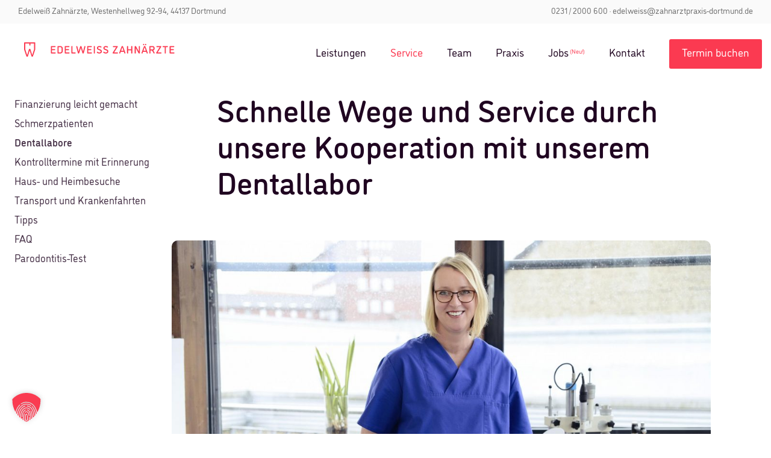

--- FILE ---
content_type: text/html; charset=UTF-8
request_url: https://www.zahnarztpraxis-dortmund.de/service/dentallabore/
body_size: 24214
content:
<!doctype html>
<html lang="de">
    <head>
        <meta charset="UTF-8" />
        <meta name="viewport" content="width=device-width, initial-scale=1, shrink-to-fit=no" />
        <link rel="profile" href="https://gmpg.org/xfn/11" />
        <meta name="google-site-verification" content="LdyekwMMEvd-vnRKUXFHCjwElSMsLVNLiVOwL86vITU" />
        <script type="text/javascript">
            var gaProperty = 'UA-180446507-1';
            var disableStr = 'ga-disable-' + gaProperty;
            if (document.cookie.indexOf(disableStr + '=true') > -1) {
                window[disableStr] = true;
            }
            function gaOptout() {
                document.cookie = disableStr + '=true; expires=Thu, 31 Dec 2099 23:59:59 UTC; path=/';
                window[disableStr] = true;
                alert('Das Tracking durch Google Analytics wurde in Ihrem Browser für diese Website deaktiviert.');
            }
        </script>
        <script async src="https://www.googletagmanager.com/gtag/js?id=UA-180446507-1&l=dataLayerPYS"></script>
        <script>
            window.dataLayerPYS = window.dataLayerPYS || [];
            function gtag(){dataLayerPYS.push(arguments);}
            gtag('js', new Date());
            gtag('config', 'UA-180446507-1', { 'anonymize_ip': true });
        </script>
        <script type="text/javascript">
            var head = document.getElementsByTagName('head')[0];
            var js = document.createElement("script");

            js.type = "text/javascript";

            if (screen.width > 768)
            {
                js.src = "https://unpkg.com/@lottiefiles/lottie-player@latest/dist/lottie-player.js";
            }
            head.appendChild(js);
        </script>
        <meta name='robots' content='index, follow, max-image-preview:large, max-snippet:-1, max-video-preview:-1' />
	<style>img:is([sizes="auto" i], [sizes^="auto," i]) { contain-intrinsic-size: 3000px 1500px }</style>
	
<!-- Google Tag Manager by PYS -->
    <script data-cfasync="false" data-pagespeed-no-defer>
	    window.dataLayerPYS = window.dataLayerPYS || [];
	</script>
<!-- End Google Tag Manager by PYS -->
	<!-- This site is optimized with the Yoast SEO plugin v25.3.1 - https://yoast.com/wordpress/plugins/seo/ -->
	<title>Dentallabore - EDELWEISS ZAHNÄRZTE</title>
	<meta name="description" content="Schnelle Wege und Service durch unsere Kooperation mit unserem Dentallabor. Denn jeder Zahnersatz ist ein Kunstwerk und somit ein Unikat." />
	<link rel="canonical" href="https://www.zahnarztpraxis-dortmund.de/service/dentallabore/" />
	<meta property="og:locale" content="de_DE" />
	<meta property="og:type" content="article" />
	<meta property="og:title" content="Dentallabore - EDELWEISS ZAHNÄRZTE" />
	<meta property="og:description" content="Schnelle Wege und Service durch unsere Kooperation mit unserem Dentallabor. Denn jeder Zahnersatz ist ein Kunstwerk und somit ein Unikat." />
	<meta property="og:url" content="https://www.zahnarztpraxis-dortmund.de/service/dentallabore/" />
	<meta property="og:site_name" content="EDELWEISS ZAHNÄRZTE" />
	<meta property="article:modified_time" content="2020-05-25T16:40:55+00:00" />
	<meta property="og:image" content="https://www.zahnarztpraxis-dortmund.de/wp-content/uploads/2020/04/dentallabore_header.jpg" />
	<meta property="og:image:width" content="2000" />
	<meta property="og:image:height" content="1335" />
	<meta property="og:image:type" content="image/jpeg" />
	<meta name="twitter:card" content="summary_large_image" />
	<meta name="twitter:label1" content="Geschätzte Lesezeit" />
	<meta name="twitter:data1" content="1 Minute" />
	<script type="application/ld+json" class="yoast-schema-graph">{"@context":"https://schema.org","@graph":[{"@type":"WebPage","@id":"https://www.zahnarztpraxis-dortmund.de/service/dentallabore/","url":"https://www.zahnarztpraxis-dortmund.de/service/dentallabore/","name":"Dentallabore - EDELWEISS ZAHNÄRZTE","isPartOf":{"@id":"https://www.zahnarztpraxis-dortmund.de/#website"},"primaryImageOfPage":{"@id":"https://www.zahnarztpraxis-dortmund.de/service/dentallabore/#primaryimage"},"image":{"@id":"https://www.zahnarztpraxis-dortmund.de/service/dentallabore/#primaryimage"},"thumbnailUrl":"https://www.zahnarztpraxis-dortmund.de/wp-content/uploads/2020/04/dentallabore_header.jpg","datePublished":"2020-03-30T12:45:18+00:00","dateModified":"2020-05-25T16:40:55+00:00","description":"Schnelle Wege und Service durch unsere Kooperation mit unserem Dentallabor. Denn jeder Zahnersatz ist ein Kunstwerk und somit ein Unikat.","breadcrumb":{"@id":"https://www.zahnarztpraxis-dortmund.de/service/dentallabore/#breadcrumb"},"inLanguage":"de","potentialAction":[{"@type":"ReadAction","target":["https://www.zahnarztpraxis-dortmund.de/service/dentallabore/"]}]},{"@type":"ImageObject","inLanguage":"de","@id":"https://www.zahnarztpraxis-dortmund.de/service/dentallabore/#primaryimage","url":"https://www.zahnarztpraxis-dortmund.de/wp-content/uploads/2020/04/dentallabore_header.jpg","contentUrl":"https://www.zahnarztpraxis-dortmund.de/wp-content/uploads/2020/04/dentallabore_header.jpg","width":2000,"height":1335},{"@type":"BreadcrumbList","@id":"https://www.zahnarztpraxis-dortmund.de/service/dentallabore/#breadcrumb","itemListElement":[{"@type":"ListItem","position":1,"name":"Startseite","item":"https://www.zahnarztpraxis-dortmund.de/"},{"@type":"ListItem","position":2,"name":"Service","item":"https://www.zahnarztpraxis-dortmund.de/service/"},{"@type":"ListItem","position":3,"name":"Dentallabore"}]},{"@type":"WebSite","@id":"https://www.zahnarztpraxis-dortmund.de/#website","url":"https://www.zahnarztpraxis-dortmund.de/","name":"EDELWEISS ZAHNÄRZTE","description":"Modernste Dentaltechnik und schmerzfreie Behandlung in einer Praxis zum Wohlfühlen","publisher":{"@id":"https://www.zahnarztpraxis-dortmund.de/#organization"},"potentialAction":[{"@type":"SearchAction","target":{"@type":"EntryPoint","urlTemplate":"https://www.zahnarztpraxis-dortmund.de/?s={search_term_string}"},"query-input":{"@type":"PropertyValueSpecification","valueRequired":true,"valueName":"search_term_string"}}],"inLanguage":"de"},{"@type":"Organization","@id":"https://www.zahnarztpraxis-dortmund.de/#organization","name":"EDELWEISS ZAHNÄRZTE","url":"https://www.zahnarztpraxis-dortmund.de/","logo":{"@type":"ImageObject","inLanguage":"de","@id":"https://www.zahnarztpraxis-dortmund.de/#/schema/logo/image/","url":"https://www.zahnarztpraxis-dortmund.de/wp-content/uploads/2020/05/Edelweiß-Logo@2x.png","contentUrl":"https://www.zahnarztpraxis-dortmund.de/wp-content/uploads/2020/05/Edelweiß-Logo@2x.png","width":500,"height":70,"caption":"EDELWEISS ZAHNÄRZTE"},"image":{"@id":"https://www.zahnarztpraxis-dortmund.de/#/schema/logo/image/"}}]}</script>
	<!-- / Yoast SEO plugin. -->


<script type='application/javascript' id='pys-version-script'>console.log('PixelYourSite PRO version 12.3.2');</script>
<link rel='dns-prefetch' href='//www.zahnarztpraxis-dortmund.de' />
<link rel="alternate" type="application/rss+xml" title="EDELWEISS ZAHNÄRZTE &raquo; Feed" href="https://www.zahnarztpraxis-dortmund.de/feed/" />
<link rel="alternate" type="application/rss+xml" title="EDELWEISS ZAHNÄRZTE &raquo; Kommentar-Feed" href="https://www.zahnarztpraxis-dortmund.de/comments/feed/" />
<script data-borlabs-cookie-script-blocker-id='wp-emojis' type="text/template">
/* <![CDATA[ */
window._wpemojiSettings = {"baseUrl":"https:\/\/s.w.org\/images\/core\/emoji\/16.0.1\/72x72\/","ext":".png","svgUrl":"https:\/\/s.w.org\/images\/core\/emoji\/16.0.1\/svg\/","svgExt":".svg","source":{"concatemoji":"https:\/\/www.zahnarztpraxis-dortmund.de\/wp-includes\/js\/wp-emoji-release.min.js?ver=6.8.3"}};
/*! This file is auto-generated */
!function(s,n){var o,i,e;function c(e){try{var t={supportTests:e,timestamp:(new Date).valueOf()};sessionStorage.setItem(o,JSON.stringify(t))}catch(e){}}function p(e,t,n){e.clearRect(0,0,e.canvas.width,e.canvas.height),e.fillText(t,0,0);var t=new Uint32Array(e.getImageData(0,0,e.canvas.width,e.canvas.height).data),a=(e.clearRect(0,0,e.canvas.width,e.canvas.height),e.fillText(n,0,0),new Uint32Array(e.getImageData(0,0,e.canvas.width,e.canvas.height).data));return t.every(function(e,t){return e===a[t]})}function u(e,t){e.clearRect(0,0,e.canvas.width,e.canvas.height),e.fillText(t,0,0);for(var n=e.getImageData(16,16,1,1),a=0;a<n.data.length;a++)if(0!==n.data[a])return!1;return!0}function f(e,t,n,a){switch(t){case"flag":return n(e,"\ud83c\udff3\ufe0f\u200d\u26a7\ufe0f","\ud83c\udff3\ufe0f\u200b\u26a7\ufe0f")?!1:!n(e,"\ud83c\udde8\ud83c\uddf6","\ud83c\udde8\u200b\ud83c\uddf6")&&!n(e,"\ud83c\udff4\udb40\udc67\udb40\udc62\udb40\udc65\udb40\udc6e\udb40\udc67\udb40\udc7f","\ud83c\udff4\u200b\udb40\udc67\u200b\udb40\udc62\u200b\udb40\udc65\u200b\udb40\udc6e\u200b\udb40\udc67\u200b\udb40\udc7f");case"emoji":return!a(e,"\ud83e\udedf")}return!1}function g(e,t,n,a){var r="undefined"!=typeof WorkerGlobalScope&&self instanceof WorkerGlobalScope?new OffscreenCanvas(300,150):s.createElement("canvas"),o=r.getContext("2d",{willReadFrequently:!0}),i=(o.textBaseline="top",o.font="600 32px Arial",{});return e.forEach(function(e){i[e]=t(o,e,n,a)}),i}function t(e){var t=s.createElement("script");t.src=e,t.defer=!0,s.head.appendChild(t)}"undefined"!=typeof Promise&&(o="wpEmojiSettingsSupports",i=["flag","emoji"],n.supports={everything:!0,everythingExceptFlag:!0},e=new Promise(function(e){s.addEventListener("DOMContentLoaded",e,{once:!0})}),new Promise(function(t){var n=function(){try{var e=JSON.parse(sessionStorage.getItem(o));if("object"==typeof e&&"number"==typeof e.timestamp&&(new Date).valueOf()<e.timestamp+604800&&"object"==typeof e.supportTests)return e.supportTests}catch(e){}return null}();if(!n){if("undefined"!=typeof Worker&&"undefined"!=typeof OffscreenCanvas&&"undefined"!=typeof URL&&URL.createObjectURL&&"undefined"!=typeof Blob)try{var e="postMessage("+g.toString()+"("+[JSON.stringify(i),f.toString(),p.toString(),u.toString()].join(",")+"));",a=new Blob([e],{type:"text/javascript"}),r=new Worker(URL.createObjectURL(a),{name:"wpTestEmojiSupports"});return void(r.onmessage=function(e){c(n=e.data),r.terminate(),t(n)})}catch(e){}c(n=g(i,f,p,u))}t(n)}).then(function(e){for(var t in e)n.supports[t]=e[t],n.supports.everything=n.supports.everything&&n.supports[t],"flag"!==t&&(n.supports.everythingExceptFlag=n.supports.everythingExceptFlag&&n.supports[t]);n.supports.everythingExceptFlag=n.supports.everythingExceptFlag&&!n.supports.flag,n.DOMReady=!1,n.readyCallback=function(){n.DOMReady=!0}}).then(function(){return e}).then(function(){var e;n.supports.everything||(n.readyCallback(),(e=n.source||{}).concatemoji?t(e.concatemoji):e.wpemoji&&e.twemoji&&(t(e.twemoji),t(e.wpemoji)))}))}((window,document),window._wpemojiSettings);
/* ]]> */
</script>
<style id='wp-emoji-styles-inline-css' type='text/css'>

	img.wp-smiley, img.emoji {
		display: inline !important;
		border: none !important;
		box-shadow: none !important;
		height: 1em !important;
		width: 1em !important;
		margin: 0 0.07em !important;
		vertical-align: -0.1em !important;
		background: none !important;
		padding: 0 !important;
	}
</style>
<link rel='stylesheet' id='wp-block-library-css' href='https://www.zahnarztpraxis-dortmund.de/wp-includes/css/dist/block-library/style.min.css?ver=6.8.3' type='text/css' media='all' />
<style id='wp-block-library-theme-inline-css' type='text/css'>
.wp-block-audio :where(figcaption){color:#555;font-size:13px;text-align:center}.is-dark-theme .wp-block-audio :where(figcaption){color:#ffffffa6}.wp-block-audio{margin:0 0 1em}.wp-block-code{border:1px solid #ccc;border-radius:4px;font-family:Menlo,Consolas,monaco,monospace;padding:.8em 1em}.wp-block-embed :where(figcaption){color:#555;font-size:13px;text-align:center}.is-dark-theme .wp-block-embed :where(figcaption){color:#ffffffa6}.wp-block-embed{margin:0 0 1em}.blocks-gallery-caption{color:#555;font-size:13px;text-align:center}.is-dark-theme .blocks-gallery-caption{color:#ffffffa6}:root :where(.wp-block-image figcaption){color:#555;font-size:13px;text-align:center}.is-dark-theme :root :where(.wp-block-image figcaption){color:#ffffffa6}.wp-block-image{margin:0 0 1em}.wp-block-pullquote{border-bottom:4px solid;border-top:4px solid;color:currentColor;margin-bottom:1.75em}.wp-block-pullquote cite,.wp-block-pullquote footer,.wp-block-pullquote__citation{color:currentColor;font-size:.8125em;font-style:normal;text-transform:uppercase}.wp-block-quote{border-left:.25em solid;margin:0 0 1.75em;padding-left:1em}.wp-block-quote cite,.wp-block-quote footer{color:currentColor;font-size:.8125em;font-style:normal;position:relative}.wp-block-quote:where(.has-text-align-right){border-left:none;border-right:.25em solid;padding-left:0;padding-right:1em}.wp-block-quote:where(.has-text-align-center){border:none;padding-left:0}.wp-block-quote.is-large,.wp-block-quote.is-style-large,.wp-block-quote:where(.is-style-plain){border:none}.wp-block-search .wp-block-search__label{font-weight:700}.wp-block-search__button{border:1px solid #ccc;padding:.375em .625em}:where(.wp-block-group.has-background){padding:1.25em 2.375em}.wp-block-separator.has-css-opacity{opacity:.4}.wp-block-separator{border:none;border-bottom:2px solid;margin-left:auto;margin-right:auto}.wp-block-separator.has-alpha-channel-opacity{opacity:1}.wp-block-separator:not(.is-style-wide):not(.is-style-dots){width:100px}.wp-block-separator.has-background:not(.is-style-dots){border-bottom:none;height:1px}.wp-block-separator.has-background:not(.is-style-wide):not(.is-style-dots){height:2px}.wp-block-table{margin:0 0 1em}.wp-block-table td,.wp-block-table th{word-break:normal}.wp-block-table :where(figcaption){color:#555;font-size:13px;text-align:center}.is-dark-theme .wp-block-table :where(figcaption){color:#ffffffa6}.wp-block-video :where(figcaption){color:#555;font-size:13px;text-align:center}.is-dark-theme .wp-block-video :where(figcaption){color:#ffffffa6}.wp-block-video{margin:0 0 1em}:root :where(.wp-block-template-part.has-background){margin-bottom:0;margin-top:0;padding:1.25em 2.375em}
</style>
<style id='classic-theme-styles-inline-css' type='text/css'>
/*! This file is auto-generated */
.wp-block-button__link{color:#fff;background-color:#32373c;border-radius:9999px;box-shadow:none;text-decoration:none;padding:calc(.667em + 2px) calc(1.333em + 2px);font-size:1.125em}.wp-block-file__button{background:#32373c;color:#fff;text-decoration:none}
</style>
<style id='global-styles-inline-css' type='text/css'>
:root{--wp--preset--aspect-ratio--square: 1;--wp--preset--aspect-ratio--4-3: 4/3;--wp--preset--aspect-ratio--3-4: 3/4;--wp--preset--aspect-ratio--3-2: 3/2;--wp--preset--aspect-ratio--2-3: 2/3;--wp--preset--aspect-ratio--16-9: 16/9;--wp--preset--aspect-ratio--9-16: 9/16;--wp--preset--color--black: #000000;--wp--preset--color--cyan-bluish-gray: #abb8c3;--wp--preset--color--white: #ffffff;--wp--preset--color--pale-pink: #f78da7;--wp--preset--color--vivid-red: #cf2e2e;--wp--preset--color--luminous-vivid-orange: #ff6900;--wp--preset--color--luminous-vivid-amber: #fcb900;--wp--preset--color--light-green-cyan: #7bdcb5;--wp--preset--color--vivid-green-cyan: #00d084;--wp--preset--color--pale-cyan-blue: #8ed1fc;--wp--preset--color--vivid-cyan-blue: #0693e3;--wp--preset--color--vivid-purple: #9b51e0;--wp--preset--gradient--vivid-cyan-blue-to-vivid-purple: linear-gradient(135deg,rgba(6,147,227,1) 0%,rgb(155,81,224) 100%);--wp--preset--gradient--light-green-cyan-to-vivid-green-cyan: linear-gradient(135deg,rgb(122,220,180) 0%,rgb(0,208,130) 100%);--wp--preset--gradient--luminous-vivid-amber-to-luminous-vivid-orange: linear-gradient(135deg,rgba(252,185,0,1) 0%,rgba(255,105,0,1) 100%);--wp--preset--gradient--luminous-vivid-orange-to-vivid-red: linear-gradient(135deg,rgba(255,105,0,1) 0%,rgb(207,46,46) 100%);--wp--preset--gradient--very-light-gray-to-cyan-bluish-gray: linear-gradient(135deg,rgb(238,238,238) 0%,rgb(169,184,195) 100%);--wp--preset--gradient--cool-to-warm-spectrum: linear-gradient(135deg,rgb(74,234,220) 0%,rgb(151,120,209) 20%,rgb(207,42,186) 40%,rgb(238,44,130) 60%,rgb(251,105,98) 80%,rgb(254,248,76) 100%);--wp--preset--gradient--blush-light-purple: linear-gradient(135deg,rgb(255,206,236) 0%,rgb(152,150,240) 100%);--wp--preset--gradient--blush-bordeaux: linear-gradient(135deg,rgb(254,205,165) 0%,rgb(254,45,45) 50%,rgb(107,0,62) 100%);--wp--preset--gradient--luminous-dusk: linear-gradient(135deg,rgb(255,203,112) 0%,rgb(199,81,192) 50%,rgb(65,88,208) 100%);--wp--preset--gradient--pale-ocean: linear-gradient(135deg,rgb(255,245,203) 0%,rgb(182,227,212) 50%,rgb(51,167,181) 100%);--wp--preset--gradient--electric-grass: linear-gradient(135deg,rgb(202,248,128) 0%,rgb(113,206,126) 100%);--wp--preset--gradient--midnight: linear-gradient(135deg,rgb(2,3,129) 0%,rgb(40,116,252) 100%);--wp--preset--font-size--small: 13px;--wp--preset--font-size--medium: 20px;--wp--preset--font-size--large: 36px;--wp--preset--font-size--x-large: 42px;--wp--preset--spacing--20: 0.44rem;--wp--preset--spacing--30: 0.67rem;--wp--preset--spacing--40: 1rem;--wp--preset--spacing--50: 1.5rem;--wp--preset--spacing--60: 2.25rem;--wp--preset--spacing--70: 3.38rem;--wp--preset--spacing--80: 5.06rem;--wp--preset--shadow--natural: 6px 6px 9px rgba(0, 0, 0, 0.2);--wp--preset--shadow--deep: 12px 12px 50px rgba(0, 0, 0, 0.4);--wp--preset--shadow--sharp: 6px 6px 0px rgba(0, 0, 0, 0.2);--wp--preset--shadow--outlined: 6px 6px 0px -3px rgba(255, 255, 255, 1), 6px 6px rgba(0, 0, 0, 1);--wp--preset--shadow--crisp: 6px 6px 0px rgba(0, 0, 0, 1);}:where(.is-layout-flex){gap: 0.5em;}:where(.is-layout-grid){gap: 0.5em;}body .is-layout-flex{display: flex;}.is-layout-flex{flex-wrap: wrap;align-items: center;}.is-layout-flex > :is(*, div){margin: 0;}body .is-layout-grid{display: grid;}.is-layout-grid > :is(*, div){margin: 0;}:where(.wp-block-columns.is-layout-flex){gap: 2em;}:where(.wp-block-columns.is-layout-grid){gap: 2em;}:where(.wp-block-post-template.is-layout-flex){gap: 1.25em;}:where(.wp-block-post-template.is-layout-grid){gap: 1.25em;}.has-black-color{color: var(--wp--preset--color--black) !important;}.has-cyan-bluish-gray-color{color: var(--wp--preset--color--cyan-bluish-gray) !important;}.has-white-color{color: var(--wp--preset--color--white) !important;}.has-pale-pink-color{color: var(--wp--preset--color--pale-pink) !important;}.has-vivid-red-color{color: var(--wp--preset--color--vivid-red) !important;}.has-luminous-vivid-orange-color{color: var(--wp--preset--color--luminous-vivid-orange) !important;}.has-luminous-vivid-amber-color{color: var(--wp--preset--color--luminous-vivid-amber) !important;}.has-light-green-cyan-color{color: var(--wp--preset--color--light-green-cyan) !important;}.has-vivid-green-cyan-color{color: var(--wp--preset--color--vivid-green-cyan) !important;}.has-pale-cyan-blue-color{color: var(--wp--preset--color--pale-cyan-blue) !important;}.has-vivid-cyan-blue-color{color: var(--wp--preset--color--vivid-cyan-blue) !important;}.has-vivid-purple-color{color: var(--wp--preset--color--vivid-purple) !important;}.has-black-background-color{background-color: var(--wp--preset--color--black) !important;}.has-cyan-bluish-gray-background-color{background-color: var(--wp--preset--color--cyan-bluish-gray) !important;}.has-white-background-color{background-color: var(--wp--preset--color--white) !important;}.has-pale-pink-background-color{background-color: var(--wp--preset--color--pale-pink) !important;}.has-vivid-red-background-color{background-color: var(--wp--preset--color--vivid-red) !important;}.has-luminous-vivid-orange-background-color{background-color: var(--wp--preset--color--luminous-vivid-orange) !important;}.has-luminous-vivid-amber-background-color{background-color: var(--wp--preset--color--luminous-vivid-amber) !important;}.has-light-green-cyan-background-color{background-color: var(--wp--preset--color--light-green-cyan) !important;}.has-vivid-green-cyan-background-color{background-color: var(--wp--preset--color--vivid-green-cyan) !important;}.has-pale-cyan-blue-background-color{background-color: var(--wp--preset--color--pale-cyan-blue) !important;}.has-vivid-cyan-blue-background-color{background-color: var(--wp--preset--color--vivid-cyan-blue) !important;}.has-vivid-purple-background-color{background-color: var(--wp--preset--color--vivid-purple) !important;}.has-black-border-color{border-color: var(--wp--preset--color--black) !important;}.has-cyan-bluish-gray-border-color{border-color: var(--wp--preset--color--cyan-bluish-gray) !important;}.has-white-border-color{border-color: var(--wp--preset--color--white) !important;}.has-pale-pink-border-color{border-color: var(--wp--preset--color--pale-pink) !important;}.has-vivid-red-border-color{border-color: var(--wp--preset--color--vivid-red) !important;}.has-luminous-vivid-orange-border-color{border-color: var(--wp--preset--color--luminous-vivid-orange) !important;}.has-luminous-vivid-amber-border-color{border-color: var(--wp--preset--color--luminous-vivid-amber) !important;}.has-light-green-cyan-border-color{border-color: var(--wp--preset--color--light-green-cyan) !important;}.has-vivid-green-cyan-border-color{border-color: var(--wp--preset--color--vivid-green-cyan) !important;}.has-pale-cyan-blue-border-color{border-color: var(--wp--preset--color--pale-cyan-blue) !important;}.has-vivid-cyan-blue-border-color{border-color: var(--wp--preset--color--vivid-cyan-blue) !important;}.has-vivid-purple-border-color{border-color: var(--wp--preset--color--vivid-purple) !important;}.has-vivid-cyan-blue-to-vivid-purple-gradient-background{background: var(--wp--preset--gradient--vivid-cyan-blue-to-vivid-purple) !important;}.has-light-green-cyan-to-vivid-green-cyan-gradient-background{background: var(--wp--preset--gradient--light-green-cyan-to-vivid-green-cyan) !important;}.has-luminous-vivid-amber-to-luminous-vivid-orange-gradient-background{background: var(--wp--preset--gradient--luminous-vivid-amber-to-luminous-vivid-orange) !important;}.has-luminous-vivid-orange-to-vivid-red-gradient-background{background: var(--wp--preset--gradient--luminous-vivid-orange-to-vivid-red) !important;}.has-very-light-gray-to-cyan-bluish-gray-gradient-background{background: var(--wp--preset--gradient--very-light-gray-to-cyan-bluish-gray) !important;}.has-cool-to-warm-spectrum-gradient-background{background: var(--wp--preset--gradient--cool-to-warm-spectrum) !important;}.has-blush-light-purple-gradient-background{background: var(--wp--preset--gradient--blush-light-purple) !important;}.has-blush-bordeaux-gradient-background{background: var(--wp--preset--gradient--blush-bordeaux) !important;}.has-luminous-dusk-gradient-background{background: var(--wp--preset--gradient--luminous-dusk) !important;}.has-pale-ocean-gradient-background{background: var(--wp--preset--gradient--pale-ocean) !important;}.has-electric-grass-gradient-background{background: var(--wp--preset--gradient--electric-grass) !important;}.has-midnight-gradient-background{background: var(--wp--preset--gradient--midnight) !important;}.has-small-font-size{font-size: var(--wp--preset--font-size--small) !important;}.has-medium-font-size{font-size: var(--wp--preset--font-size--medium) !important;}.has-large-font-size{font-size: var(--wp--preset--font-size--large) !important;}.has-x-large-font-size{font-size: var(--wp--preset--font-size--x-large) !important;}
:where(.wp-block-post-template.is-layout-flex){gap: 1.25em;}:where(.wp-block-post-template.is-layout-grid){gap: 1.25em;}
:where(.wp-block-columns.is-layout-flex){gap: 2em;}:where(.wp-block-columns.is-layout-grid){gap: 2em;}
:root :where(.wp-block-pullquote){font-size: 1.5em;line-height: 1.6;}
</style>
<link rel='stylesheet' id='pb-accordion-blocks-style-css' href='https://www.zahnarztpraxis-dortmund.de/wp-content/plugins/accordion-blocks/build/index.css?ver=1.5.0' type='text/css' media='all' />
<link rel='stylesheet' id='drflex-site-css' href='https://www.zahnarztpraxis-dortmund.de/wp-content/plugins/dr-flex/css/drflex-site.css?ver=20250620061853' type='text/css' media='all' />
<link rel='stylesheet' id='bootstrap-style-css' href='https://www.zahnarztpraxis-dortmund.de/wp-content/themes/edelweiss/css/bootstrap.min.css?ver=4.4.1' type='text/css' media='all' />
<link rel='stylesheet' id='font-awesome-css' href='https://www.zahnarztpraxis-dortmund.de/wp-content/themes/edelweiss/css/all.min.css?ver=5.12.0' type='text/css' media='all' />
<link rel='stylesheet' id='fonts-css' href='https://www.zahnarztpraxis-dortmund.de/wp-content/themes/edelweiss/css/MyFontsWebfontsKit.css?ver=6.8.3' type='text/css' media='all' />
<link rel='stylesheet' id='owl-style-css' href='https://www.zahnarztpraxis-dortmund.de/wp-content/themes/edelweiss/css/owl.carousel.min.css?ver=2.3.4' type='text/css' media='all' />
<link rel='stylesheet' id='theme-style-css' href='https://www.zahnarztpraxis-dortmund.de/wp-content/themes/edelweiss/style.css?ver=2.2.0' type='text/css' media='all' />
<link rel='stylesheet' id='edelweiss-style-css' href='https://www.zahnarztpraxis-dortmund.de/wp-content/themes/edelweiss/css/edelweiss.css?ver=1.0' type='text/css' media='all' />
<link rel='stylesheet' id='borlabs-cookie-custom-css' href='https://www.zahnarztpraxis-dortmund.de/wp-content/cache/borlabs-cookie/1/borlabs-cookie-1-de.css?ver=3.3.22-13' type='text/css' media='all' />
<script type="text/javascript" src="https://www.zahnarztpraxis-dortmund.de/wp-includes/js/jquery/jquery.min.js?ver=3.7.1" id="jquery-core-js"></script>
<script type="text/javascript" src="https://www.zahnarztpraxis-dortmund.de/wp-includes/js/jquery/jquery-migrate.min.js?ver=3.4.1" id="jquery-migrate-js"></script>
<script data-no-optimize="1" data-no-minify="1" data-cfasync="false" type="text/javascript" src="https://www.zahnarztpraxis-dortmund.de/wp-content/cache/borlabs-cookie/1/borlabs-cookie-config-de.json.js?ver=3.3.22-17" id="borlabs-cookie-config-js"></script>
<script type="text/javascript" src="https://www.zahnarztpraxis-dortmund.de/wp-content/plugins/pixelyoursite-pro/dist/scripts/jquery.bind-first-0.2.3.min.js" id="jquery-bind-first-js"></script>
<script type="text/javascript" src="https://www.zahnarztpraxis-dortmund.de/wp-content/plugins/pixelyoursite-pro/dist/scripts/js.cookie-2.1.3.min.js?ver=2.1.3" id="js-cookie-pys-js"></script>
<script type="text/javascript" src="https://www.zahnarztpraxis-dortmund.de/wp-content/plugins/pixelyoursite-pro/dist/scripts/sha256.js?ver=0.11.0" id="js-sha256-js"></script>
<script type="text/javascript" src="https://www.zahnarztpraxis-dortmund.de/wp-content/plugins/pixelyoursite-pro/dist/scripts/tld.min.js?ver=2.3.1" id="js-tld-js"></script>
<script type="text/javascript" id="pys-js-extra">
/* <![CDATA[ */
var pysOptions = {"staticEvents":[],"dynamicEvents":{"automatic_event_internal_link":{"google_ads":{"delay":0,"type":"dyn","name":"InternalClick","conversion_ids":["AW-499303802"],"ids":["AW-499303802"],"eventID":"8c2281d3-8150-4482-b46c-3c5857ef43f4","params":{"page_title":"Dentallabore","post_type":"page","post_id":69,"plugin":"PixelYourSite","event_url":"www.zahnarztpraxis-dortmund.de\/service\/dentallabore\/","user_role":"guest"},"e_id":"automatic_event_internal_link","hasTimeWindow":false,"timeWindow":0,"woo_order":"","edd_order":""}},"automatic_event_outbound_link":{"google_ads":{"delay":0,"type":"dyn","name":"OutboundClick","conversion_ids":["AW-499303802"],"ids":["AW-499303802"],"eventID":"a86f0f04-412b-4351-88ff-08b432be1f48","params":{"page_title":"Dentallabore","post_type":"page","post_id":69,"plugin":"PixelYourSite","event_url":"www.zahnarztpraxis-dortmund.de\/service\/dentallabore\/","user_role":"guest"},"e_id":"automatic_event_outbound_link","hasTimeWindow":false,"timeWindow":0,"woo_order":"","edd_order":""}},"automatic_event_video":{"google_ads":{"delay":0,"type":"dyn","name":"WatchVideo","conversion_ids":["AW-499303802"],"ids":["AW-499303802"],"eventID":"784e6717-c67c-44c7-bdca-3218e7b6cbb4","params":{"page_title":"Dentallabore","post_type":"page","post_id":69,"plugin":"PixelYourSite","event_url":"www.zahnarztpraxis-dortmund.de\/service\/dentallabore\/","user_role":"guest"},"e_id":"automatic_event_video","hasTimeWindow":false,"timeWindow":0,"woo_order":"","edd_order":""}},"automatic_event_tel_link":{"google_ads":{"delay":0,"type":"dyn","name":"TelClick","conversion_ids":["AW-499303802"],"ids":["AW-499303802"],"eventID":"bbfc815f-339f-4afe-9962-5b89ba1650c7","params":{"page_title":"Dentallabore","post_type":"page","post_id":69,"plugin":"PixelYourSite","event_url":"www.zahnarztpraxis-dortmund.de\/service\/dentallabore\/","user_role":"guest"},"e_id":"automatic_event_tel_link","hasTimeWindow":false,"timeWindow":0,"woo_order":"","edd_order":""}},"automatic_event_email_link":{"google_ads":{"delay":0,"type":"dyn","name":"EmailClick","conversion_ids":["AW-499303802"],"ids":["AW-499303802"],"eventID":"b7c0487d-90cf-4b81-b6a3-265bc9b45568","params":{"page_title":"Dentallabore","post_type":"page","post_id":69,"plugin":"PixelYourSite","event_url":"www.zahnarztpraxis-dortmund.de\/service\/dentallabore\/","user_role":"guest"},"e_id":"automatic_event_email_link","hasTimeWindow":false,"timeWindow":0,"woo_order":"","edd_order":""}},"automatic_event_form":{"google_ads":{"delay":0,"type":"dyn","name":"Form","conversion_ids":["AW-499303802"],"ids":["AW-499303802"],"eventID":"0ad7fb0d-8502-4802-87d8-d098cda35033","params":{"page_title":"Dentallabore","post_type":"page","post_id":69,"plugin":"PixelYourSite","event_url":"www.zahnarztpraxis-dortmund.de\/service\/dentallabore\/","user_role":"guest"},"e_id":"automatic_event_form","hasTimeWindow":false,"timeWindow":0,"woo_order":"","edd_order":""}},"automatic_event_download":{"google_ads":{"delay":0,"type":"dyn","name":"Download","extensions":["","doc","exe","js","pdf","ppt","tgz","zip","xls"],"conversion_ids":["AW-499303802"],"ids":["AW-499303802"],"eventID":"ea350f01-20c6-43d5-b0bb-7b6380c4a393","params":{"page_title":"Dentallabore","post_type":"page","post_id":69,"plugin":"PixelYourSite","event_url":"www.zahnarztpraxis-dortmund.de\/service\/dentallabore\/","user_role":"guest"},"e_id":"automatic_event_download","hasTimeWindow":false,"timeWindow":0,"woo_order":"","edd_order":""}},"automatic_event_comment":{"google_ads":{"delay":0,"type":"dyn","name":"Comment","conversion_ids":["AW-499303802"],"ids":["AW-499303802"],"eventID":"a5f6fa1b-df41-4192-b734-e32ff228d633","params":{"page_title":"Dentallabore","post_type":"page","post_id":69,"plugin":"PixelYourSite","event_url":"www.zahnarztpraxis-dortmund.de\/service\/dentallabore\/","user_role":"guest"},"e_id":"automatic_event_comment","hasTimeWindow":false,"timeWindow":0,"woo_order":"","edd_order":""}},"automatic_event_adsense":{"google_ads":{"delay":0,"type":"dyn","name":"AdSense","conversion_ids":["AW-499303802"],"ids":["AW-499303802"],"eventID":"941d07bd-8f0a-4d36-aa39-8f77d76d77b0","params":{"page_title":"Dentallabore","post_type":"page","post_id":69,"plugin":"PixelYourSite","event_url":"www.zahnarztpraxis-dortmund.de\/service\/dentallabore\/","user_role":"guest"},"e_id":"automatic_event_adsense","hasTimeWindow":false,"timeWindow":0,"woo_order":"","edd_order":""}},"automatic_event_scroll":{"google_ads":{"delay":0,"type":"dyn","name":"PageScroll","scroll_percent":29,"conversion_ids":["AW-499303802"],"ids":["AW-499303802"],"eventID":"d3ca1f8a-8f94-45a3-b611-8bc5ea02a83d","params":{"page_title":"Dentallabore","post_type":"page","post_id":69,"plugin":"PixelYourSite","event_url":"www.zahnarztpraxis-dortmund.de\/service\/dentallabore\/","user_role":"guest"},"e_id":"automatic_event_scroll","hasTimeWindow":false,"timeWindow":0,"woo_order":"","edd_order":""}},"automatic_event_time_on_page":{"google_ads":{"delay":0,"type":"dyn","name":"TimeOnPage","time_on_page":30,"conversion_ids":["AW-499303802"],"ids":["AW-499303802"],"eventID":"a440be87-a56d-469d-afb8-c8b47ac14e61","params":{"page_title":"Dentallabore","post_type":"page","post_id":69,"plugin":"PixelYourSite","event_url":"www.zahnarztpraxis-dortmund.de\/service\/dentallabore\/","user_role":"guest"},"e_id":"automatic_event_time_on_page","hasTimeWindow":false,"timeWindow":0,"woo_order":"","edd_order":""}}},"triggerEvents":{"1203":{"google_ads":{"delay":0,"type":"trigger","custom_event_post_id":1203,"conversion_ids":["AW-499303802\/YJ2QCKuQlNMbEPqKi-4B"],"name":"conversion","eventID":"db6bf257-c0f3-4adb-9d69-6006720640fc","params":{"page_title":"Dentallabore","post_type":"page","post_id":69,"plugin":"PixelYourSite","event_url":"www.zahnarztpraxis-dortmund.de\/service\/dentallabore\/","user_role":"guest"},"e_id":"custom_event","ids":[],"hasTimeWindow":false,"timeWindow":0,"woo_order":"","edd_order":""}}},"triggerEventTypes":{"url_click":{"1203":[{"rule":"contains","value":"www.jameda.de\/gesundheitseinrichtungen\/edelweiss-zahnaerzte"}]}},"google_ads":{"conversion_ids":["AW-499303802"],"enhanced_conversion":["index_0"],"woo_purchase_conversion_track":"current_event","woo_initiate_checkout_conversion_track":"current_event","woo_add_to_cart_conversion_track":"current_event","woo_view_content_conversion_track":"current_event","woo_view_category_conversion_track":"current_event","edd_purchase_conversion_track":"current_event","edd_initiate_checkout_conversion_track":"current_event","edd_add_to_cart_conversion_track":"current_event","edd_view_content_conversion_track":"current_event","edd_view_category_conversion_track":"current_event","wooVariableAsSimple":true,"crossDomainEnabled":false,"crossDomainAcceptIncoming":false,"crossDomainDomains":[]},"debug":"","siteUrl":"https:\/\/www.zahnarztpraxis-dortmund.de","ajaxUrl":"https:\/\/www.zahnarztpraxis-dortmund.de\/wp-admin\/admin-ajax.php","ajax_event":"6465930d86","trackUTMs":"1","trackTrafficSource":"1","user_id":"0","enable_lading_page_param":"1","cookie_duration":"7","enable_event_day_param":"1","enable_event_month_param":"1","enable_event_time_param":"1","enable_remove_target_url_param":"1","enable_remove_download_url_param":"1","visit_data_model":"first_visit","last_visit_duration":"60","enable_auto_save_advance_matching":"1","enable_success_send_form":"","enable_automatic_events":"1","enable_event_video":"1","ajaxForServerEvent":"1","ajaxForServerStaticEvent":"1","useSendBeacon":"1","send_external_id":"1","external_id_expire":"180","track_cookie_for_subdomains":"1","google_consent_mode":"1","data_persistency":"keep_data","advance_matching_form":{"enable_advance_matching_forms":true,"advance_matching_fn_names":["first_name","first-name","first name","name"],"advance_matching_ln_names":["last_name","last-name","last name"],"advance_matching_tel_names":["phone","tel"],"advance_matching_em_names":[]},"advance_matching_url":{"enable_advance_matching_url":true,"advance_matching_fn_names":[],"advance_matching_ln_names":[],"advance_matching_tel_names":[],"advance_matching_em_names":[]},"track_dynamic_fields":[],"gdpr":{"ajax_enabled":true,"all_disabled_by_api":false,"facebook_disabled_by_api":false,"tiktok_disabled_by_api":false,"analytics_disabled_by_api":false,"google_ads_disabled_by_api":false,"pinterest_disabled_by_api":false,"bing_disabled_by_api":false,"reddit_disabled_by_api":false,"externalID_disabled_by_api":false,"facebook_prior_consent_enabled":true,"tiktok_prior_consent_enabled":true,"analytics_prior_consent_enabled":true,"google_ads_prior_consent_enabled":true,"pinterest_prior_consent_enabled":true,"bing_prior_consent_enabled":true,"cookiebot_integration_enabled":false,"cookiebot_facebook_consent_category":"marketing","cookiebot_tiktok_consent_category":"marketing","cookiebot_analytics_consent_category":"statistics","cookiebot_google_ads_consent_category":"marketing","cookiebot_pinterest_consent_category":"marketing","cookiebot_bing_consent_category":"marketing","cookie_notice_integration_enabled":false,"cookie_law_info_integration_enabled":false,"real_cookie_banner_integration_enabled":false,"consent_magic_integration_enabled":false,"analytics_storage":{"enabled":true,"value":"granted","filter":false},"ad_storage":{"enabled":true,"value":"granted","filter":false},"ad_user_data":{"enabled":true,"value":"granted","filter":false},"ad_personalization":{"enabled":true,"value":"granted","filter":false}},"cookie":{"disabled_all_cookie":true,"disabled_start_session_cookie":false,"disabled_advanced_form_data_cookie":false,"disabled_landing_page_cookie":false,"disabled_first_visit_cookie":false,"disabled_trafficsource_cookie":false,"disabled_utmTerms_cookie":false,"disabled_utmId_cookie":false,"disabled_google_alternative_id":false},"tracking_analytics":{"TrafficSource":"direct","TrafficLanding":"https:\/\/www.zahnarztpraxis-dortmund.de\/service\/dentallabore\/","TrafficUtms":[],"TrafficUtmsId":[],"userDataEnable":true,"userData":{"emails":[],"phones":[],"addresses":[]},"use_encoding_provided_data":true,"use_multiple_provided_data":true},"GATags":{"ga_datalayer_type":"default","ga_datalayer_name":"dataLayerPYS","gclid_alternative_enabled":false,"gclid_alternative_param":""},"automatic":{"enable_youtube":true,"enable_vimeo":true,"enable_video":true},"woo":{"enabled":false},"edd":{"enabled":false},"cache_bypass":"1768446036"};
/* ]]> */
</script>
<script type="text/javascript" id="pys-js-before">
/* <![CDATA[ */
(function(){
if (typeof pysOptions === 'undefined' || typeof pysOptions.automatic === 'undefined') {
    return;
}

//check if consent for vimeo/youtube
const cookies = document.cookie.split('; ');
let consentVimeo = false;
let consentYoutube = false;
for (let c of cookies) {
    if (c.startsWith('borlabs-cookie=')) {
        consentVimeo = c.includes('%22vimeo%22');
        consentYoutube = c.includes('%22youtube%22');
        break;
    }
}

if (pysOptions.automatic.hasOwnProperty('enable_vimeo')) {
    pysOptions.automatic.enable_vimeo = pysOptions.automatic.enable_vimeo && consentVimeo
}
if (pysOptions.automatic.hasOwnProperty('enable_youtube')) {
    pysOptions.automatic.enable_youtube = pysOptions.automatic.enable_youtube && consentYoutube
}
})();
/* ]]> */
</script>
<script type="text/javascript" src="https://www.zahnarztpraxis-dortmund.de/wp-content/plugins/pixelyoursite-pro/dist/scripts/public.js?ver=12.3.2" id="pys-js"></script>
<link rel="https://api.w.org/" href="https://www.zahnarztpraxis-dortmund.de/wp-json/" /><link rel="alternate" title="JSON" type="application/json" href="https://www.zahnarztpraxis-dortmund.de/wp-json/wp/v2/pages/69" /><link rel="EditURI" type="application/rsd+xml" title="RSD" href="https://www.zahnarztpraxis-dortmund.de/xmlrpc.php?rsd" />
<meta name="generator" content="WordPress 6.8.3" />
<link rel='shortlink' href='https://www.zahnarztpraxis-dortmund.de/?p=69' />
<link rel="alternate" title="oEmbed (JSON)" type="application/json+oembed" href="https://www.zahnarztpraxis-dortmund.de/wp-json/oembed/1.0/embed?url=https%3A%2F%2Fwww.zahnarztpraxis-dortmund.de%2Fservice%2Fdentallabore%2F" />
<link rel="alternate" title="oEmbed (XML)" type="text/xml+oembed" href="https://www.zahnarztpraxis-dortmund.de/wp-json/oembed/1.0/embed?url=https%3A%2F%2Fwww.zahnarztpraxis-dortmund.de%2Fservice%2Fdentallabore%2F&#038;format=xml" />
<script data-no-optimize="1" data-no-minify="1" data-cfasync="false" data-borlabs-cookie-script-blocker-ignore>
if ('0' === '1' && ('0' === '1' || '1' === '1')) {
    window['gtag_enable_tcf_support'] = true;
}
window.dataLayerPYS = window.dataLayerPYS || [];
if (typeof gtag !== 'function') {
    function gtag() {
        dataLayerPYS.push(arguments);
    }
}
gtag('set', 'developer_id.dYjRjMm', true);
if ('0' === '1' || '1' === '1') {
    if (window.BorlabsCookieGoogleConsentModeDefaultSet !== true) {
        let getCookieValue = function (name) {
            return document.cookie.match('(^|;)\\s*' + name + '\\s*=\\s*([^;]+)')?.pop() || '';
        };
        let cookieValue = getCookieValue('borlabs-cookie-gcs');
        let consentsFromCookie = {};
        if (cookieValue !== '') {
            consentsFromCookie = JSON.parse(decodeURIComponent(cookieValue));
        }
        let defaultValues = {
            'ad_storage': 'denied',
            'ad_user_data': 'denied',
            'ad_personalization': 'denied',
            'analytics_storage': 'denied',
            'functionality_storage': 'denied',
            'personalization_storage': 'denied',
            'security_storage': 'denied',
            'wait_for_update': 500,
        };
        gtag('consent', 'default', { ...defaultValues, ...consentsFromCookie });
    }
    window.BorlabsCookieGoogleConsentModeDefaultSet = true;
    let borlabsCookieConsentChangeHandler = function () {
        window.dataLayerPYS = window.dataLayerPYS || [];
        if (typeof gtag !== 'function') { function gtag(){dataLayerPYS.push(arguments);} }

        let getCookieValue = function (name) {
            return document.cookie.match('(^|;)\\s*' + name + '\\s*=\\s*([^;]+)')?.pop() || '';
        };
        let cookieValue = getCookieValue('borlabs-cookie-gcs');
        let consentsFromCookie = {};
        if (cookieValue !== '') {
            consentsFromCookie = JSON.parse(decodeURIComponent(cookieValue));
        }

        consentsFromCookie.analytics_storage = BorlabsCookie.Consents.hasConsent('google-analytics-four') ? 'granted' : 'denied';

        BorlabsCookie.CookieLibrary.setCookie(
            'borlabs-cookie-gcs',
            JSON.stringify(consentsFromCookie),
            BorlabsCookie.Settings.automaticCookieDomainAndPath.value ? '' : BorlabsCookie.Settings.cookieDomain.value,
            BorlabsCookie.Settings.cookiePath.value,
            BorlabsCookie.Cookie.getPluginCookie().expires,
            BorlabsCookie.Settings.cookieSecure.value,
            BorlabsCookie.Settings.cookieSameSite.value
        );
    }
    document.addEventListener('borlabs-cookie-consent-saved', borlabsCookieConsentChangeHandler);
    document.addEventListener('borlabs-cookie-handle-unblock', borlabsCookieConsentChangeHandler);
}
if ('0' === '1') {
    document.addEventListener('borlabs-cookie-after-init', function () {
		window.BorlabsCookie.Unblock.unblockScriptBlockerId('google-analytics-four');
	});
}
</script><script>
	var brlbsPysInitialized = false;
	function brlbsPysLoadPixel(load) {
		if (brlbsPysInitialized === true) {
			load();
		} else {
			if (BorlabsCookie.Consents.hasConsent('pixel-your-site')) {
				document.addEventListener('brlbsPysInitialized', () => { load(); });
			} else {
				load();
			}
		}
	}
</script><link rel="icon" href="https://www.zahnarztpraxis-dortmund.de/wp-content/uploads/2020/05/cropped-android-chrome-512x512-1-32x32.png" sizes="32x32" />
<link rel="icon" href="https://www.zahnarztpraxis-dortmund.de/wp-content/uploads/2020/05/cropped-android-chrome-512x512-1-192x192.png" sizes="192x192" />
<link rel="apple-touch-icon" href="https://www.zahnarztpraxis-dortmund.de/wp-content/uploads/2020/05/cropped-android-chrome-512x512-1-180x180.png" />
<meta name="msapplication-TileImage" content="https://www.zahnarztpraxis-dortmund.de/wp-content/uploads/2020/05/cropped-android-chrome-512x512-1-270x270.png" />
		<style type="text/css" id="wp-custom-css">
			.jameda-container {
	padding-left: 0;
	font-size: 10px;
	
}

.jameda-container > div {
	margin-right: auto;
	margin-left: auto;
}

@media screen and (max-width:1199px) {
	#jameda-widget-container1810004 {
		margin-top: 1.5rem;
}
}


@media screen and (min-width: 1200px) {
	.ew-new-item a::after {
		float: right;
		display: inline-block;
		margin-top: -0.25rem;
		margin-left: 0.1875rem;
		content: '(Neu!)';
		font-family: 'DINosaur-Book', sans-serif;
		font-weight: normal;
		font-style: normal;
		font-size: 1rem;
		color: #FB3A51;
	}
}		</style>
		
    </head>
    <body class="wp-singular page-template page-template-page-serviceleistung page-template-page-serviceleistung-php page page-id-69 page-child parent-pageid-39 wp-theme-edelweiss">
                <nav class="navbar navbar-edelweiss service-bar navbar-expand-lg sticky-top">
            <div class="col-12 col-lg-6 text-lg-left">
                <span>Edelweiß Zahnärzte, Westenhellweg 92-94, 44137 Dortmund</span>
            </div>
            <div class="col-12 col-lg-6 text-lg-right">
                <span>0231 / 2000 600 ·  <a href="mailto:edelweiss@zahnarztpraxis-dortmund.de">edelweiss@zahnarztpraxis-dortmund.de</a></span>
            </div>
        </nav>
        
<nav class="navbar navbar-edelweiss main-navbar navbar-expand-xl sticky-top edelweiss-lg">
    <a class="navbar-brand" href="/"><svg xmlns="http://www.w3.org/2000/svg" viewBox="0 0 297 29">
            <g fill="none" fill-rule="evenodd" transform="translate(0 .5)">
                <path fill="#FB3A51" fill-rule="nonzero" d="M61.3557895,22 C62.0487895,22 62.3007895,21.475 62.3007895,20.95 C62.3007895,20.425 62.0487895,19.9 61.3557895,19.9 L55.2657895,19.9 C55.1187895,19.9 55.0767895,19.858 55.0767895,19.711 L55.0767895,15.679 C55.0767895,15.532 55.1187895,15.49 55.2657895,15.49 L60.3057895,15.49 C60.9987895,15.49 61.2507895,14.965 61.2507895,14.44 C61.2507895,13.915 60.9987895,13.39 60.3057895,13.39 L55.2657895,13.39 C55.1187895,13.39 55.0767895,13.348 55.0767895,13.201 L55.0767895,9.673 C55.0767895,9.526 55.1187895,9.484 55.2657895,9.484 L61.1457895,9.484 C61.8387895,9.484 62.0907895,8.959 62.0907895,8.434 C62.0907895,7.909 61.8387895,7.384 61.1457895,7.384 L53.9007895,7.384 C53.3757895,7.384 52.8507895,7.636 52.8507895,8.329 L52.8507895,21.055 C52.8507895,21.748 53.3757895,22 53.9007895,22 L61.3557895,22 Z M71.1127895,22 C72.6877895,22 74.2837895,21.601 75.3757895,20.131 C76.1947895,19.039 76.3837895,17.233 76.3837895,14.692 C76.3837895,12.151 76.1947895,10.345 75.3757895,9.253 C74.2837895,7.783 72.6877895,7.384 71.1127895,7.384 L66.9757895,7.384 C66.4507895,7.384 65.9257895,7.636 65.9257895,8.329 L65.9257895,21.055 C65.9257895,21.748 66.4507895,22 66.9757895,22 L71.1127895,22 Z M71.1127895,19.9 L68.3407895,19.9 C68.1937895,19.9 68.1517895,19.858 68.1517895,19.711 L68.1517895,9.673 C68.1517895,9.526 68.1937895,9.484 68.3407895,9.484 L71.1127895,9.484 C72.0997895,9.484 73.1707895,9.631 73.6537895,10.723 C74.0737895,11.668 74.0947895,12.928 74.0947895,14.692 C74.0947895,16.477 74.0737895,17.716 73.6537895,18.682 C73.1707895,19.774 72.0997895,19.9 71.1127895,19.9 Z M88.6817895,22 C89.3747895,22 89.6267895,21.475 89.6267895,20.95 C89.6267895,20.425 89.3747895,19.9 88.6817895,19.9 L82.5917895,19.9 C82.4447895,19.9 82.4027895,19.858 82.4027895,19.711 L82.4027895,15.679 C82.4027895,15.532 82.4447895,15.49 82.5917895,15.49 L87.6317895,15.49 C88.3247895,15.49 88.5767895,14.965 88.5767895,14.44 C88.5767895,13.915 88.3247895,13.39 87.6317895,13.39 L82.5917895,13.39 C82.4447895,13.39 82.4027895,13.348 82.4027895,13.201 L82.4027895,9.673 C82.4027895,9.526 82.4447895,9.484 82.5917895,9.484 L88.4717895,9.484 C89.1647895,9.484 89.4167895,8.959 89.4167895,8.434 C89.4167895,7.909 89.1647895,7.384 88.4717895,7.384 L81.2267895,7.384 C80.7017895,7.384 80.1767895,7.636 80.1767895,8.329 L80.1767895,21.055 C80.1767895,21.748 80.7017895,22 81.2267895,22 L88.6817895,22 Z M100.706789,22 C101.399789,22 101.651789,21.475 101.651789,20.95 C101.651789,20.425 101.399789,19.9 100.706789,19.9 L95.6667895,19.9 C95.5197895,19.9 95.4777895,19.858 95.4777895,19.711 L95.4777895,8.245 C95.4777895,7.489 94.8897895,7.3 94.3647895,7.3 C93.8397895,7.3 93.2517895,7.489 93.2517895,8.245 L93.2517895,21.055 C93.2517895,21.748 93.7767895,22 94.3017895,22 L100.706789,22 Z M116.385789,22.084 C117.204789,22.084 117.603789,21.58 117.813789,20.803 L120.963789,8.644 C121.005789,8.518 121.005789,8.392 121.005789,8.287 C121.005789,7.615 120.375789,7.3 119.829789,7.3 C119.430789,7.3 119.031789,7.489 118.863789,8.119 L116.532789,17.359 C116.448789,17.716 116.427789,18.157 116.301789,18.157 C116.175789,18.157 116.091789,17.569 116.007789,17.296 L113.361789,8.581 C113.130789,7.825 112.752789,7.3 111.933789,7.3 C111.114789,7.3 110.736789,7.825 110.505789,8.581 L107.859789,17.296 C107.775789,17.569 107.691789,18.157 107.565789,18.157 C107.439789,18.157 107.418789,17.716 107.334789,17.359 L105.003789,8.119 C104.835789,7.489 104.436789,7.3 104.037789,7.3 C103.428789,7.3 102.861789,7.678 102.861789,8.287 C102.861789,8.392 102.861789,8.518 102.903789,8.644 L106.053789,20.803 C106.263789,21.58 106.662789,22.084 107.481789,22.084 C108.300789,22.084 108.678789,21.559 108.909789,20.803 L111.765789,11.521 C111.807789,11.374 111.828789,11.143 111.933789,11.143 C112.038789,11.143 112.059789,11.374 112.101789,11.521 L114.957789,20.803 C115.188789,21.559 115.566789,22.084 116.385789,22.084 Z M132.820789,22 C133.513789,22 133.765789,21.475 133.765789,20.95 C133.765789,20.425 133.513789,19.9 132.820789,19.9 L126.730789,19.9 C126.583789,19.9 126.541789,19.858 126.541789,19.711 L126.541789,15.679 C126.541789,15.532 126.583789,15.49 126.730789,15.49 L131.770789,15.49 C132.463789,15.49 132.715789,14.965 132.715789,14.44 C132.715789,13.915 132.463789,13.39 131.770789,13.39 L126.730789,13.39 C126.583789,13.39 126.541789,13.348 126.541789,13.201 L126.541789,9.673 C126.541789,9.526 126.583789,9.484 126.730789,9.484 L132.610789,9.484 C133.303789,9.484 133.555789,8.959 133.555789,8.434 C133.555789,7.909 133.303789,7.384 132.610789,7.384 L125.365789,7.384 C124.840789,7.384 124.315789,7.636 124.315789,8.329 L124.315789,21.055 C124.315789,21.748 124.840789,22 125.365789,22 L132.820789,22 Z M138.503789,22.084 C139.028789,22.084 139.616789,21.895 139.616789,21.139 L139.616789,8.245 C139.616789,7.489 139.028789,7.3 138.503789,7.3 C137.978789,7.3 137.390789,7.489 137.390789,8.245 L137.390789,21.139 C137.390789,21.895 137.978789,22.084 138.503789,22.084 Z M148.512789,22.084 C151.431789,22.084 153.447789,20.509 153.447789,17.926 C153.447789,15.679 152.103789,14.713 149.919789,13.852 L147.903789,13.054 C146.706789,12.592 145.887789,12.172 145.887789,11.248 C145.887789,10.135 146.853789,9.4 148.512789,9.4 C149.646789,9.4 150.318789,9.715 150.990789,10.114 C151.221789,10.261 151.368789,10.345 151.641789,10.345 C152.166789,10.345 152.712789,9.736 152.712789,9.253 C152.712789,8.917 152.586789,8.665 152.313789,8.434 C151.494789,7.804 150.192789,7.3 148.512789,7.3 C145.593789,7.3 143.619789,8.875 143.619789,11.248 C143.619789,13.432 144.984789,14.272 147.147789,15.133 L149.163789,15.931 C150.381789,16.393 151.179789,16.981 151.179789,17.926 C151.179789,19.207 150.087789,19.984 148.512789,19.984 C147.042789,19.984 146.013789,19.48 145.278789,18.85 C145.005789,18.619 144.816789,18.493 144.564789,18.493 C143.934789,18.493 143.409789,19.186 143.409789,19.669 C143.409789,19.921 143.577789,20.194 143.745789,20.362 C144.774789,21.37 146.349789,22.084 148.512789,22.084 Z M161.251789,22.084 C164.170789,22.084 166.186789,20.509 166.186789,17.926 C166.186789,15.679 164.842789,14.713 162.658789,13.852 L160.642789,13.054 C159.445789,12.592 158.626789,12.172 158.626789,11.248 C158.626789,10.135 159.592789,9.4 161.251789,9.4 C162.385789,9.4 163.057789,9.715 163.729789,10.114 C163.960789,10.261 164.107789,10.345 164.380789,10.345 C164.905789,10.345 165.451789,9.736 165.451789,9.253 C165.451789,8.917 165.325789,8.665 165.052789,8.434 C164.233789,7.804 162.931789,7.3 161.251789,7.3 C158.332789,7.3 156.358789,8.875 156.358789,11.248 C156.358789,13.432 157.723789,14.272 159.886789,15.133 L161.902789,15.931 C163.120789,16.393 163.918789,16.981 163.918789,17.926 C163.918789,19.207 162.826789,19.984 161.251789,19.984 C159.781789,19.984 158.752789,19.48 158.017789,18.85 C157.744789,18.619 157.555789,18.493 157.303789,18.493 C156.673789,18.493 156.148789,19.186 156.148789,19.669 C156.148789,19.921 156.316789,20.194 156.484789,20.362 C157.513789,21.37 159.088789,22.084 161.251789,22.084 Z M184.125789,22 C184.818789,22 185.070789,21.475 185.070789,20.95 C185.070789,20.425 184.818789,19.9 184.125789,19.9 L177.867789,19.9 C177.783789,19.9 177.720789,19.837 177.720789,19.774 C177.720789,19.732 177.741789,19.69 177.741789,19.69 L184.461789,9.169 C184.671789,8.833 184.755789,8.581 184.755789,8.308 C184.755789,7.783 184.482789,7.384 183.852789,7.384 L176.040789,7.384 C175.347789,7.384 175.095789,7.909 175.095789,8.434 C175.095789,8.959 175.347789,9.484 176.040789,9.484 L181.395789,9.484 C181.395789,9.484 181.563789,9.484 181.563789,9.568 C181.563789,9.631 181.521789,9.694 181.521789,9.694 L174.843789,20.215 C174.633789,20.551 174.549789,20.803 174.549789,21.076 C174.549789,21.601 174.822789,22 175.452789,22 L184.125789,22 Z M198.691789,22.084 C199.321789,22.084 199.888789,21.685 199.888789,21.097 C199.888789,20.95 199.846789,20.803 199.783789,20.614 L195.415789,8.833 C194.911789,7.489 194.428789,7.3 193.714789,7.3 C193.000789,7.3 192.496789,7.51 192.013789,8.833 L187.645789,20.614 C187.582789,20.803 187.540789,20.95 187.540789,21.097 C187.540789,21.727 188.191789,22.084 188.716789,22.084 C189.094789,22.084 189.493789,21.916 189.682789,21.37 L190.459789,19.102 C190.522789,18.934 190.606789,18.85 190.732789,18.85 L196.696789,18.85 C196.822789,18.85 196.906789,18.934 196.969789,19.102 L197.746789,21.37 C197.935789,21.916 198.313789,22.084 198.691789,22.084 Z M195.961789,16.75 L191.467789,16.75 C191.383789,16.75 191.320789,16.708 191.320789,16.624 C191.320789,16.561 191.341789,16.519 191.383789,16.414 L193.357789,10.765 C193.483789,10.387 193.546789,9.988 193.714789,9.988 C193.882789,9.988 193.945789,10.387 194.071789,10.765 L196.045789,16.414 C196.087789,16.519 196.108789,16.561 196.108789,16.624 C196.108789,16.708 196.045789,16.75 195.961789,16.75 Z M212.375789,22.084 C212.900789,22.084 213.488789,21.895 213.488789,21.139 L213.488789,8.245 C213.488789,7.489 212.900789,7.3 212.375789,7.3 C211.850789,7.3 211.262789,7.489 211.262789,8.245 L211.262789,13.411 C211.262789,13.558 211.199789,13.6 211.073789,13.6 L205.403789,13.6 C205.256789,13.6 205.214789,13.558 205.214789,13.411 L205.214789,8.245 C205.214789,7.489 204.626789,7.3 204.101789,7.3 C203.576789,7.3 202.988789,7.489 202.988789,8.245 L202.988789,21.139 C202.988789,21.895 203.576789,22.084 204.101789,22.084 C204.626789,22.084 205.214789,21.895 205.214789,21.139 L205.214789,15.889 C205.214789,15.742 205.256789,15.7 205.403789,15.7 L211.073789,15.7 C211.199789,15.7 211.262789,15.742 211.262789,15.889 L211.262789,21.139 C211.262789,21.895 211.850789,22.084 212.375789,22.084 Z M227.130789,22.084 C228.054789,22.084 228.474789,21.454 228.474789,20.467 L228.474789,8.245 C228.474789,7.489 227.886789,7.3 227.361789,7.3 C226.836789,7.3 226.248789,7.489 226.248789,8.245 L226.248789,17.464 C226.248789,17.464 226.248789,17.632 226.143789,17.632 C226.038789,17.632 226.017789,17.569 225.975789,17.506 L221.271789,8.77 C220.704789,7.741 220.431789,7.3 219.402789,7.3 C218.478789,7.3 218.058789,7.93 218.058789,8.917 L218.058789,21.139 C218.058789,21.895 218.646789,22.084 219.171789,22.084 C219.696789,22.084 220.284789,21.895 220.284789,21.139 L220.284789,11.92 C220.284789,11.92 220.284789,11.752 220.389789,11.752 C220.431789,11.752 220.494789,11.752 220.557789,11.878 L225.261789,20.614 C225.828789,21.643 226.101789,22.084 227.130789,22.084 Z M235.774789,5.641 C236.467789,5.641 237.034789,5.074 237.034789,4.381 C237.034789,3.688 236.467789,3.121 235.774789,3.121 C235.081789,3.121 234.514789,3.688 234.514789,4.381 C234.514789,5.074 235.081789,5.641 235.774789,5.641 Z M239.722789,5.641 C240.415789,5.641 240.982789,5.074 240.982789,4.381 C240.982789,3.688 240.415789,3.121 239.722789,3.121 C239.029789,3.121 238.462789,3.688 238.462789,4.381 C238.462789,5.074 239.029789,5.641 239.722789,5.641 Z M242.725789,22.084 C243.355789,22.084 243.922789,21.685 243.922789,21.097 C243.922789,20.95 243.880789,20.803 243.817789,20.614 L239.449789,8.833 C238.945789,7.489 238.462789,7.3 237.748789,7.3 C237.034789,7.3 236.530789,7.51 236.047789,8.833 L231.679789,20.614 C231.616789,20.803 231.574789,20.95 231.574789,21.097 C231.574789,21.727 232.225789,22.084 232.750789,22.084 C233.128789,22.084 233.527789,21.916 233.716789,21.37 L234.493789,19.102 C234.556789,18.934 234.640789,18.85 234.766789,18.85 L240.730789,18.85 C240.856789,18.85 240.940789,18.934 241.003789,19.102 L241.780789,21.37 C241.969789,21.916 242.347789,22.084 242.725789,22.084 Z M239.995789,16.75 L235.501789,16.75 C235.417789,16.75 235.354789,16.708 235.354789,16.624 C235.354789,16.561 235.375789,16.519 235.417789,16.414 L237.391789,10.765 C237.517789,10.387 237.580789,9.988 237.748789,9.988 C237.916789,9.988 237.979789,10.387 238.105789,10.765 L240.079789,16.414 C240.121789,16.519 240.142789,16.561 240.142789,16.624 C240.142789,16.708 240.079789,16.75 239.995789,16.75 Z M256.325789,22.084 C256.892789,22.084 257.522789,21.559 257.522789,21.013 C257.522789,20.845 257.459789,20.635 257.333789,20.425 L254.771789,16.162 C254.771789,16.162 254.750789,16.12 254.750789,16.078 C254.750789,16.015 254.771789,15.952 254.855789,15.931 C256.451789,15.343 257.522789,14.062 257.522789,11.752 C257.522789,8.791 255.632789,7.384 253.322789,7.384 L248.072789,7.384 C247.547789,7.384 247.022789,7.636 247.022789,8.329 L247.022789,21.139 C247.022789,21.895 247.610789,22.084 248.135789,22.084 C248.660789,22.084 249.248789,21.895 249.248789,21.139 L249.248789,16.309 C249.248789,16.162 249.290789,16.12 249.437789,16.12 L252.062789,16.12 C252.230789,16.12 252.293789,16.12 252.398789,16.309 L255.464789,21.517 C255.716789,21.937 256.031789,22.084 256.325789,22.084 Z M253.322789,14.02 L249.437789,14.02 C249.290789,14.02 249.248789,13.978 249.248789,13.831 L249.248789,9.673 C249.248789,9.526 249.290789,9.484 249.437789,9.484 L253.322789,9.484 C254.477789,9.484 255.233789,10.24 255.233789,11.752 C255.233789,13.264 254.477789,14.02 253.322789,14.02 Z M269.967789,22 C270.660789,22 270.912789,21.475 270.912789,20.95 C270.912789,20.425 270.660789,19.9 269.967789,19.9 L263.709789,19.9 C263.625789,19.9 263.562789,19.837 263.562789,19.774 C263.562789,19.732 263.583789,19.69 263.583789,19.69 L270.303789,9.169 C270.513789,8.833 270.597789,8.581 270.597789,8.308 C270.597789,7.783 270.324789,7.384 269.694789,7.384 L261.882789,7.384 C261.189789,7.384 260.937789,7.909 260.937789,8.434 C260.937789,8.959 261.189789,9.484 261.882789,9.484 L267.237789,9.484 C267.237789,9.484 267.405789,9.484 267.405789,9.568 C267.405789,9.631 267.363789,9.694 267.363789,9.694 L260.685789,20.215 C260.475789,20.551 260.391789,20.803 260.391789,21.076 C260.391789,21.601 260.664789,22 261.294789,22 L269.967789,22 Z M278.422789,22.084 C278.947789,22.084 279.535789,21.895 279.535789,21.139 L279.535789,9.673 C279.535789,9.526 279.598789,9.484 279.724789,9.484 L282.727789,9.484 C283.420789,9.484 283.672789,8.959 283.672789,8.434 C283.672789,7.909 283.420789,7.384 282.727789,7.384 L274.117789,7.384 C273.424789,7.384 273.172789,7.909 273.172789,8.434 C273.172789,8.959 273.424789,9.484 274.117789,9.484 L277.120789,9.484 C277.267789,9.484 277.309789,9.526 277.309789,9.673 L277.309789,21.139 C277.309789,21.895 277.897789,22.084 278.422789,22.084 Z M295.487789,22 C296.180789,22 296.432789,21.475 296.432789,20.95 C296.432789,20.425 296.180789,19.9 295.487789,19.9 L289.397789,19.9 C289.250789,19.9 289.208789,19.858 289.208789,19.711 L289.208789,15.679 C289.208789,15.532 289.250789,15.49 289.397789,15.49 L294.437789,15.49 C295.130789,15.49 295.382789,14.965 295.382789,14.44 C295.382789,13.915 295.130789,13.39 294.437789,13.39 L289.397789,13.39 C289.250789,13.39 289.208789,13.348 289.208789,13.201 L289.208789,9.673 C289.208789,9.526 289.250789,9.484 289.397789,9.484 L295.277789,9.484 C295.970789,9.484 296.222789,8.959 296.222789,8.434 C296.222789,7.909 295.970789,7.384 295.277789,7.384 L288.032789,7.384 C287.507789,7.384 286.982789,7.636 286.982789,8.329 L286.982789,21.055 C286.982789,21.748 287.507789,22 288.032789,22 L295.487789,22 Z"/>
                <path fill="#FC3A51" d="M21.0259337,3.8191672e-14 C21.7849407,3.8191672e-14 22.04,0.560949406 22.04,1.15430022 L22.04,13.6106172 C22.04,13.6720098 22.035932,13.7302586 22.0281485,13.7854657 C22.0360117,13.8297618 22.04,13.8767691 22.04,13.9253159 C22.04,14.0184699 22.0093207,14.1440254 21.9786414,14.2675557 L17.474922,27.4549295 C17.2867558,28.0158789 16.844974,28.4208965 16.0268597,28.4208965 C15.2087454,28.4208965 14.7996882,28.0158789 14.6115219,27.4245532 L11.334974,17.1674819 C11.2408909,16.8859947 11.2408909,16.387823 11.02,16.387823 C10.8011544,16.387823 10.8011544,16.8859947 10.705026,17.1674819 L7.65141425,27.1126896 C7.30576095,28.2042121 6.64513363,28.4208965 6.0151856,28.4208965 C5.38523756,28.4208965 4.72461024,28.2042121 4.37691166,27.1126896 L0.0634038604,14.2675557 C0.0327245731,14.1440254 -5.68434189e-14,14.0184699 -5.68434189e-14,13.9253159 L0.00562039261,13.8430352 C0.00190814647,13.8028751 -5.68434189e-14,13.7611909 -5.68434189e-14,13.7179468 L-5.68434189e-14,1.15430022 C-5.68434189e-14,0.560949406 0.253002333,3.8191672e-14 1.01406626,3.8191672e-14 L21.0259337,3.8191672e-14 Z M9.97405133,2.49490855 L2.62875595,2.49490855 C2.40660756,2.49490855 2.34284274,2.55566119 2.34284274,2.77639579 L2.34284274,13.7179468 L2.338,13.8 L5.70021158,24.2755412 C5.79429473,24.5874047 5.82497402,24.9316697 6.04586488,24.9316697 C6.26675575,24.9316697 6.26675575,24.5874047 6.3608389,24.2755412 L9.38377134,14.2068031 C9.69874536,13.1152806 10.3920973,12.8965711 11.02,12.8965711 C11.649948,12.8965711 12.3432999,13.1152806 12.6582739,14.2068031 L15.6812064,24.1499857 C15.7752895,24.4618493 15.8080141,24.8040892 16.0268597,24.8040892 C16.2170713,24.8040892 16.2477506,24.4618493 16.3418337,24.1499857 L19.7063784,13.7854657 C19.69896,13.7302586 19.6951003,13.6720098 19.6951003,13.6106172 L19.6951003,2.77639579 C19.6951003,2.55566119 19.6333924,2.49490855 19.4112441,2.49490855 L12.8866636,2.49490855 C12.6665721,2.49490855 12.6028073,2.55566119 12.6028073,2.77639579 L12.6028073,5.28750505 C12.6028073,6.03476256 12.0021839,6.3162498 11.4303574,6.3162498 C10.829734,6.3162498 10.2599645,6.03476256 10.2599645,5.28750505 L10.2599645,2.77639579 C10.2599645,2.55566119 10.1961997,2.49490855 9.97405133,2.49490855 Z"/>
            </g>
        </svg>
    </a>
    <button class="navbar-toggler" type="button" data-toggle="collapse" data-target="#navbar" aria-controls="navbar" aria-expanded="false" aria-label="Toggle navigation">
        <span class="navbar-toggler-icon"></span>
    </button>
    <div id="navbar" class="collapse navbar-collapse justify-content-end"><ul id="menu-hauptnavigation" class="navbar-nav"><li itemscope="itemscope" itemtype="https://www.schema.org/SiteNavigationElement" id="menu-item-176" class="menu-item menu-item-type-post_type menu-item-object-page menu-item-176 nav-item"><a title="Leistungen" href="https://www.zahnarztpraxis-dortmund.de/leistungen/" class="nav-link">Leistungen</a></li>
<li itemscope="itemscope" itemtype="https://www.schema.org/SiteNavigationElement" id="menu-item-235" class="menu-item menu-item-type-post_type menu-item-object-page current-page-ancestor menu-item-235 nav-item"><a title="Service" href="https://www.zahnarztpraxis-dortmund.de/service/" class="nav-link">Service</a></li>
<li itemscope="itemscope" itemtype="https://www.schema.org/SiteNavigationElement" id="menu-item-960" class="menu-item menu-item-type-post_type menu-item-object-page menu-item-960 nav-item"><a title="Team" href="https://www.zahnarztpraxis-dortmund.de/team/" class="nav-link">Team</a></li>
<li itemscope="itemscope" itemtype="https://www.schema.org/SiteNavigationElement" id="menu-item-247" class="menu-item menu-item-type-post_type menu-item-object-page menu-item-247 nav-item"><a title="Praxis" href="https://www.zahnarztpraxis-dortmund.de/praxis/" class="nav-link">Praxis</a></li>
<li itemscope="itemscope" itemtype="https://www.schema.org/SiteNavigationElement" id="menu-item-881" class="ew-new-item menu-item menu-item-type-post_type menu-item-object-page menu-item-881 nav-item"><a title="Jobs" href="https://www.zahnarztpraxis-dortmund.de/jobs/" class="nav-link">Jobs</a></li>
<li itemscope="itemscope" itemtype="https://www.schema.org/SiteNavigationElement" id="menu-item-402" class="menu-item menu-item-type-post_type menu-item-object-page menu-item-402 nav-item"><a title="Kontakt" href="https://www.zahnarztpraxis-dortmund.de/kontakt/" class="nav-link">Kontakt</a></li>
<li itemscope="itemscope" itemtype="https://www.schema.org/SiteNavigationElement" id="menu-item-248" class="nav-booking menu-item menu-item-type-custom menu-item-object-custom menu-item-248 nav-item"><a title="Termin buchen" href="https://www.jameda.de/gesundheitseinrichtungen/edelweiss-zahnaerzte" class="nav-link">Termin buchen</a></li>
</ul></div>
</nav>

        

<nav class="navbar navbar-edelweiss main-navbar navbar-expand-lg sticky-top edelweiss-xs">
    <a class="navbar-brand" href="/"><svg xmlns="http://www.w3.org/2000/svg" viewBox="0 0 297 29">
            <g fill="none" fill-rule="evenodd" transform="translate(0 .5)">
                <path fill="#FB3A51" fill-rule="nonzero" d="M61.3557895,22 C62.0487895,22 62.3007895,21.475 62.3007895,20.95 C62.3007895,20.425 62.0487895,19.9 61.3557895,19.9 L55.2657895,19.9 C55.1187895,19.9 55.0767895,19.858 55.0767895,19.711 L55.0767895,15.679 C55.0767895,15.532 55.1187895,15.49 55.2657895,15.49 L60.3057895,15.49 C60.9987895,15.49 61.2507895,14.965 61.2507895,14.44 C61.2507895,13.915 60.9987895,13.39 60.3057895,13.39 L55.2657895,13.39 C55.1187895,13.39 55.0767895,13.348 55.0767895,13.201 L55.0767895,9.673 C55.0767895,9.526 55.1187895,9.484 55.2657895,9.484 L61.1457895,9.484 C61.8387895,9.484 62.0907895,8.959 62.0907895,8.434 C62.0907895,7.909 61.8387895,7.384 61.1457895,7.384 L53.9007895,7.384 C53.3757895,7.384 52.8507895,7.636 52.8507895,8.329 L52.8507895,21.055 C52.8507895,21.748 53.3757895,22 53.9007895,22 L61.3557895,22 Z M71.1127895,22 C72.6877895,22 74.2837895,21.601 75.3757895,20.131 C76.1947895,19.039 76.3837895,17.233 76.3837895,14.692 C76.3837895,12.151 76.1947895,10.345 75.3757895,9.253 C74.2837895,7.783 72.6877895,7.384 71.1127895,7.384 L66.9757895,7.384 C66.4507895,7.384 65.9257895,7.636 65.9257895,8.329 L65.9257895,21.055 C65.9257895,21.748 66.4507895,22 66.9757895,22 L71.1127895,22 Z M71.1127895,19.9 L68.3407895,19.9 C68.1937895,19.9 68.1517895,19.858 68.1517895,19.711 L68.1517895,9.673 C68.1517895,9.526 68.1937895,9.484 68.3407895,9.484 L71.1127895,9.484 C72.0997895,9.484 73.1707895,9.631 73.6537895,10.723 C74.0737895,11.668 74.0947895,12.928 74.0947895,14.692 C74.0947895,16.477 74.0737895,17.716 73.6537895,18.682 C73.1707895,19.774 72.0997895,19.9 71.1127895,19.9 Z M88.6817895,22 C89.3747895,22 89.6267895,21.475 89.6267895,20.95 C89.6267895,20.425 89.3747895,19.9 88.6817895,19.9 L82.5917895,19.9 C82.4447895,19.9 82.4027895,19.858 82.4027895,19.711 L82.4027895,15.679 C82.4027895,15.532 82.4447895,15.49 82.5917895,15.49 L87.6317895,15.49 C88.3247895,15.49 88.5767895,14.965 88.5767895,14.44 C88.5767895,13.915 88.3247895,13.39 87.6317895,13.39 L82.5917895,13.39 C82.4447895,13.39 82.4027895,13.348 82.4027895,13.201 L82.4027895,9.673 C82.4027895,9.526 82.4447895,9.484 82.5917895,9.484 L88.4717895,9.484 C89.1647895,9.484 89.4167895,8.959 89.4167895,8.434 C89.4167895,7.909 89.1647895,7.384 88.4717895,7.384 L81.2267895,7.384 C80.7017895,7.384 80.1767895,7.636 80.1767895,8.329 L80.1767895,21.055 C80.1767895,21.748 80.7017895,22 81.2267895,22 L88.6817895,22 Z M100.706789,22 C101.399789,22 101.651789,21.475 101.651789,20.95 C101.651789,20.425 101.399789,19.9 100.706789,19.9 L95.6667895,19.9 C95.5197895,19.9 95.4777895,19.858 95.4777895,19.711 L95.4777895,8.245 C95.4777895,7.489 94.8897895,7.3 94.3647895,7.3 C93.8397895,7.3 93.2517895,7.489 93.2517895,8.245 L93.2517895,21.055 C93.2517895,21.748 93.7767895,22 94.3017895,22 L100.706789,22 Z M116.385789,22.084 C117.204789,22.084 117.603789,21.58 117.813789,20.803 L120.963789,8.644 C121.005789,8.518 121.005789,8.392 121.005789,8.287 C121.005789,7.615 120.375789,7.3 119.829789,7.3 C119.430789,7.3 119.031789,7.489 118.863789,8.119 L116.532789,17.359 C116.448789,17.716 116.427789,18.157 116.301789,18.157 C116.175789,18.157 116.091789,17.569 116.007789,17.296 L113.361789,8.581 C113.130789,7.825 112.752789,7.3 111.933789,7.3 C111.114789,7.3 110.736789,7.825 110.505789,8.581 L107.859789,17.296 C107.775789,17.569 107.691789,18.157 107.565789,18.157 C107.439789,18.157 107.418789,17.716 107.334789,17.359 L105.003789,8.119 C104.835789,7.489 104.436789,7.3 104.037789,7.3 C103.428789,7.3 102.861789,7.678 102.861789,8.287 C102.861789,8.392 102.861789,8.518 102.903789,8.644 L106.053789,20.803 C106.263789,21.58 106.662789,22.084 107.481789,22.084 C108.300789,22.084 108.678789,21.559 108.909789,20.803 L111.765789,11.521 C111.807789,11.374 111.828789,11.143 111.933789,11.143 C112.038789,11.143 112.059789,11.374 112.101789,11.521 L114.957789,20.803 C115.188789,21.559 115.566789,22.084 116.385789,22.084 Z M132.820789,22 C133.513789,22 133.765789,21.475 133.765789,20.95 C133.765789,20.425 133.513789,19.9 132.820789,19.9 L126.730789,19.9 C126.583789,19.9 126.541789,19.858 126.541789,19.711 L126.541789,15.679 C126.541789,15.532 126.583789,15.49 126.730789,15.49 L131.770789,15.49 C132.463789,15.49 132.715789,14.965 132.715789,14.44 C132.715789,13.915 132.463789,13.39 131.770789,13.39 L126.730789,13.39 C126.583789,13.39 126.541789,13.348 126.541789,13.201 L126.541789,9.673 C126.541789,9.526 126.583789,9.484 126.730789,9.484 L132.610789,9.484 C133.303789,9.484 133.555789,8.959 133.555789,8.434 C133.555789,7.909 133.303789,7.384 132.610789,7.384 L125.365789,7.384 C124.840789,7.384 124.315789,7.636 124.315789,8.329 L124.315789,21.055 C124.315789,21.748 124.840789,22 125.365789,22 L132.820789,22 Z M138.503789,22.084 C139.028789,22.084 139.616789,21.895 139.616789,21.139 L139.616789,8.245 C139.616789,7.489 139.028789,7.3 138.503789,7.3 C137.978789,7.3 137.390789,7.489 137.390789,8.245 L137.390789,21.139 C137.390789,21.895 137.978789,22.084 138.503789,22.084 Z M148.512789,22.084 C151.431789,22.084 153.447789,20.509 153.447789,17.926 C153.447789,15.679 152.103789,14.713 149.919789,13.852 L147.903789,13.054 C146.706789,12.592 145.887789,12.172 145.887789,11.248 C145.887789,10.135 146.853789,9.4 148.512789,9.4 C149.646789,9.4 150.318789,9.715 150.990789,10.114 C151.221789,10.261 151.368789,10.345 151.641789,10.345 C152.166789,10.345 152.712789,9.736 152.712789,9.253 C152.712789,8.917 152.586789,8.665 152.313789,8.434 C151.494789,7.804 150.192789,7.3 148.512789,7.3 C145.593789,7.3 143.619789,8.875 143.619789,11.248 C143.619789,13.432 144.984789,14.272 147.147789,15.133 L149.163789,15.931 C150.381789,16.393 151.179789,16.981 151.179789,17.926 C151.179789,19.207 150.087789,19.984 148.512789,19.984 C147.042789,19.984 146.013789,19.48 145.278789,18.85 C145.005789,18.619 144.816789,18.493 144.564789,18.493 C143.934789,18.493 143.409789,19.186 143.409789,19.669 C143.409789,19.921 143.577789,20.194 143.745789,20.362 C144.774789,21.37 146.349789,22.084 148.512789,22.084 Z M161.251789,22.084 C164.170789,22.084 166.186789,20.509 166.186789,17.926 C166.186789,15.679 164.842789,14.713 162.658789,13.852 L160.642789,13.054 C159.445789,12.592 158.626789,12.172 158.626789,11.248 C158.626789,10.135 159.592789,9.4 161.251789,9.4 C162.385789,9.4 163.057789,9.715 163.729789,10.114 C163.960789,10.261 164.107789,10.345 164.380789,10.345 C164.905789,10.345 165.451789,9.736 165.451789,9.253 C165.451789,8.917 165.325789,8.665 165.052789,8.434 C164.233789,7.804 162.931789,7.3 161.251789,7.3 C158.332789,7.3 156.358789,8.875 156.358789,11.248 C156.358789,13.432 157.723789,14.272 159.886789,15.133 L161.902789,15.931 C163.120789,16.393 163.918789,16.981 163.918789,17.926 C163.918789,19.207 162.826789,19.984 161.251789,19.984 C159.781789,19.984 158.752789,19.48 158.017789,18.85 C157.744789,18.619 157.555789,18.493 157.303789,18.493 C156.673789,18.493 156.148789,19.186 156.148789,19.669 C156.148789,19.921 156.316789,20.194 156.484789,20.362 C157.513789,21.37 159.088789,22.084 161.251789,22.084 Z M184.125789,22 C184.818789,22 185.070789,21.475 185.070789,20.95 C185.070789,20.425 184.818789,19.9 184.125789,19.9 L177.867789,19.9 C177.783789,19.9 177.720789,19.837 177.720789,19.774 C177.720789,19.732 177.741789,19.69 177.741789,19.69 L184.461789,9.169 C184.671789,8.833 184.755789,8.581 184.755789,8.308 C184.755789,7.783 184.482789,7.384 183.852789,7.384 L176.040789,7.384 C175.347789,7.384 175.095789,7.909 175.095789,8.434 C175.095789,8.959 175.347789,9.484 176.040789,9.484 L181.395789,9.484 C181.395789,9.484 181.563789,9.484 181.563789,9.568 C181.563789,9.631 181.521789,9.694 181.521789,9.694 L174.843789,20.215 C174.633789,20.551 174.549789,20.803 174.549789,21.076 C174.549789,21.601 174.822789,22 175.452789,22 L184.125789,22 Z M198.691789,22.084 C199.321789,22.084 199.888789,21.685 199.888789,21.097 C199.888789,20.95 199.846789,20.803 199.783789,20.614 L195.415789,8.833 C194.911789,7.489 194.428789,7.3 193.714789,7.3 C193.000789,7.3 192.496789,7.51 192.013789,8.833 L187.645789,20.614 C187.582789,20.803 187.540789,20.95 187.540789,21.097 C187.540789,21.727 188.191789,22.084 188.716789,22.084 C189.094789,22.084 189.493789,21.916 189.682789,21.37 L190.459789,19.102 C190.522789,18.934 190.606789,18.85 190.732789,18.85 L196.696789,18.85 C196.822789,18.85 196.906789,18.934 196.969789,19.102 L197.746789,21.37 C197.935789,21.916 198.313789,22.084 198.691789,22.084 Z M195.961789,16.75 L191.467789,16.75 C191.383789,16.75 191.320789,16.708 191.320789,16.624 C191.320789,16.561 191.341789,16.519 191.383789,16.414 L193.357789,10.765 C193.483789,10.387 193.546789,9.988 193.714789,9.988 C193.882789,9.988 193.945789,10.387 194.071789,10.765 L196.045789,16.414 C196.087789,16.519 196.108789,16.561 196.108789,16.624 C196.108789,16.708 196.045789,16.75 195.961789,16.75 Z M212.375789,22.084 C212.900789,22.084 213.488789,21.895 213.488789,21.139 L213.488789,8.245 C213.488789,7.489 212.900789,7.3 212.375789,7.3 C211.850789,7.3 211.262789,7.489 211.262789,8.245 L211.262789,13.411 C211.262789,13.558 211.199789,13.6 211.073789,13.6 L205.403789,13.6 C205.256789,13.6 205.214789,13.558 205.214789,13.411 L205.214789,8.245 C205.214789,7.489 204.626789,7.3 204.101789,7.3 C203.576789,7.3 202.988789,7.489 202.988789,8.245 L202.988789,21.139 C202.988789,21.895 203.576789,22.084 204.101789,22.084 C204.626789,22.084 205.214789,21.895 205.214789,21.139 L205.214789,15.889 C205.214789,15.742 205.256789,15.7 205.403789,15.7 L211.073789,15.7 C211.199789,15.7 211.262789,15.742 211.262789,15.889 L211.262789,21.139 C211.262789,21.895 211.850789,22.084 212.375789,22.084 Z M227.130789,22.084 C228.054789,22.084 228.474789,21.454 228.474789,20.467 L228.474789,8.245 C228.474789,7.489 227.886789,7.3 227.361789,7.3 C226.836789,7.3 226.248789,7.489 226.248789,8.245 L226.248789,17.464 C226.248789,17.464 226.248789,17.632 226.143789,17.632 C226.038789,17.632 226.017789,17.569 225.975789,17.506 L221.271789,8.77 C220.704789,7.741 220.431789,7.3 219.402789,7.3 C218.478789,7.3 218.058789,7.93 218.058789,8.917 L218.058789,21.139 C218.058789,21.895 218.646789,22.084 219.171789,22.084 C219.696789,22.084 220.284789,21.895 220.284789,21.139 L220.284789,11.92 C220.284789,11.92 220.284789,11.752 220.389789,11.752 C220.431789,11.752 220.494789,11.752 220.557789,11.878 L225.261789,20.614 C225.828789,21.643 226.101789,22.084 227.130789,22.084 Z M235.774789,5.641 C236.467789,5.641 237.034789,5.074 237.034789,4.381 C237.034789,3.688 236.467789,3.121 235.774789,3.121 C235.081789,3.121 234.514789,3.688 234.514789,4.381 C234.514789,5.074 235.081789,5.641 235.774789,5.641 Z M239.722789,5.641 C240.415789,5.641 240.982789,5.074 240.982789,4.381 C240.982789,3.688 240.415789,3.121 239.722789,3.121 C239.029789,3.121 238.462789,3.688 238.462789,4.381 C238.462789,5.074 239.029789,5.641 239.722789,5.641 Z M242.725789,22.084 C243.355789,22.084 243.922789,21.685 243.922789,21.097 C243.922789,20.95 243.880789,20.803 243.817789,20.614 L239.449789,8.833 C238.945789,7.489 238.462789,7.3 237.748789,7.3 C237.034789,7.3 236.530789,7.51 236.047789,8.833 L231.679789,20.614 C231.616789,20.803 231.574789,20.95 231.574789,21.097 C231.574789,21.727 232.225789,22.084 232.750789,22.084 C233.128789,22.084 233.527789,21.916 233.716789,21.37 L234.493789,19.102 C234.556789,18.934 234.640789,18.85 234.766789,18.85 L240.730789,18.85 C240.856789,18.85 240.940789,18.934 241.003789,19.102 L241.780789,21.37 C241.969789,21.916 242.347789,22.084 242.725789,22.084 Z M239.995789,16.75 L235.501789,16.75 C235.417789,16.75 235.354789,16.708 235.354789,16.624 C235.354789,16.561 235.375789,16.519 235.417789,16.414 L237.391789,10.765 C237.517789,10.387 237.580789,9.988 237.748789,9.988 C237.916789,9.988 237.979789,10.387 238.105789,10.765 L240.079789,16.414 C240.121789,16.519 240.142789,16.561 240.142789,16.624 C240.142789,16.708 240.079789,16.75 239.995789,16.75 Z M256.325789,22.084 C256.892789,22.084 257.522789,21.559 257.522789,21.013 C257.522789,20.845 257.459789,20.635 257.333789,20.425 L254.771789,16.162 C254.771789,16.162 254.750789,16.12 254.750789,16.078 C254.750789,16.015 254.771789,15.952 254.855789,15.931 C256.451789,15.343 257.522789,14.062 257.522789,11.752 C257.522789,8.791 255.632789,7.384 253.322789,7.384 L248.072789,7.384 C247.547789,7.384 247.022789,7.636 247.022789,8.329 L247.022789,21.139 C247.022789,21.895 247.610789,22.084 248.135789,22.084 C248.660789,22.084 249.248789,21.895 249.248789,21.139 L249.248789,16.309 C249.248789,16.162 249.290789,16.12 249.437789,16.12 L252.062789,16.12 C252.230789,16.12 252.293789,16.12 252.398789,16.309 L255.464789,21.517 C255.716789,21.937 256.031789,22.084 256.325789,22.084 Z M253.322789,14.02 L249.437789,14.02 C249.290789,14.02 249.248789,13.978 249.248789,13.831 L249.248789,9.673 C249.248789,9.526 249.290789,9.484 249.437789,9.484 L253.322789,9.484 C254.477789,9.484 255.233789,10.24 255.233789,11.752 C255.233789,13.264 254.477789,14.02 253.322789,14.02 Z M269.967789,22 C270.660789,22 270.912789,21.475 270.912789,20.95 C270.912789,20.425 270.660789,19.9 269.967789,19.9 L263.709789,19.9 C263.625789,19.9 263.562789,19.837 263.562789,19.774 C263.562789,19.732 263.583789,19.69 263.583789,19.69 L270.303789,9.169 C270.513789,8.833 270.597789,8.581 270.597789,8.308 C270.597789,7.783 270.324789,7.384 269.694789,7.384 L261.882789,7.384 C261.189789,7.384 260.937789,7.909 260.937789,8.434 C260.937789,8.959 261.189789,9.484 261.882789,9.484 L267.237789,9.484 C267.237789,9.484 267.405789,9.484 267.405789,9.568 C267.405789,9.631 267.363789,9.694 267.363789,9.694 L260.685789,20.215 C260.475789,20.551 260.391789,20.803 260.391789,21.076 C260.391789,21.601 260.664789,22 261.294789,22 L269.967789,22 Z M278.422789,22.084 C278.947789,22.084 279.535789,21.895 279.535789,21.139 L279.535789,9.673 C279.535789,9.526 279.598789,9.484 279.724789,9.484 L282.727789,9.484 C283.420789,9.484 283.672789,8.959 283.672789,8.434 C283.672789,7.909 283.420789,7.384 282.727789,7.384 L274.117789,7.384 C273.424789,7.384 273.172789,7.909 273.172789,8.434 C273.172789,8.959 273.424789,9.484 274.117789,9.484 L277.120789,9.484 C277.267789,9.484 277.309789,9.526 277.309789,9.673 L277.309789,21.139 C277.309789,21.895 277.897789,22.084 278.422789,22.084 Z M295.487789,22 C296.180789,22 296.432789,21.475 296.432789,20.95 C296.432789,20.425 296.180789,19.9 295.487789,19.9 L289.397789,19.9 C289.250789,19.9 289.208789,19.858 289.208789,19.711 L289.208789,15.679 C289.208789,15.532 289.250789,15.49 289.397789,15.49 L294.437789,15.49 C295.130789,15.49 295.382789,14.965 295.382789,14.44 C295.382789,13.915 295.130789,13.39 294.437789,13.39 L289.397789,13.39 C289.250789,13.39 289.208789,13.348 289.208789,13.201 L289.208789,9.673 C289.208789,9.526 289.250789,9.484 289.397789,9.484 L295.277789,9.484 C295.970789,9.484 296.222789,8.959 296.222789,8.434 C296.222789,7.909 295.970789,7.384 295.277789,7.384 L288.032789,7.384 C287.507789,7.384 286.982789,7.636 286.982789,8.329 L286.982789,21.055 C286.982789,21.748 287.507789,22 288.032789,22 L295.487789,22 Z"/>
                <path fill="#FC3A51" d="M21.0259337,3.8191672e-14 C21.7849407,3.8191672e-14 22.04,0.560949406 22.04,1.15430022 L22.04,13.6106172 C22.04,13.6720098 22.035932,13.7302586 22.0281485,13.7854657 C22.0360117,13.8297618 22.04,13.8767691 22.04,13.9253159 C22.04,14.0184699 22.0093207,14.1440254 21.9786414,14.2675557 L17.474922,27.4549295 C17.2867558,28.0158789 16.844974,28.4208965 16.0268597,28.4208965 C15.2087454,28.4208965 14.7996882,28.0158789 14.6115219,27.4245532 L11.334974,17.1674819 C11.2408909,16.8859947 11.2408909,16.387823 11.02,16.387823 C10.8011544,16.387823 10.8011544,16.8859947 10.705026,17.1674819 L7.65141425,27.1126896 C7.30576095,28.2042121 6.64513363,28.4208965 6.0151856,28.4208965 C5.38523756,28.4208965 4.72461024,28.2042121 4.37691166,27.1126896 L0.0634038604,14.2675557 C0.0327245731,14.1440254 -5.68434189e-14,14.0184699 -5.68434189e-14,13.9253159 L0.00562039261,13.8430352 C0.00190814647,13.8028751 -5.68434189e-14,13.7611909 -5.68434189e-14,13.7179468 L-5.68434189e-14,1.15430022 C-5.68434189e-14,0.560949406 0.253002333,3.8191672e-14 1.01406626,3.8191672e-14 L21.0259337,3.8191672e-14 Z M9.97405133,2.49490855 L2.62875595,2.49490855 C2.40660756,2.49490855 2.34284274,2.55566119 2.34284274,2.77639579 L2.34284274,13.7179468 L2.338,13.8 L5.70021158,24.2755412 C5.79429473,24.5874047 5.82497402,24.9316697 6.04586488,24.9316697 C6.26675575,24.9316697 6.26675575,24.5874047 6.3608389,24.2755412 L9.38377134,14.2068031 C9.69874536,13.1152806 10.3920973,12.8965711 11.02,12.8965711 C11.649948,12.8965711 12.3432999,13.1152806 12.6582739,14.2068031 L15.6812064,24.1499857 C15.7752895,24.4618493 15.8080141,24.8040892 16.0268597,24.8040892 C16.2170713,24.8040892 16.2477506,24.4618493 16.3418337,24.1499857 L19.7063784,13.7854657 C19.69896,13.7302586 19.6951003,13.6720098 19.6951003,13.6106172 L19.6951003,2.77639579 C19.6951003,2.55566119 19.6333924,2.49490855 19.4112441,2.49490855 L12.8866636,2.49490855 C12.6665721,2.49490855 12.6028073,2.55566119 12.6028073,2.77639579 L12.6028073,5.28750505 C12.6028073,6.03476256 12.0021839,6.3162498 11.4303574,6.3162498 C10.829734,6.3162498 10.2599645,6.03476256 10.2599645,5.28750505 L10.2599645,2.77639579 C10.2599645,2.55566119 10.1961997,2.49490855 9.97405133,2.49490855 Z"/>
            </g>
        </svg>
    </a>
    <button class="navbar-toggler" type="button" data-toggle="collapse" data-target="#navbar" aria-controls="navbar" aria-expanded="false" aria-label="Toggle navigation">
        <span class="navbar-toggler-icon"></span>
    </button>
    <div id="navbar" class="collapse navbar-collapse justify-content-start"><ul id="menu-mobile-navigation" class="navbar-nav"><li itemscope="itemscope" itemtype="https://www.schema.org/SiteNavigationElement" id="menu-item-469" class="menu-item menu-item-type-post_type menu-item-object-page menu-item-has-children dropdown menu-item-469 nav-item"><a title="Leistungen" href="#" data-toggle="dropdown" aria-haspopup="true" aria-expanded="false" class="dropdown-toggle nav-link" id="menu-item-dropdown-469">Leistungen</a>
<ul class="dropdown-menu" aria-labelledby="menu-item-dropdown-469" role="menu">
	<li itemscope="itemscope" itemtype="https://www.schema.org/SiteNavigationElement" id="menu-item-470" class="menu-item menu-item-type-post_type menu-item-object-page menu-item-470 nav-item"><a title="Keine Schmerzen und Angst" href="https://www.zahnarztpraxis-dortmund.de/leistungen/keine-schmerzen-keine-angst/" class="dropdown-item">Keine Schmerzen und Angst</a></li>
	<li itemscope="itemscope" itemtype="https://www.schema.org/SiteNavigationElement" id="menu-item-477" class="menu-item menu-item-type-post_type menu-item-object-page menu-item-477 nav-item"><a title="Zahnvorsorge" href="https://www.zahnarztpraxis-dortmund.de/leistungen/zahnvorsorge/" class="dropdown-item">Zahnvorsorge</a></li>
	<li itemscope="itemscope" itemtype="https://www.schema.org/SiteNavigationElement" id="menu-item-487" class="menu-item menu-item-type-post_type menu-item-object-page menu-item-487 nav-item"><a title="Zahnästhetik" href="https://www.zahnarztpraxis-dortmund.de/leistungen/zahnaesthetik/" class="dropdown-item">Zahnästhetik</a></li>
	<li itemscope="itemscope" itemtype="https://www.schema.org/SiteNavigationElement" id="menu-item-482" class="menu-item menu-item-type-post_type menu-item-object-page menu-item-482 nav-item"><a title="Zahnerhalt" href="https://www.zahnarztpraxis-dortmund.de/leistungen/zahnerhalt/" class="dropdown-item">Zahnerhalt</a></li>
	<li itemscope="itemscope" itemtype="https://www.schema.org/SiteNavigationElement" id="menu-item-494" class="menu-item menu-item-type-post_type menu-item-object-page menu-item-494 nav-item"><a title="Zahnersatz" href="https://www.zahnarztpraxis-dortmund.de/leistungen/zahnersatz/" class="dropdown-item">Zahnersatz</a></li>
</ul>
</li>
<li itemscope="itemscope" itemtype="https://www.schema.org/SiteNavigationElement" id="menu-item-501" class="menu-item menu-item-type-post_type menu-item-object-page current-page-ancestor current-menu-ancestor current-menu-parent current-page-parent current_page_parent current_page_ancestor menu-item-has-children dropdown active menu-item-501 nav-item"><a title="Service" href="#" data-toggle="dropdown" aria-haspopup="true" aria-expanded="false" class="dropdown-toggle nav-link" id="menu-item-dropdown-501">Service</a>
<ul class="dropdown-menu" aria-labelledby="menu-item-dropdown-501" role="menu">
	<li itemscope="itemscope" itemtype="https://www.schema.org/SiteNavigationElement" id="menu-item-502" class="menu-item menu-item-type-post_type menu-item-object-page menu-item-502 nav-item"><a title="Finanzierung leicht gemacht" href="https://www.zahnarztpraxis-dortmund.de/service/finanzierung-leicht-gemacht/" class="dropdown-item">Finanzierung leicht gemacht</a></li>
	<li itemscope="itemscope" itemtype="https://www.schema.org/SiteNavigationElement" id="menu-item-503" class="menu-item menu-item-type-post_type menu-item-object-page menu-item-503 nav-item"><a title="Schmerzpatienten" href="https://www.zahnarztpraxis-dortmund.de/service/schmerzpatienten/" class="dropdown-item">Schmerzpatienten</a></li>
	<li itemscope="itemscope" itemtype="https://www.schema.org/SiteNavigationElement" id="menu-item-504" class="menu-item menu-item-type-post_type menu-item-object-page current-menu-item page_item page-item-69 current_page_item active menu-item-504 nav-item"><a title="Dentallabore" href="https://www.zahnarztpraxis-dortmund.de/service/dentallabore/" class="dropdown-item" aria-current="page">Dentallabore</a></li>
	<li itemscope="itemscope" itemtype="https://www.schema.org/SiteNavigationElement" id="menu-item-505" class="menu-item menu-item-type-post_type menu-item-object-page menu-item-505 nav-item"><a title="Kontrolltermine mit Erinnerung" href="https://www.zahnarztpraxis-dortmund.de/service/kontrolltermine-mit-erinnerung/" class="dropdown-item">Kontrolltermine mit Erinnerung</a></li>
	<li itemscope="itemscope" itemtype="https://www.schema.org/SiteNavigationElement" id="menu-item-506" class="menu-item menu-item-type-post_type menu-item-object-page menu-item-506 nav-item"><a title="Haus- und Heimbesuche" href="https://www.zahnarztpraxis-dortmund.de/service/haus-und-heimbesuche/" class="dropdown-item">Haus- und Heimbesuche</a></li>
	<li itemscope="itemscope" itemtype="https://www.schema.org/SiteNavigationElement" id="menu-item-516" class="menu-item menu-item-type-post_type menu-item-object-page menu-item-516 nav-item"><a title="Transport und Krankenfahrten" href="https://www.zahnarztpraxis-dortmund.de/service/transport-und-krankenfahrten/" class="dropdown-item">Transport und Krankenfahrten</a></li>
	<li itemscope="itemscope" itemtype="https://www.schema.org/SiteNavigationElement" id="menu-item-517" class="menu-item menu-item-type-post_type menu-item-object-page menu-item-517 nav-item"><a title="Tipps" href="https://www.zahnarztpraxis-dortmund.de/service/tipps/" class="dropdown-item">Tipps</a></li>
	<li itemscope="itemscope" itemtype="https://www.schema.org/SiteNavigationElement" id="menu-item-855" class="menu-item menu-item-type-post_type menu-item-object-page menu-item-855 nav-item"><a title="FAQ" href="https://www.zahnarztpraxis-dortmund.de/service/faq/" class="dropdown-item">FAQ</a></li>
</ul>
</li>
<li itemscope="itemscope" itemtype="https://www.schema.org/SiteNavigationElement" id="menu-item-959" class="menu-item menu-item-type-post_type menu-item-object-page menu-item-959 nav-item"><a title="Team" href="https://www.zahnarztpraxis-dortmund.de/team/" class="nav-link">Team</a></li>
<li itemscope="itemscope" itemtype="https://www.schema.org/SiteNavigationElement" id="menu-item-507" class="menu-item menu-item-type-post_type menu-item-object-page menu-item-507 nav-item"><a title="Praxis" href="https://www.zahnarztpraxis-dortmund.de/praxis/" class="nav-link">Praxis</a></li>
<li itemscope="itemscope" itemtype="https://www.schema.org/SiteNavigationElement" id="menu-item-886" class="ew-new-item menu-item menu-item-type-post_type menu-item-object-page menu-item-886 nav-item"><a title="Jobs" href="https://www.zahnarztpraxis-dortmund.de/jobs/" class="nav-link">Jobs</a></li>
<li itemscope="itemscope" itemtype="https://www.schema.org/SiteNavigationElement" id="menu-item-514" class="menu-item menu-item-type-post_type menu-item-object-page menu-item-514 nav-item"><a title="Kontakt" href="https://www.zahnarztpraxis-dortmund.de/kontakt/" class="nav-link">Kontakt</a></li>
</ul></div>    <div class="mobile-nav-button">
        <div class="wp-block-button edelweiss-primary">
            <a class="wp-block-button__link" href="https://www.jameda.de/gesundheitseinrichtungen/edelweiss-zahnaerzte">Jetzt Termin buchen</a>
        </div>
    </div>
</nav>
    <main id="site-content" role="main">

        
    

<nav class="position-fixed edelweiss-sidebar-menu">
    <ul id="menu-navigation-service" class="nav flex-column nav-service"><li id="menu-item-230" class="menu-item menu-item-type-post_type menu-item-object-page menu-item-230"><a href="https://www.zahnarztpraxis-dortmund.de/service/finanzierung-leicht-gemacht/">Finanzierung leicht gemacht</a></li>
<li id="menu-item-231" class="menu-item menu-item-type-post_type menu-item-object-page menu-item-231"><a href="https://www.zahnarztpraxis-dortmund.de/service/schmerzpatienten/">Schmerzpatienten</a></li>
<li id="menu-item-232" class="menu-item menu-item-type-post_type menu-item-object-page current-menu-item page_item page-item-69 current_page_item menu-item-232"><a href="https://www.zahnarztpraxis-dortmund.de/service/dentallabore/" aria-current="page">Dentallabore</a></li>
<li id="menu-item-233" class="menu-item menu-item-type-post_type menu-item-object-page menu-item-233"><a href="https://www.zahnarztpraxis-dortmund.de/service/kontrolltermine-mit-erinnerung/">Kontrolltermine mit Erinnerung</a></li>
<li id="menu-item-234" class="menu-item menu-item-type-post_type menu-item-object-page menu-item-234"><a href="https://www.zahnarztpraxis-dortmund.de/service/haus-und-heimbesuche/">Haus- und Heimbesuche</a></li>
<li id="menu-item-243" class="menu-item menu-item-type-post_type menu-item-object-page menu-item-243"><a href="https://www.zahnarztpraxis-dortmund.de/service/transport-und-krankenfahrten/">Transport und Krankenfahrten</a></li>
<li id="menu-item-393" class="menu-item menu-item-type-post_type menu-item-object-page menu-item-has-children menu-item-393"><a href="https://www.zahnarztpraxis-dortmund.de/service/tipps/">Tipps</a>
<ul class="sub-menu">
	<li id="menu-item-394" class="menu-item menu-item-type-post_type menu-item-object-page menu-item-394"><a href="https://www.zahnarztpraxis-dortmund.de/service/tipps/fuer-eltern/">Für Eltern</a></li>
	<li id="menu-item-395" class="menu-item menu-item-type-post_type menu-item-object-page menu-item-395"><a href="https://www.zahnarztpraxis-dortmund.de/service/tipps/mundgeruch/">Mundgeruch</a></li>
</ul>
</li>
<li id="menu-item-854" class="menu-item menu-item-type-post_type menu-item-object-page menu-item-854"><a href="https://www.zahnarztpraxis-dortmund.de/service/faq/">FAQ</a></li>
<li id="menu-item-857" class="menu-item menu-item-type-post_type menu-item-object-page menu-item-857"><a href="https://www.zahnarztpraxis-dortmund.de/service/parodontitis-risiko-erkennen-mit-dem-parodontitis-test/">Parodontitis-Test</a></li>
</ul></nav>

        <div class="container">
            <article class="col-12 col-lg-10 offset-lg-2 edelweiss-services">
                <div class="row">
                <header class="col-12 edelweiss-page-header">
                    <h1>
                        Schnelle Wege und Service durch unsere Kooperation mit unserem Dentallabor                    </h1>
                                            <div class="page-header-image">
                            <img width="1124" height="750" src="https://www.zahnarztpraxis-dortmund.de/wp-content/uploads/2020/04/dentallabore_header-1124x750.jpg" class="img-fluid wp-post-image" alt="" decoding="async" fetchpriority="high" srcset="https://www.zahnarztpraxis-dortmund.de/wp-content/uploads/2020/04/dentallabore_header-1124x750.jpg 1124w, https://www.zahnarztpraxis-dortmund.de/wp-content/uploads/2020/04/dentallabore_header-300x200.jpg 300w, https://www.zahnarztpraxis-dortmund.de/wp-content/uploads/2020/04/dentallabore_header-1024x684.jpg 1024w, https://www.zahnarztpraxis-dortmund.de/wp-content/uploads/2020/04/dentallabore_header-768x513.jpg 768w, https://www.zahnarztpraxis-dortmund.de/wp-content/uploads/2020/04/dentallabore_header-1536x1025.jpg 1536w, https://www.zahnarztpraxis-dortmund.de/wp-content/uploads/2020/04/dentallabore_header-450x300.jpg 450w, https://www.zahnarztpraxis-dortmund.de/wp-content/uploads/2020/04/dentallabore_header.jpg 2000w" sizes="(max-width: 1124px) 100vw, 1124px" />                        </div>
                                        </header>
                </div>
                <div class="row">
                    <section class="col-12 edelweiss-page-content">
                        
<p>Top-Zahntechnik ist Kunsthandwerk. Denn jeder Zahnersatz ist ein Unikat. Und durch die Digitalisierung werden unsere Leistungen immer besser.</p>



<p>Jede prothetische Arbeit ist eine Teamarbeit zwischen Zahnarzt und Zahntechniker. Oft ist es von Vorteil, wenn unser Zahntechniker die Farbabstimmung gemeinsam mit Ihnen am Behandlungsstuhl vornimmt. Das persönliche Kennenlernen, die Besprechung Ihrer Wünsche und Bedürfnisse sichern den Erfolg der zahntechnischen Arbeit in Bezug auf Ästhetik und Passgenauigkeit. Auch kleine Änderungen und Korrekturen können wir dank kurzer Wege direkt bei der „Anprobe“ vornehmen. Kontinuierliche Fortbildungen und eine hochwertige technische Ausstattung sorgen dafür, dass unser Laborpartner den gleichen hohen Standard erfüllt wie der zahnmedizinische Bereich.</p>



<figure class="wp-block-image size-large"><img decoding="async" width="1024" height="684" src="https://www.zahnarztpraxis-dortmund.de/wp-content/uploads/2020/04/dentallabore_content_01-1024x684.jpg" alt="" class="wp-image-378" srcset="https://www.zahnarztpraxis-dortmund.de/wp-content/uploads/2020/04/dentallabore_content_01-1024x684.jpg 1024w, https://www.zahnarztpraxis-dortmund.de/wp-content/uploads/2020/04/dentallabore_content_01-300x200.jpg 300w, https://www.zahnarztpraxis-dortmund.de/wp-content/uploads/2020/04/dentallabore_content_01-768x513.jpg 768w, https://www.zahnarztpraxis-dortmund.de/wp-content/uploads/2020/04/dentallabore_content_01-1536x1025.jpg 1536w, https://www.zahnarztpraxis-dortmund.de/wp-content/uploads/2020/04/dentallabore_content_01-1124x750.jpg 1124w, https://www.zahnarztpraxis-dortmund.de/wp-content/uploads/2020/04/dentallabore_content_01-450x300.jpg 450w, https://www.zahnarztpraxis-dortmund.de/wp-content/uploads/2020/04/dentallabore_content_01.jpg 2000w" sizes="(max-width: 1024px) 100vw, 1024px" /></figure>



<p>Wir kooperieren u.a. mit der Zahnkunst GmbH, einem digitalen Fachlabor für hochwertigen Zahnersatz. Der Vorteil: Dieses befindet sich sich im gleichen Haus. Hierdurch sind kurze Wege gegeben, die schnelle Anpassungen und Korrekturen ermöglichen.</p>



<p>Gern arbeiten wir aber auch mit anderen Fachlaboren zusammen, falls Sie eine zweite Meinung oder ein Vergleichsangebot wünschen.</p>
                    </section>
                </div>
                <div class="row">
                    <section class="col-12 col-lg-10 offset-lg-1 edelweiss-related">
                        <h3>Weitere Services in diesem Bereich</h3>
                        <div class="related-container">
                            <ul>
        <li class="page_item page-item-65"><a href="https://www.zahnarztpraxis-dortmund.de/service/finanzierung-leicht-gemacht/"><span class="icon-icon_ew_chevron_right"></span> Finanzierung leicht gemacht</a></li>
<li class="page_item page-item-67"><a href="https://www.zahnarztpraxis-dortmund.de/service/schmerzpatienten/"><span class="icon-icon_ew_chevron_right"></span> Schmerzpatienten</a></li>
<li class="page_item page-item-71"><a href="https://www.zahnarztpraxis-dortmund.de/service/kontrolltermine-mit-erinnerung/"><span class="icon-icon_ew_chevron_right"></span> Kontrolltermine mit Erinnerung</a></li>
<li class="page_item page-item-73"><a href="https://www.zahnarztpraxis-dortmund.de/service/haus-und-heimbesuche/"><span class="icon-icon_ew_chevron_right"></span> Haus- und Heimbesuche</a></li>
<li class="page_item page-item-75"><a href="https://www.zahnarztpraxis-dortmund.de/service/transport-und-krankenfahrten/"><span class="icon-icon_ew_chevron_right"></span> Transport und Krankenfahrten</a></li>
<li class="page_item page-item-77 page_item_has_children"><a href="https://www.zahnarztpraxis-dortmund.de/service/tipps/"><span class="icon-icon_ew_chevron_right"></span> Tipps</a></li>
<li class="page_item page-item-766"><a href="https://www.zahnarztpraxis-dortmund.de/service/faq/"><span class="icon-icon_ew_chevron_right"></span> FAQ</a></li>
<li class="page_item page-item-771"><a href="https://www.zahnarztpraxis-dortmund.de/service/parodontitis-risiko-erkennen-mit-dem-parodontitis-test/"><span class="icon-icon_ew_chevron_right"></span> Parodontitis-Test</a></li>
    </ul>
    <br />
                    </div>
                    </section>
                </div>
                <div class="row">
                    <div class="cta-edelweiss cta-termin">
    <div class="col-12 text-center">
        <div class="row">
            <div class="col-12 col-sm-5 cta-termin-img">

            </div>
            <div class="col-12 col-sm-7 cta-termin-text">
                <h3>Buchen Sie jetzt Ihren Termin.<br />
                    Wir freuen uns auf Sie!</h3>
                <div class="wp-block-button edelweiss-primary">
                    <a class="wp-block-button__link" href="https://www.jameda.de/gesundheitseinrichtungen/edelweiss-zahnaerzte">Jetzt Termin buchen</a>
                </div>
                <!--<span>oder kontaktieren Sie uns über unser <a href="/kontakt#kontaktformular">Kontaktformular</a></span>-->
            </div>
        </div>
    </div>
</div>                </div>
            </article>
        </div>

    
    </main>


        <footer id="colophon" class="site-footer">
            <div class="container">
                <div class="row footer-text">
                    <div class="col-12 col-md-6 text-md-left">
                        <span>Edelweiß Zahnärzte, Westenhellweg 92-94, 44137 Dortmund</span>
                    </div>
                    <div class="col-12 col-md-6 text-md-right">
                        <span>0231 / 2000 600 ·  <a href="mailto:edelweiss@zahnarztpraxis-dortmund.de">edelweiss@zahnarztpraxis-dortmund.de</a></span>
                    </div>
                </div>
                <div class="row">
                    <div class="col-6 col-lg-2 text-md-left">
                        <div class="edelweiss-footer-nav-left">
                            <ul class="list-unstyled">
                                <li><a href="https://www.jameda.de/dortmund/mvz-medizinische-versorgungszentren/edelweiss-zahnaerzte/uebersicht/71469140000_2/">Jameda</a></li>
                                <li><a href="https://dr-flex.de/Zahnheilkunde/Dortmund-Innenstadt_West/44137/Westenhellweg/Edelwei%C3%9F_Zahn%C3%A4rzte" target="_blank">Termin vereinbaren</a></li>
                            </ul>
                        </div>
                    </div>
                    <div class="col-6 col-lg-2">
                        <div class="edelweiss-footer-nav-left">
                            <ul class="list-unstyled">
                                <li><a href="/kontakt">Anfahrt</a></li>
                                <li><a href="/kontakt">Sprechzeiten</a></li>
                            </ul>
                        </div>
                    </div>
                    <div class="col-6 col-lg-2">
                        <div class="edelweiss-footer-nav-left">
                            <ul class="list-unstyled">
                                <li><a href="/kontakt">Kontakt</a></li>
                                <li><a href="/cookie-richtlinie-eu">Cookie-Richtlinie</a></li>
                            </ul>
                        </div>
                    </div>
                    <div class="col-6 col-lg-2 offset-lg-4">
                        <div class="edelweiss-footer-nav-right">
                            <ul class="list-unstyled text-md-right">
                                <li><a href="/datenschutz">Datenschutz</a></li>
                                <li><a href="/impressum">Impressum</a></li>
                            </ul>
                        </div>
                    </div>
                </div>
                <div class="row">
                    <div class="col-12">
                        <ul class="memberships list-inline text-left">
                            <li class="list-inline-item"><img src="https://www.zahnarztpraxis-dortmund.de/wp-content/themes/edelweiss/img/DGAEZ_Logo.svg"></li>
                            <li class="list-inline-item"><img src="https://www.zahnarztpraxis-dortmund.de/wp-content/themes/edelweiss/img/DGOI_Logo.svg"></li>
                            <li class="list-inline-item"><img src="https://www.zahnarztpraxis-dortmund.de/wp-content/themes/edelweiss/img/DGFDT_Logo.svg"></li>
                            <li class="list-inline-item"><img src="https://www.zahnarztpraxis-dortmund.de/wp-content/themes/edelweiss/img/APW_Logo.svg"></li>
                            <li class="list-inline-item"><img src="https://www.zahnarztpraxis-dortmund.de/wp-content/themes/edelweiss/img/DG_PARO_Logo.svg"></li>
                            <li class="list-inline-item"><img src="https://www.zahnarztpraxis-dortmund.de/wp-content/themes/edelweiss/img/DGZMK_Logo.svg"></li>
                            <li class="list-inline-item"><img src="https://www.zahnarztpraxis-dortmund.de/wp-content/themes/edelweiss/img/DGSZM_Logo.svg"></li>
                        </ul>
                    </div>
                </div>
            </div>
            <div class="scroll-up">
                <span class="icon-icon_back_to_top"></span>
            </div>
        </footer>

        <script type="speculationrules">
{"prefetch":[{"source":"document","where":{"and":[{"href_matches":"\/*"},{"not":{"href_matches":["\/wp-*.php","\/wp-admin\/*","\/wp-content\/uploads\/*","\/wp-content\/*","\/wp-content\/plugins\/*","\/wp-content\/themes\/edelweiss\/*","\/*\\?(.+)"]}},{"not":{"selector_matches":"a[rel~=\"nofollow\"]"}},{"not":{"selector_matches":".no-prefetch, .no-prefetch a"}}]},"eagerness":"conservative"}]}
</script>
<script type="module" src="https://www.zahnarztpraxis-dortmund.de/wp-content/plugins/borlabs-cookie/assets/javascript/borlabs-cookie.min.js?ver=3.3.22" id="borlabs-cookie-core-js-module" data-cfasync="false" data-no-minify="1" data-no-optimize="1"></script>
<!--googleoff: all--><div data-nosnippet data-borlabs-cookie-consent-required='true' id='BorlabsCookieBox'></div><div id='BorlabsCookieWidget' class='brlbs-cmpnt-container'></div><!--googleon: all--><script type="text/javascript" src="https://www.zahnarztpraxis-dortmund.de/wp-content/plugins/accordion-blocks/js/accordion-blocks.min.js?ver=1.5.0" id="pb-accordion-blocks-frontend-script-js"></script>
<script type="text/javascript" src="https://www.zahnarztpraxis-dortmund.de/wp-content/themes/edelweiss/js/bootstrap.bundle.min.js?ver=4.4.1" id="bootstrap-script-js"></script>
<script type="text/javascript" src="https://www.zahnarztpraxis-dortmund.de/wp-content/themes/edelweiss/js/init.js?ver=1.0" id="edelweiss-script-js"></script>
<script type="text/javascript" src="https://www.zahnarztpraxis-dortmund.de/wp-content/plugins/pixelyoursite-pro/dist/scripts/vimeo.min.js" id="vimeo-js"></script>

    </body>
</html>


--- FILE ---
content_type: text/css
request_url: https://www.zahnarztpraxis-dortmund.de/wp-content/themes/edelweiss/css/MyFontsWebfontsKit.css?ver=6.8.3
body_size: 2560
content:
/**
 * @license
 * MyFonts Webfont Build ID 3864866, 2020-02-07T15:52:23-0500
 * 
 * The fonts listed in this notice are subject to the End User License
 * Agreement(s) entered into by the website owner. All other parties are 
 * explicitly restricted from using the Licensed Webfonts(s).
 * 
 * You may obtain a valid license at the URLs below.
 * 
 * Webfont: DINosaur-Bold by Type-Ø-Tones
 * URL: https://www.myfonts.com/fonts/typeotones/dinosaur/bold/
 * 
 * Webfont: DINosaur-Book by Type-Ø-Tones
 * URL: https://www.myfonts.com/fonts/typeotones/dinosaur/book/
 * 
 * Webfont: DINosaur-BookItalic by Type-Ø-Tones
 * URL: https://www.myfonts.com/fonts/typeotones/dinosaur/book-italic/
 * 
 * Webfont: DINosaur-Medium by Type-Ø-Tones
 * URL: https://www.myfonts.com/fonts/typeotones/dinosaur/medium/
 * 
 * 
 * Licensed pageviews: 10,000
 * Webfonts copyright: Copyright (c) 2016-2019 Type-O-Tones. v 1.5 by Jose M. Uros. Barcelona. All rights reserved.
 * 
 * © 2020 MyFonts Inc
*/


/* @import must be at top of file, otherwise CSS will not work */
@import url("//hello.myfonts.net/count/3af922");
@import url("//hello.myfonts.net/count/3c691f");

@font-face {font-family: 'DINosaur-Bold';src: url('../webfonts/3AF922_0_0.eot');src: url('../webfonts/3AF922_0_0.eot?#iefix') format('embedded-opentype'),url('../webfonts/3AF922_0_0.woff2') format('woff2'),url('../webfonts/3AF922_0_0.woff') format('woff'),url('../webfonts/3AF922_0_0.ttf') format('truetype');font-display: swap;}
@font-face {font-family: 'DINosaur-Book';src: url('../webfonts/3AF922_1_0.eot');src: url('../webfonts/3AF922_1_0.eot?#iefix') format('embedded-opentype'),url('../webfonts/3AF922_1_0.woff2') format('woff2'),url('../webfonts/3AF922_1_0.woff') format('woff'),url('../webfonts/3AF922_1_0.ttf') format('truetype');font-display: swap;}
@font-face {font-family: 'DINosaur-BookItalic';src: url('../webfonts/3AF922_2_0.eot');src: url('../webfonts/3AF922_2_0.eot?#iefix') format('embedded-opentype'),url('../webfonts/3AF922_2_0.woff2') format('woff2'),url('../webfonts/3AF922_2_0.woff') format('woff'),url('../webfonts/3AF922_2_0.ttf') format('truetype');font-display: swap;}
@font-face {font-family: 'DINosaur-Medium';src: url('../webfonts/3AF922_3_0.eot');src: url('../webfonts/3AF922_3_0.eot?#iefix') format('embedded-opentype'),url('../webfonts/3AF922_3_0.woff2') format('woff2'),url('../webfonts/3AF922_3_0.woff') format('woff'),url('../webfonts/3AF922_3_0.ttf') format('truetype');font-display: swap;}
@font-face {font-family: 'DINosaur-Bold';src: url('../webfonts/font.woff2') format('woff2'), url('../webfonts/font.woff') format('woff');  font-display:swap;}
 

--- FILE ---
content_type: text/css
request_url: https://www.zahnarztpraxis-dortmund.de/wp-content/themes/edelweiss/style.css?ver=2.2.0
body_size: 1356
content:
@charset "UTF-8";
/*
Theme Name: Edelweiss
Author: Edelweiss
Requires at least: WordPress 5.6.1
Version: 2.2.0
Text Domain: ew
*/

/**************************************************
 *
 * Stylesheet contains:
 *
 * Please check documentation below
 *
 ***************************************************/

/***************************************************
*
* PROJECT DOCUMENTATION
*
* This stylesheet is built with SASS, located in css/sass/style.scss and output to css/edelweiss.min.css
*
* style.css as the main stylesheet follows the structure of sub stylesheets, written after the SMACSS method
*
* Theme styles, default theme settings: css/sass/_variables.scss
* Override Bootstrap styles, definition of general settings for HTML-elements: css/sass/_base.scss
* Define modules: css/sass/_modules.scss
* Global layout setup: css/sass/_layout.scss
*
* For special overrides see special CSS-Files.
*
***************************************************/


html { font-size: 62.5%;
    scroll-behavior: smooth;}

body {
    overflow-y: scroll;
    color: #200621;
    animation: fadein 0.3s;
}

@keyframes fadein {
    from {
        opacity: 0;
    }
    to {
        opacity: 1;
    }
}

/*
* Fonts
 */

body {
    font-family: 'DINosaur-Book', sans-serif;
    font-weight: normal;
    font-style: normal;
}

h1, h2, h3, h4, h5 {
    font-family: 'DINosaur-Medium', sans-serif;
}

--- FILE ---
content_type: text/css
request_url: https://www.zahnarztpraxis-dortmund.de/wp-content/themes/edelweiss/css/edelweiss.css?ver=1.0
body_size: 63996
content:
/**************************************************
 *
 * Stylesheet contains:
 *
 * Please check documentation below
 *
 ***************************************************/
/***************************************************
*
* PROJECT DOCUMENTATION
*
* This stylesheet is built with SASS, located in css/sass/style.scss and outputted to css/edelweiss.css
*
* style.css as the main stylesheet follows the structure of sub stylesheets, written after the SMACSS method
*
* Theme styles, default theme settings: css/sass/_variables.scss
* Override Bootstrap styles, definition of general settings for HTML-elements: css/sass/_base.scss
* Define modules: css/sass/_modules.scss
* Global layout setup: css/sass/_layout.scss
*
* For special overrides see special CSS-Files.
*
***************************************************/
/**************************************************
*
* Variables
*
***************************************************/
/*
* Colors
 */
/*
* Borders
 */
/**************************************************
*
* Base: Override Bootstrap styles, definition of
* general settings for HTML-elements
*
***************************************************/
/*
* Bootstrap resets
 */
h1, h2, h3, h4, h5, h6 {
  margin-bottom: 0; }

p {
  margin-bottom: 2.3rem;
  font-size: 1.7rem;
  line-height: 1.333;
  color: #200621; }

.edelweiss-content-entry p,
.edelweiss-page-content p {
  font-size: 1.9rem;
  line-height: 2.6rem;
  color: #200621; }

@media screen and (min-width: 768px) {
  .edelweiss-content-entry p,
  .edelweiss-page-content p {
    font-size: 2.1rem;
    line-height: 2.8rem;
    color: #200621; } }
ol,
ul,
dl {
  list-style: none;
  margin-bottom: 2.1rem;
  font-size: 1.9rem;
  line-height: 2.6rem;
  color: #200621; }

@media screen and (min-width: 768px) {
  ol,
  ul,
  dl {
    margin-bottom: 2.3rem;
    font-size: 2.1rem;
    line-height: 2.8rem; } }
.edelweiss-content-entry ol,
.edelweiss-page-content ol {
  list-style-type: decimal;
  padding-left: 2rem; }

.edelweiss-content-entry ul,
.edelweiss-page-content ul {
  list-style-type: disc;
  padding-left: 2rem; }

.edelweiss-page-content ol,
.edelweiss-page-content ul {
  margin-left: 2rem; }

.arzt-bio ul {
  padding-left: 1.7rem; }

@media screen and (min-width: 1200px) {
  .arzt-bio ul {
    padding-left: 1.8rem; } }
.site-footer ul {
  font-size: 1.5rem;
  line-height: 1.7rem; }

@media screen and (min-width: 768px) {
  .site-footer ul {
    font-size: 1.7rem;
    line-height: 2.4rem; } }
.edelweiss-kontaktaufnahme li {
  font-size: 1.7rem;
  line-height: 2.4rem; }

@media screen and (min-width: 768px) {
  .edelweiss-kontaktaufnahme li {
    font-size: 1.9rem;
    line-height: 2.4rem; } }
a {
  color: #FB3A51;
  -webkit-transition: all 0.2s ease-in-out;
  -moz-transition: all 0.2s ease-in-out;
  -o-transition: all 0.2s ease-in-out;
  transition: all 0.2s ease-in-out; }

a:hover {
  color: #200621;
  text-decoration: none; }

/*
* Headings
 */
h1 {
  font-size: 3rem;
  line-height: 3.6rem;
  color: #200621;
  margin-bottom: 3.6rem; }

@media screen and (min-width: 768px) {
  h1 {
    font-size: 5.2rem;
    line-height: 6rem;
    margin-bottom: 6rem; } }
h2 {
  font-size: 2.4rem;
  line-height: 2.8rem;
  color: #200621; }

@media screen and (min-width: 768px) {
  h2 {
    font-size: 3.6rem;
    line-height: 4rem; } }
.edelweiss-services h2 {
  margin-top: 2.8rem;
  margin-bottom: 2.3rem; }

@media screen and (min-width: 768px) {
  .edelweiss-services h2 {
    margin-top: 4rem;
    margin-bottom: 4rem; } }
h3 {
  font-size: 2.1rem;
  line-height: 2.8rem;
  color: #200621; }

@media screen and (min-width: 768px) {
  h3 {
    font-size: 3.0rem;
    line-height: 3.4rem; } }
.edelweiss-services h3 {
  margin-bottom: 4rem; }

h4 {
  margin-bottom: 1rem;
  font-size: 1.7rem;
  line-height: 2rem;
  color: #200621; }

@media screen and (min-width: 768px) {
  h4 {
    margin-bottom: 2rem;
    font-size: 2.1rem;
    line-height: 2.8rem; } }
h5 {
  font-size: 1.5rem;
  line-height: 1.7;
  color: #200621; }

@media screen and (min-width: 768px) {
  h5 {
    font-size: 1.7rem;
    line-height: 1.2;
    color: #200621; } }
/* Paragraph medium */
.edelweiss-medium {
  font-size: 1.9rem;
  line-height: 1.2;
  color: #200621; }

@media screen and (min-width: 768px) {
  .edelweiss-medium {
    font-size: 2.1rem;
    line-height: 1.2;
    color: #200621; } }
/* Bold */
strong, b {
  font-family: 'DINosaur-Medium', sans-serif;
  font-weight: normal; }

/*
* Buttons
 */
.wp-block-button__link,
.edelweiss-submit,
.ew-block-button-link {
  margin: 0;
  padding-right: 3.85rem;
  padding-left: 3.85rem;
  text-decoration: none;
  overflow-wrap: break-word;
  font-weight: 300;
  -webkit-user-select: none;
  -moz-user-select: none;
  -ms-user-select: none;
  user-select: none;
  font-size: 1.8rem;
  line-height: 1.5;
  border: 1px solid transparent;
  border-radius: 0.3rem;
  box-shadow: none;
  transition: color 0.15s ease-in-out, background-color 0.15s ease-in-out, border-color 0.15s ease-in-out, box-shadow 0.15s ease-in-out; }

.edelweiss-primary .wp-block-button__link,
.edelweiss-primary .ew-block-button-link {
  color: #FFF;
  background-color: #FB3A51;
  border: 1px solid #FB3A51; }

.edelweiss-primary .wp-block-button__link {
  width: 25rem; }

.wp-block-lazyblock-ew-primary-btn {
  margin-top: 7rem;
  margin-bottom: 7rem;
  text-align: center; }

.edelweiss-primary .ew-block-button-link {
  padding: 0.667em 1.333em;
  width: 40rem; }

.edelweiss-secondary .wp-block-button__link {
  width: 23rem;
  color: #200621;
  background-color: transparent;
  border: 1px solid #200621; }

.edelweiss-secondary .wp-block-button__link:hover {
  color: white;
  background-color: #200621; }

.edelweiss-textbutton .wp-block-button__link {
  padding: 0;
  color: #FB3A51;
  background-color: transparent; }

.edelweiss-textbutton .wp-block-button__link::after {
  content: ' \2192'; }

.edelweiss-textbutton .wp-block-button__link:hover {
  color: #200621;
  background-color: transparent; }

.edelweiss-willkommen-content .wp-block-button__link:hover {
  color: white; }

.edelweiss-submit {
  padding: 1.6rem 1.4rem;
  width: 23rem;
  background-color: rgba(122, 123, 122, 0.3);
  color: #7A7B7A; }

.edelweiss-submit:hover {
  color: white;
  background-color: #200621; }

.wp-block-image img {
  width: 100%;
  height: auto; }

/**************************************************
 *
 * 3 Main Nav
 *
 ***************************************************/
/* Global Settings */
.navbar-edelweiss {
  font-family: 'DINosaur-Book', sans-serif;
  font-weight: normal;
  font-style: normal;
  background-color: white; }

.scrolled {
  box-shadow: 0 6px 30px 0 rgba(0, 0, 0, 0.1); }

.navbar-edelweiss.mobile-layer {
  background-color: #200621;
  transition: background-color 0.5s ease-in-out; }

/* Service bar on top */
.service-bar {
  background-color: #fafafa; }

.service-bar.mobile-layer {
  background-color: rgba(32, 6, 33, 0.3);
  transition: background-color 2s ease-in-out; }

.service-bar span,
.service-bar span a {
  font-size: 1rem;
  color: rgba(33, 33, 33, 0.64); }

@media screen and (min-width: 992px) {
  .service-bar span,
  .service-bar span a {
    font-size: 1.4rem; } }
/*
* Main Navigation mobile
*/
.navbar-brand {
  width: 27rem;
  height: 5rem;
  line-height: 2.4rem;
  overflow: hidden; }

.navbar-brand > svg {
  width: 25rem;
  height: 5rem;
  margin-left: 1.5rem; }

.navbar-edelweiss .navbar-toggler {
  margin-top: 0.75rem;
  margin-right: 1.5rem;
  color: #FB3A51;
  border-color: transparent; }

.navbar-edelweiss .navbar-toggler-icon {
  background-image: url("data:image/svg+xml;charset=utf8,%3Csvg viewBox='0 0 30 30' xmlns='http://www.w3.org/2000/svg'%3E%3Cpath stroke='rgba(251, 58, 81, 1)' stroke-width='2' stroke-linecap='round' stroke-miterlimit='10' d='M4 7h22M4 15h22M4 23h22'/%3E%3C/svg%3E"); }

.navbar-edelweiss .navbar-nav .nav-link {
  padding: 1rem 2rem;
  font-size: 2.1rem;
  color: white; }

.navbar-edelweiss .navbar-nav .nav-link:hover,
.navbar-ew .navbar-nav .nav-link:focus {
  color: #FB3A51;
  -webkit-transition: all 0.1s ease-in-out;
  -moz-transition: all 0.1s ease-in-out;
  -o-transition: all 0.1s ease-in-out;
  -ms-transition: all 0.1s ease-in-out;
  transition: all 0.1s ease-in-out; }

.navbar-edelweiss .navbar-nav .show > .nav-link,
.navbar-edelweiss .navbar-nav .active > .nav-link,
.navbar-edelweiss .navbar-nav .nav-link.show,
.navbar-edelweiss .navbar-nav .nav-link.active,
.navbar-edelweiss .navbar-nav .current-page-ancestor .nav-link {
  color: #FB3A51; }

/* Toggler on the right */
.edelweiss-xs .dropdown-toggle::after {
  display: inline-block;
  position: absolute;
  right: 1.5rem;
  padding-top: 1rem;
  content: "";
  border-top: 0;
  border-right: .3em solid transparent;
  border-bottom: .3em solid;
  border-left: .3em solid transparent; }

.dropdown-menu {
  background-color: #200621; }

.dropdown-item {
  padding: 0.25rem 1.25rem 0.25rem 4rem;
  font-size: 1.7rem;
  color: rgba(255, 255, 255, 0.85); }

.dropdown-item:hover,
.current-menu-item .dropdown-item {
  color: #FB3A51; }

.navbar-edelweiss .mobile-nav-button {
  display: none; }

.show.navbar-collapse {
  padding-bottom: 20rem; }

.show + .mobile-nav-button {
  display: block;
  position: fixed;
  bottom: 0; }

.navbar-edelweiss .edelweiss-primary {
  width: calc(100% - 4rem);
  margin: 2rem;
  padding-right: 2rem;
  padding-left: 2rem;
  text-decoration: none;
  font-weight: 300;
  -webkit-user-select: none;
  -moz-user-select: none;
  -ms-user-select: none;
  user-select: none;
  font-size: 1.8rem;
  line-height: 1.5;
  text-align: center;
  border: 1px solid transparent;
  border-radius: 0.3rem;
  box-shadow: none;
  animation: fadein 5s;
  transition: color 0.15s ease-in-out, background-color 0.15s ease-in-out, border-color 0.15s ease-in-out, box-shadow 0.15s ease-in-out;
  color: #FFF;
  background-color: #FB3A51; }

.navbar-edelweiss .edelweiss-primary {
  color: white;
  background-color: #200621; }

.dropdown-menu .nav-link {
  text-transform: none; }

/*
* Main Navigation desktop
*/
@media screen and (min-width: 992px) {
  .navbar-brand {
    width: 40rem;
    height: 8rem;
    padding-left: 1rem;
    line-height: 8rem;
    overflow: hidden; }

  .navbar-nav {
    padding-top: 2rem; } }
@media screen and (min-width: 1200px) {
  .navbar-edelweiss .navbar-nav .nav-link {
    padding-right: 2rem;
    padding-left: 2rem;
    font-size: 1.8rem;
    color: #200621; }

  .navbar-edelweiss .navbar-nav .nav-link:hover, .navbar-ew .navbar-nav .nav-link:focus {
    color: #FB3A51;
    -webkit-transition: all 0.1s ease-in-out;
    -moz-transition: all 0.1s ease-in-out;
    -o-transition: all 0.1s ease-in-out;
    -ms-transition: all 0.1s ease-in-out;
    transition: all 0.1s ease-in-out; }

  /* Primary Button in Navbar */
  .navbar-edelweiss .nav-item:last-of-type .nav-link {
    margin-left: 2rem;
    padding-right: 2rem;
    padding-left: 2rem;
    text-decoration: none;
    font-weight: 300;
    -webkit-user-select: none;
    -moz-user-select: none;
    -ms-user-select: none;
    user-select: none;
    font-size: 1.8rem;
    line-height: 1.5;
    border: 1px solid transparent;
    border-radius: 0.3rem;
    box-shadow: none;
    transition: color 0.15s ease-in-out, background-color 0.15s ease-in-out, border-color 0.15s ease-in-out, box-shadow 0.15s ease-in-out;
    color: #FFF;
    background-color: #FB3A51; }

  .navbar-edelweiss .nav-item:last-of-type .nav-link:hover {
    color: white;
    background-color: #200621; }

  .navbar-edelweiss .navbar-text {
    color: rgba(0, 0, 0, 0.5); }

  .navbar-edelweiss .navbar-text a {
    color: rgba(0, 0, 0, 0.9); }

  .navbar-edelweiss .navbar-text a:hover, .navbar-ew .navbar-text a:focus {
    color: rgba(0, 0, 0, 0.9); } }
/*
* Sub Navigation desktop
*/
@media screen and (min-width: 1200px) {
  .dropdown-item {
    text-transform: uppercase;
    color: #FB3A51; }

  .dropdown-item:hover,
  .current-menu-item .dropdown-item {
    color: #FB3A51;
    border-bottom: 5px solid #FB3A51; }

  .edelweiss-sidebar-menu > h5 {
    margin-top: 8rem;
    margin-left: 2rem; }

  .sub-menu {
    position: relative;
    display: none;
    margin-bottom: 1rem;
    padding-left: 1.5rem; }

  .current-page-ancestor > .sub-menu,
  .current-menu-item > .sub-menu {
    display: block; }

  .nav-leistungen .menu-item a,
  .nav-service .menu-item a,
  .nav-praxis .menu-item a {
    display: block;
    padding-right: 0;
    padding-left: 0.4rem;
    font-size: 1.7rem;
    line-height: 3.2rem;
    color: #200621;
    opacity: 0.84; }

  .nav-leistungen .current_page_item > a,
  .nav-leistungen .current-page-parent > a,
  .nav-service .current_page_item > a,
  .nav-service .current-page-parent > a,
  .nav-praxis .current_page_item > a,
  .nav-praxis .current-page-parent > a {
    font-family: 'DINosaur-Medium', sans-serif; }

  .sub-menu .menu-item a {
    display: block;
    padding-right: 0;
    padding-left: 0.4rem;
    font-size: 1.7rem;
    color: #200621;
    opacity: 0.84; }

  .menu-item a:hover {
    color: #FB3A51; } }
/*
* Dropdown Menus
 */
.edelweiss-dropdown-menu {
  margin-top: 2rem;
  margin-bottom: 0;
  margin-left: 0.5rem; }

.edelweiss-dropdown-menu .dropdown {
  width: 100%;
  font-size: 1.7rem;
  text-transform: uppercase;
  color: #200621; }

.edelweiss-dropdown-menu .dropdown-toggle::after {
  display: inline-block;
  position: relative;
  margin-left: 1rem;
  width: 8px;
  height: 5px;
  border: unset;
  content: url("data:image/svg+xml; utf8, <svg width='8px' height='5px' viewBox='0 0 8 5' version='1.1' xmlns='http://www.w3.org/2000/svg' xmlns:xlink='http://www.w3.org/1999/xlink'><g stroke='none' stroke-width='1' fill='none' fill-rule='evenodd' opacity='0.65' stroke-linecap='round' stroke-linejoin='round'> <g transform='translate(-231.000000, -262.000000)' stroke='%23200621' stroke-width='1.5'> <g transform='translate(232.500000, 263.000000)'> <polyline id='Path-2' points='-2.4804401e-13 -8.80107759e-15 2.8311807 2.8311807 5.66236139 -8.78889404e-15'></polyline></g></g></g></svg>"); }

.edelweiss-dropdown-menu .dropdown-menu {
  min-width: 90vw;
  padding: 0.5rem 0;
  margin: 0.125rem 1rem 1rem;
  font-size: 1.7rem;
  color: #200621;
  text-align: left;
  list-style: none;
  background-color: #fff;
  background-clip: padding-box;
  border: unset;
  box-shadow: 0 23px 50px 0 rgba(0, 0, 0, 0.1); }

.edelweiss-dropdown-menu .dropdown-item {
  padding: 1rem 0.5rem 1rem 4rem;
  font-size: 1.7rem;
  line-height: 2.3rem;
  color: #200621; }

.edelweiss-dropdown-menu .nav-item,
.edelweiss-dropdown-menu .nav-link {
  padding-top: 0.5rem;
  padding-bottom: 0.5rem;
  color: #200621; }

.edelweiss-dropdown-menu .current-menu-item .nav-link {
  color: #FB3A51; }

/*.edelweiss-dropdown-menu .dropdown-toggle::after {
  display: inline-block;
  position: relative;
  margin-left: 5rem;
  padding-top: 0;
  content: "";
  border: none;
}*/
/*
* Scroll up on mobile phones
 */
.scroll-up {
  display: none;
  position: fixed;
  bottom: 4rem;
  right: 0.8rem;
  width: 5rem;
  height: 5rem;
  font-size: 1rem;
  line-height: 5rem;
  text-align: center;
  color: #FB3A51;
  background-color: #fff;
  box-shadow: 0 6px 15px 0 rgba(0, 0, 0, 0.25);
  border-radius: 0.5rem;
  cursor: pointer;
  z-index: 70; }

@media screen and (min-width: 992px) {
  .scroll-up {
    bottom: 5rem;
    right: 5rem; } }
.scroll-up.scrolled {
  display: block; }

.fa-chevron-circle-right {
  padding: 0.3rem;
  border-radius: 100%;
  color: white;
  background-color: #200621; }

@font-face {
  font-family: 'edelweiss-zahnaerzte';
  src: url("../webfonts/edelweiss-zahnaerzte.eot?72fag6");
  src: url("../webfonts/edelweiss-zahnaerzte.eot?72fag6#iefix") format("embedded-opentype"), url("../webfonts/edelweiss-zahnaerzte.ttf?72fag6") format("truetype"), url("../webfonts/edelweiss-zahnaerzte.woff?72fag6") format("woff"), url("../webfonts/edelweiss-zahnaerzte.svg?72fag6#edelweiss-zahnaerzte") format("svg");
  font-weight: normal;
  font-style: normal;
  font-display: block; }
[class^="icon-"], [class*=" icon-"] {
  /* use !important to prevent issues with browser extensions that change fonts */
  font-family: 'edelweiss-zahnaerzte' !important;
  speak: never;
  font-style: normal;
  font-weight: normal;
  font-variant: normal;
  text-transform: none;
  line-height: 1;
  /* Better Font Rendering =========== */
  -webkit-font-smoothing: antialiased;
  -moz-osx-font-smoothing: grayscale; }

[class^="icon-"], [class*=" icon-"] {
  /* use !important to prevent issues with browser extensions that change fonts */
  font-family: 'edelweiss-zahnaerzte' !important;
  speak: never;
  font-style: normal;
  font-weight: normal;
  font-variant: normal;
  text-transform: none;
  line-height: 1;
  /* Better Font Rendering =========== */
  -webkit-font-smoothing: antialiased;
  -moz-osx-font-smoothing: grayscale; }

.icon-finanzierung .path1:before {
  content: "\e900";
  color: #7a7b7a;
  opacity: 0.2; }

.icon-finanzierung .path2:before {
  content: "\e901";
  margin-left: -0.8779296875em;
  color: black; }

.icon-finanzierung .path3:before {
  content: "\e902";
  margin-left: -0.8779296875em;
  color: black; }

.icon-icon_abstand:before {
  content: "\e903"; }

.icon-icon_arrow_left:before {
  content: "\e904";
  color: #fff; }

.icon-icon_arrow_right:before {
  content: "\e905"; }

.icon-icon_back_to_top:before {
  content: "\e906";
  color: #fb3a51; }

.icon-icon_ew_chevron_down:before {
  content: "\e907"; }

.icon-icon_ew_chevron_right:before {
  content: "\e908"; }

.icon-icon_ew_chevron_up:before {
  content: "\e909"; }

.icon-icon_ew_read-more:before {
  content: "\e90a";
  color: #fb3a51; }

.icon-icon_hygiene:before {
  content: "\e90b"; }

.icon-icon_maskenpflicht:before {
  content: "\e90c"; }

.icon-icon_online-sprechstunde:before {
  content: "\e90d"; }

.icon-icon_symptomfrei:before {
  content: "\e90e"; }

.icon-keine-schmerzen .path1:before {
  content: "\e90f";
  color: #7a7b7a;
  opacity: 0.2; }

.icon-keine-schmerzen .path2:before {
  content: "\e910";
  margin-left: -0.8359375em;
  color: black; }

.icon-keine-schmerzen .path3:before {
  content: "\e911";
  margin-left: -0.8359375em;
  color: black; }

.icon-kiefergelenk .path1:before {
  content: "\e912";
  color: #7a7b7a;
  opacity: 0.2; }

.icon-kiefergelenk .path2:before {
  content: "\e913";
  margin-left: -1em;
  color: black; }

.icon-kiefergelenk .path3:before {
  content: "\e914";
  margin-left: -1em;
  color: black; }

.icon-map-pin .path1:before {
  content: "\e915";
  color: black;
  opacity: 0.0500; }

.icon-map-pin .path2:before {
  content: "\e916";
  margin-left: -0.8076171875em;
  color: #fb3a51; }

.icon-map-pin .path3:before {
  content: "\e917";
  margin-left: -0.8076171875em;
  color: white; }

.icon-schnarchtherapie .path1:before {
  content: "\e918";
  color: #7a7b7a;
  opacity: 0.2; }

.icon-schnarchtherapie .path2:before {
  content: "\e919";
  margin-left: -0.90625em;
  color: black; }

.icon-sport-zahnmedizin .path1:before {
  content: "\e91a";
  color: #7a7b7a;
  opacity: 0.2; }

.icon-sport-zahnmedizin .path2:before {
  content: "\e91b";
  margin-left: -1.2578125em;
  color: black; }

.icon-zahnaesthetik .path1:before {
  content: "\e91c";
  color: #7a7b7a;
  opacity: 0.2; }

.icon-zahnaesthetik .path2:before {
  content: "\e91d";
  margin-left: -0.814453125em;
  color: black; }

.icon-zahnaesthetik .path3:before {
  content: "\e91e";
  margin-left: -0.814453125em;
  color: black; }

.icon-zahnerhalt .path1:before {
  content: "\e91f";
  color: #7a7b7a;
  opacity: 0.2; }

.icon-zahnerhalt .path2:before {
  content: "\e920";
  margin-left: -0.8359375em;
  color: black; }

.icon-zahnerhalt .path3:before {
  content: "\e921";
  margin-left: -0.8359375em;
  color: black; }

.icon-zahnersatz .path1:before {
  content: "\e922";
  color: #7a7b7a;
  opacity: 0.2; }

.icon-zahnersatz .path2:before {
  content: "\e923";
  margin-left: -1.1171875em;
  color: black; }

.icon-zahnersatz .path3:before {
  content: "\e924";
  margin-left: -1.1171875em;
  color: black; }

.icon-zahnvorsorge .path1:before {
  content: "\e925";
  color: #7a7b7a;
  opacity: 0.2; }

.icon-zahnvorsorge .path2:before {
  content: "\e926";
  margin-left: -1.0302734375em;
  color: black; }

.icon-zahnvorsorge .path3:before {
  content: "\e927";
  margin-left: -1.0302734375em;
  color: black; }

/* Hover State on Frontpage Teasers */
.frontpage-leistung-teaser:hover .path1:before {
  color: #fb3a51;
  opacity: 1; }

/* Hover State on Landing Pages */
.edelweiss-leistungen-preview:hover .path1:before,
.leistungen-carousel-item-container:hover .path1:before {
  opacity: 0; }

.edelweiss-leistungen-preview:hover .path2:before,
.leistungen-carousel-item-container:hover .path2:before {
  color: white; }

.edelweiss-leistungen-preview:hover .path3:before,
.leistungen-carousel-item-container:hover .path3:before {
  color: white; }

/**************************************************
*
* Modules: Module and component styling
* and Bootstrap Overrides
*
* https://getbootstrap.com/docs/4.4/components
*
***************************************************/
/**************************************************
 *
 * Front Page Modules
 *
 ***************************************************/
/*
* Hero
 */
.img-container-frontpage {
  position: relative;
  padding-right: 0; }

@media screen and (min-width: 992px) {
  .img-container-frontpage {
    min-height: 60rem; } }
/* Border play for the Hero Image */
.img-container-frontpage-0 {
  position: absolute;
  left: 0;
  width: 10rem;
  height: 54rem;
  background-color: #200621;
  opacity: 0.25;
  border-radius: 1rem;
  z-index: 50; }

.img-container-frontpage-1 {
  position: absolute;
  left: 1rem;
  width: 10rem;
  height: 54rem;
  background-color: #200621;
  opacity: 0.25;
  border-bottom-left-radius: 1rem;
  border-top-left-radius: 1rem;
  z-index: 51; }

.img-container-frontpage-2 {
  position: absolute;
  left: 4rem;
  width: 10rem;
  height: 54rem;
  background-color: #200621;
  opacity: 0.25;
  border-bottom-left-radius: 1rem;
  border-top-left-radius: 1rem;
  z-index: 52; }

.img-container-frontpage-3 {
  position: absolute;
  left: 6rem;
  width: auto;
  height: 54rem;
  background-color: #200621;
  z-index: 53; }

.img-container-frontpage-3 img {
  height: 54rem;
  border-radius: 1rem; }

.mobile-front-header {
  position: relative;
  width: 100%;
  margin-bottom: 3.5rem; }

.mobile-front-header img {
  width: 100%;
  height: auto; }

@media screen and (min-width: 576px) and (max-width: 991px) {
  .mobile-front-header {
    overflow-x: hidden; }

  .mobile-front-header img {
    width: 100%; } }
#edelweiss-frontpage-hero .claim {
  margin-bottom: 3.6rem;
  font-family: 'DINosaur-Medium', sans-serif;
  font-size: 3rem;
  line-height: 1.2; }

@media screen and (min-width: 768px) {
  #edelweiss-frontpage-hero .claim {
    margin-bottom: 4rem;
    font-size: 4.2rem;
    line-height: 1.38;
    padding-right: 2rem;
    padding-left: 0; } }
/* Benefits */
@media screen and (max-width: 991px) {
  .edelweiss-vorteil {
    margin-top: 1.75rem;
    margin-bottom: 1.75rem; }

  .edelweiss-vorteil h4 {
    font-size: 2.1rem;
    line-height: 1.3;
    color: #200621; } }
.edelweiss-vorteil p {
  font-size: 2.1rem;
  line-height: 1.3;
  color: rgba(32, 6, 33, 0.75); }

/* Edelweiss ads */
.edelweiss-ads {
  max-width: 5rem; }

/*
* Leistungen Teaser
 */
.frontpage-leistung-teaser {
  width: 100%;
  text-align: center;
  border-radius: 1rem; }

@media screen and (min-width: 992px) {
  /* Min height to avoid jumping items on hover */
  .frontpage-leistung-teaser {
    min-height: 38rem; } }
/* Mouseover animation */
.frontpage-leistung-teaser:hover,
.frontpage-leistung-teaser:active,
.frontpage-leistung-teaser:focus {
  box-shadow: 0 6px 30px 0 rgba(0, 0, 0, 0.1);
  -webkit-transition: all 0.3s ease-in-out;
  -moz-transition: all 0.3s ease-in-out;
  -o-transition: all 0.3s ease-in-out;
  transition: all 0.3s ease-in-out; }

@media screen and (max-width: 767px) {
  .leistung-teaser-title h4 {
    font-size: 2.1rem; } }
/* Icon font needs a font-size */
.leistung-teaser-icon {
  padding: 2.7rem 2.7rem 0 2.7rem;
  font-size: 7rem; }

.leistung-teaser-text {
  padding: 0 3rem 2rem 3rem; }

.leistung-teaser-text p {
  opacity: 0.65;
  font-weight: 300; }

/* Hide textbutton ... */
.frontpage-leistung-teaser .edelweiss-textbutton {
  display: none; }

/* ...and only show on hover */
.frontpage-leistung-teaser:hover .edelweiss-textbutton,
.frontpage-leistung-teaser:active .edelweiss-textbutton,
.frontpage-leistung-teaser:focus .edelweiss-textbutton {
  display: block; }

/*
* Online-Sprechstunde
 */
.edelweiss-online-sprechstunde {
  background-color: white;
  border-top-right-radius: 1rem;
  border-bottom-right-radius: 1rem; }

.edelweiss-online-sprechstunde h2 {
  margin-bottom: 3.2rem; }

.edelweiss-online-sprechstunde p {
  margin-bottom: 3.6rem;
  font-size: 1.9rem;
  line-height: 1.36; }

@media screen and (min-width: 768px) {
  .edelweiss-online-sprechstunde p {
    margin-bottom: 4rem;
    font-size: 2.1rem;
    line-height: 1.3333; } }
.edelweiss-online-sprechstunde ul {
  padding-left: 0; }

.edelweiss-online-sprechstunde li {
  position: relative;
  padding-bottom: 1rem;
  padding-left: 5rem; }

.edelweiss-online-sprechstunde li::before {
  position: absolute;
  top: 0;
  left: 0;
  width: 2rem; }

.ew-abstand::before,
.ew-hygiene::before,
.ew-maskenpflicht::before,
.ew-symptomfrei::before,
.ew-online-sprechtunden::before {
  font-family: 'edelweiss-zahnaerzte'; }

.ew-abstand::before {
  content: ' \e903'; }

.ew-hygiene::before {
  content: ' \e90b'; }

.ew-maskenpflicht::before {
  content: ' \e90c'; }

.ew-symptomfrei::before {
  content: ' \e90e'; }

.ew-online-sprechtunden::before {
  content: ' \e90d'; }

.edelweiss-online-sprechstunde-content .wp-block-button__link {
  width: auto; }

.edelweiss-online-sprechstunde-teaser img {
  border-radius: 1rem; }

@media screen and (max-width: 575px) {
  #frontpage-leistungen .wp-block-button__link {
    width: 100%; } }
/*
* Willkommen in der Praxis
 */
.edelweiss-willkommen {
  border-bottom-right-radius: 1rem;
  border-bottom-left-radius: 1rem; }

@media screen and (min-width: 992px) {
  .edelweiss-willkommen {
    background-color: rgba(32, 6, 33, 0.94);
    border-top-left-radius: 1rem;
    border-bottom-right-radius: unset;
    border-bottom-left-radius: 1rem; } }
@media screen and (max-width: 991px) {
  .edelweiss-willkommen-content {
    background-color: rgba(32, 6, 33, 0.94);
    border-bottom-right-radius: 1rem;
    border-bottom-left-radius: 1rem; } }
.edelweiss-willkommen h2 {
  margin-bottom: 2.5rem; }

@media screen and (min-width: 992px) {
  .edelweiss-willkommen h2 {
    margin-bottom: 5rem; } }
.edelweiss-willkommen p {
  margin-bottom: 2rem;
  font-size: 1.7rem;
  line-height: 1.4285714; }

@media screen and (min-width: 992px) {
  .edelweiss-willkommen p {
    margin-bottom: 4rem;
    font-size: 2.1rem;
    line-height: 1.3333; } }
.edelweiss-willkommen .edelweiss-textbutton a {
  font-size: 2.1rem;
  line-height: 2.8rem; }

.edelweiss-praxis-teaser img {
  border-top-right-radius: 1rem;
  border-top-left-radius: 1rem; }

@media screen and (min-width: 992px) {
  .edelweiss-praxis-teaser img {
    border-top-left-radius: unset;
    border-bottom-right-radius: 1rem; } }
/*
* Section text on front page
 */
.section-text p {
  margin-bottom: 4.5rem;
  font-size: 1.7rem;
  line-height: 1.42857; }

@media screen and (min-width: 992px) {
  .section-text p {
    margin-bottom: 7rem;
    font-size: 2.1rem; } }
/*
* SEO-Block Rundum gesund
 */
.rundumgesund {
  background-color: white;
  border-top-right-radius: 1rem;
  border-bottom-right-radius: 1rem; }

.rundumgesund h2 {
  margin-bottom: 3.2rem; }

.rundumgesund p {
  margin-bottom: 3rem;
  font-size: 1.7rem;
  line-height: 1.5; }

.rundumgesund-teaser img {
  border-radius: 1rem; }

/*
* Kontakt
 */
#frontpage-kontakt .section-header {
  padding-bottom: 4rem; }

.edelweiss-adressdaten ul,
.edelweiss-sprechzeiten ul {
  font-size: 1.7rem; }

.kontakt-content-container .edelweiss-sprechzeiten ul {
  font-size: 1.7rem;
  line-height: 2.3rem; }

@media screen and (min-width: 768px) {
  .kontakt-content-container .edelweiss-sprechzeiten ul {
    font-size: 2.1rem;
    line-height: 3.2rem; } }
.edelweiss-adressdaten ul li:nth-child(3) {
  margin-top: 2.3rem; }

/* Contact Form 7 */
.form-area {
  padding-top: 4rem; }

/* https://getbootstrap.com/docs/4.4/components/forms/ */
.form-control {
  width: 100%;
  height: 1.6rem;
  padding: 1.6rem 0.8rem;
  font-size: 1.7rem;
  line-height: 2.3rem;
  font-weight: 300;
  background-color: #F5F5F5;
  border: 0.1rem solid;
  border-radius: 0.5rem;
  border-color: rgba(122, 123, 122, 0.2);
  color: #200621; }

@media screen and (min-width: 768px) {
  .form-control {
    width: 100%;
    height: 4rem;
    padding: 1.6rem 1.4rem;
    font-size: 1.7rem;
    line-height: 2.3rem;
    font-weight: 300;
    background-color: #F5F5F5;
    border: 0.1rem solid;
    border-radius: 0.5rem;
    border-color: rgba(122, 123, 122, 0.2);
    color: #200621; } }
.form-control:focus {
  color: #200621;
  background-color: rgba(250, 250, 250, 0);
  border-color: #200621;
  outline: 0;
  box-shadow: 0 0 0 0.2rem rgba(0, 123, 255, 0.25); }

.form-control::-webkit-input-placeholder {
  color: #7A7B7A; }

.form-control::-moz-placeholder {
  color: #7A7B7A; }

.form-control:-ms-input-placeholder {
  color: #7A7B7A; }

.form-control::-ms-input-placeholder {
  color: #7A7B7A; }

.form-control::placeholder {
  color: #7A7B7A; }

.form-check-input .wpcf7-list-item-label {
  width: 100%; }

form p {
  margin-bottom: 0; }

/* Using Bootstrap's .form-check-input to style CF7 */
.wpcf7-checkbox input {
  position: static;
  margin: 0.3rem 0.3125rem 2rem -1.25rem; }

.edelweiss-legal {
  margin-bottom: 2.375rem;
  font-size: 1.4rem;
  line-height: 1.9rem;
  font-weight: 300;
  color: rgba(33, 33, 33, 0.64); }

/**************************************************
 *
 * Leistungen, Service, Praxis
 *
 ***************************************************/
/*
* Preview pages
 */
.edelweiss-leistungen-preview,
.edelweiss-service-preview,
.edelweiss-praxis-preview,
.edelweiss-technologie-preview {
  margin-bottom: 5rem;
  display: block;
  border-radius: 1rem; }

@media screen and (min-width: 768px) {
  .edelweiss-leistungen-preview,
  .edelweiss-service-preview,
  .edelweiss-praxis-preview,
  .edelweiss-technologie-preview {
    margin-bottom: 10rem;
    cursor: pointer; } }
.edelweiss-praxis-preview {
  margin-bottom: 0; }

.edelweiss-leistungen-preview:hover,
.edelweiss-service-preview:hover,
.edelweiss-technologie-preview:hover {
  box-shadow: 0 2rem 5rem 0 rgba(0, 0, 0, 0.1); }

.edelweiss-preview-image > img,
.edelweiss-preview-image > .preview-layer {
  border-top-right-radius: 1rem;
  border-top-left-radius: 1rem; }

@media screen and (min-width: 768px) {
  .edelweiss-preview-image:nth-of-type(even) > img,
  .edelweiss-preview-image:nth-of-type(even) > .preview-layer {
    border-bottom-right-radius: 1rem;
    border-top-left-radius: unset; }

  .edelweiss-preview-image:nth-of-type(odd) > img,
  .edelweiss-preview-image:nth-of-type(odd) > .preview-layer {
    border-top-right-radius: unset;
    border-bottom-left-radius: 1rem;
    border-top-left-radius: 1rem; } }
.edelweiss-leistungen-preview .preview-layer,
.edelweiss-service-preview .preview-layer,
.edelweiss-praxis-preview .preview-layer,
.edelweiss-technologie-preview .preview-layer {
  position: absolute;
  display: none;
  top: 0;
  width: calc(100% - 3rem);
  height: 100%;
  padding-top: 30%;
  padding-left: 35%;
  font-size: 10rem;
  background-color: rgba(251, 58, 81, 0.85);
  -webkit-transition: all 0.2s ease-in-out;
  -moz-transition: all 0.2s ease-in-out;
  -o-transition: all 0.2s ease-in-out;
  transition: all 0.2s ease-in-out; }

.edelweiss-leistungen-preview:hover .preview-layer,
.edelweiss-service-preview:hover .preview-layer,
.edelweiss-praxis-preview:hover .preview-layer,
.edelweiss-technologie-preview:hover .preview-layer {
  display: block; }

/*
* Leistung
 */
/* Page header image */
.post-header-image img,
.page-header-image img {
  border-radius: 1rem; }

/* Content image */
.wp-block-image img {
  border-radius: 1rem !important; }

/*
* Related Services in Leistungen
 */
.related-container ul {
  padding-left: 0;
  width: 100%;
  color: #200621; }

.related-container ul li {
  padding: 1.2rem 0; }

@media screen and (min-width: 768px) {
  .related-container ul li {
    float: left;
    padding: 1.5rem 0;
    width: 48%; } }
.related-container li > a {
  color: #200621; }

.related-container li > a:hover {
  color: #FB3A51; }

.related-container .fas {
  margin-right: 1rem; }

.related-container br {
  clear: left; }

.related-container .icon-icon_ew_chevron_right {
  position: relative;
  font-size: 2.1rem;
  margin-right: 3rem; }

.icon-icon_ew_chevron_right:before {
  position: absolute;
  top: 0.25rem; }

/*
* Paradontose-Test
 */
.edelweiss-service-paradontose {
  margin-bottom: 5rem;
  display: block;
  border-radius: 1rem; }

/**************************************************
 *
 * Praxis
 *
 ***************************************************/
.praxis-teaser-container {
  padding-top: 2rem;
  padding-bottom: 4rem;
  background-color: #FAFAFA; }

@media screen and (min-width: 768px) {
  .praxis-teaser-container {
    margin-top: 6rem;
    padding-top: 6rem;
    padding-bottom: 12rem; } }
.praxis-section-header h2 {
  line-height: 1; }

/**************************************************
 *
 * Team
 *
 ***************************************************/
.team-section-header h2 {
  margin-bottom: 2rem;
  line-height: 1; }

.team-page-team .team-card {
  position: relative;
  margin-top: 2rem;
  word-wrap: break-word;
  background-color: #fff;
  background-clip: border-box;
  border: none;
  border-radius: 1rem; }

.team-page-team .team-card-arzt {
  width: 100%; }

.team-page-team .team-card-team {
  /* Check mobile */ }

@media screen and (min-width: 768px) {
  .team-page-team .team-card-arzt,
  .team-page-team .team-card-team {
    margin-top: 0; } }
@media screen and (min-width: 1200px) {
  .team-page-team .team-card-arzt {
    margin-top: 0; }

  .team-page-team .team-card-team {
    margin-top: 0;
    margin-bottom: 1rem;
    max-width: 28rem; } }
.team-page-team .card-img-top img {
  display: block;
  width: 100%;
  height: auto;
  border-radius: 1rem; }

/* The title */
.team-page-team .card-title {
  margin-bottom: 0;
  font-size: 1.5rem;
  line-height: 1.3333; }

/* Description */
.team-page-team .card-body {
  padding: 1.25rem 0; }

.team-page-team .card-team-position {
  font-size: 1.5rem;
  line-height: 1.3333;
  color: rgba(32, 6, 33, 0.65); }

.team-page-team .card-team-capabilities {
  font-size: 1.5rem;
  line-height: 1.3333; }

.arzt-bio {
  font-size: 1.7rem;
  line-height: 1.3333; }

.arzt-bio h3 {
  font-size: 1.7rem;
  line-height: 1.3333;
  font-weight: normal; }

.arzt-bio table,
.arzt-bio ul {
  margin-top: 3rem;
  margin-bottom: 3rem; }

.arzt-bio ul {
  margin-top: 0;
  margin-bottom: 2.3rem;
  font-size: 1.7rem;
  list-style-type: disc; }

@media screen and (min-width: 768px) {
  .team-page-team .card-title,
  .team-page-team .card-team-position,
  .team-page-team .card-team-capabilities,
  .arzt-bio,
  .arzt-bio h3,
  .arzt-bio ul {
    font-size: 1.7rem; } }
/**************************************************
 *
 * Owl Carousels
 *
 ***************************************************/
/*
* Team Slider
 */
#praxisteam-carousel .item {
  min-width: 14rem;
  padding: 0; }

@media screen and (min-width: 768px) {
  #praxisteam-carousel .item {
    min-width: 28rem;
    padding: 0; } }
#praxisteam-carousel .team-card {
  position: relative;
  display: -ms-flexbox;
  display: flex;
  -ms-flex-direction: column;
  flex-direction: column;
  width: 25.5rem;
  word-wrap: break-word;
  background-color: white;
  background-clip: border-box;
  border: none;
  border-radius: 1rem; }

#praxisteam-carousel .card-img-top img {
  display: block;
  width: 100%;
  height: auto;
  border-radius: 1rem; }

/* The title */
#praxisteam-carousel .card-title {
  font-size: 1.5rem;
  line-height: 1.3333; }

/* Position */
#praxisteam-carousel .card-team-position {
  font-size: 1.5rem;
  line-height: 1.3333;
  color: rgba(32, 6, 33, 0.65); }

/* Short description */
#praxisteam-carousel .card-team-description {
  font-size: 1.5rem;
  line-height: 1.3333; }

@media screen and (min-width: 768px) {
  #praxisteam-carousel .card-team-position,
  #praxisteam-carousel .card-title,
  #praxisteam-carousel .card-team-description {
    font-size: 1.7rem; } }
/* Carousel navigation */
#frontpage-team-slider .owl-nav {
  margin-top: 0;
  text-align: center;
  -webkit-tap-highlight-color: transparent; }

/* Carousel navigation */
#frontpage-team-slider .owl-nav [class*='owl-'] {
  width: 4rem;
  height: 4rem;
  color: #200621;
  font-size: 2rem;
  margin: 0.5rem;
  padding: 0;
  background: #FFF;
  display: inline-block;
  cursor: pointer;
  border-radius: 100%;
  box-shadow: 0 2px 4px 0 rgba(0, 0, 0, 0.25); }

#frontpage-team-slider .owl-nav [class*='owl-']:hover {
  background: #200621;
  color: #FFF;
  text-decoration: none; }

#frontpage-team-slider .owl-prev,
#frontpage-team-slider .owl-next {
  position: absolute;
  top: 35%;
  margin: auto !important; }

#praxisteam-carousel .owl-prev {
  left: -3.5rem; }

#praxisteam-carousel .owl-next {
  right: -3.5rem; }

/*
Testimonials
 */
.testimonial-container {
  height: 32rem;
  padding-top: 0;
  padding-bottom: 3.5rem;
  background-color: rgba(122, 123, 122, 0.1);
  border-radius: 1rem; }

@media screen and (min-width: 768px) {
  .testimonial-container {
    padding-top: 7rem;
    padding-bottom: 3.5rem;
    background-color: rgba(122, 123, 122, 0.1);
    border-radius: 1rem; } }
.testimonial-container .section-header {
  padding-bottom: 4rem; }

#testimonial-carousel .item {
  padding: 1rem 8rem; }

/* The statement */
.testimonial-text {
  margin-top: 4.5rem; }

.testimonial-text p {
  font-size: 1.7rem;
  line-height: 1.42857; }

@media screen and (min-width: 992px) {
  .testimonial-text p {
    font-size: 2.1rem; } }
/* Testimonial name below the statement */
.testimonial-name {
  margin-top: 2.5rem;
  font-size: 1.7rem; }

/* Carousel navigation */
#frontpage-testimonials .owl-nav {
  margin-top: 0;
  text-align: center;
  -webkit-tap-highlight-color: transparent; }

#frontpage-testimonials .owl-nav [class*='owl-'] {
  width: 4rem;
  height: 4rem;
  color: #200621;
  font-size: 2rem;
  margin: 0.5rem;
  padding: 0;
  background: #FFF;
  display: inline-block;
  cursor: pointer;
  border-radius: 100%;
  box-shadow: 0 2px 4px 0 rgba(0, 0, 0, 0.25); }

#frontpage-testimonials .owl-nav [class*='owl-']:hover {
  background: #200621;
  color: #FFF;
  text-decoration: none; }

#frontpage-testimonials .owl-prev,
#frontpage-testimonials .owl-next {
  position: absolute;
  top: 48%;
  margin: auto !important; }

#frontpage-testimonials .owl-prev {
  left: -2rem; }

#frontpage-testimonials .owl-next {
  right: -2rem; }

/* Carousel dots */
#frontpage-testimonials .owl-dots {
  text-align: center;
  -webkit-tap-highlight-color: transparent; }

#frontpage-testimonials .owl-dots .owl-dot {
  display: inline-block;
  zoom: 1; }

#frontpage-testimonials .owl-dots .owl-dot span {
  width: 1.8rem;
  height: 0.3rem;
  margin: 0.7rem;
  background: rgba(32, 6, 33, 0.1);
  display: block;
  -webkit-backface-visibility: visible;
  transition: opacity 200ms ease;
  border-radius: 0.3rem; }

#frontpage-testimonials .owl-dots .owl-dot.active span,
#frontpage-testimonials .owl-dots .owl-dot:hover span {
  background: #200621; }

/*
* Carousel Weitere Leistungen
 */
#leistungen-carousel .item,
#shortcode-leistungen-carousel .item {
  border-radius: 1rem;
  cursor: pointer; }

.leistungen-carousel-item:hover {
  box-shadow: 0 2rem 5rem 0 rgba(0, 0, 0, 0.1); }

.leistungen-carousel-item img {
  border-radius: 1rem; }

#leistungen-carousel .leistungen-carousel-item img {
  z-index: 60; }

#shortcode-leistungen-carousel .leistungen-carousel-item img {
  z-index: 61; }

.leistungen-carousel-item-container {
  position: absolute;
  top: 0;
  left: 0;
  width: 100%;
  height: 100%; }

.leistungen-carousel-item-container .preview-layer {
  display: none;
  width: 100%;
  height: 50%;
  padding-top: 0;
  padding-left: 0;
  font-size: 5rem;
  z-index: 65;
  background-color: rgba(251, 58, 81, 0.85);
  border-top-right-radius: 1rem;
  border-top-left-radius: 1rem; }

#leistungen-carousel .leistungen-carousel-item-container:hover .preview-layer {
  display: -ms-flexbox !important;
  display: flex !important;
  padding-top: 2rem; }

.leistungen-carousel-item-container .preview-layer > span {
  margin: 0 auto; }

.leistungen-carousel-item-container .edelweiss-preview-text {
  width: 100%;
  height: 100%;
  z-index: 66; }

.leistungen-carousel-item:hover .edelweiss-preview-text {
  height: 100%;
  background-color: rgba(251, 58, 81, 0.85);
  border-bottom-right-radius: 1rem;
  border-bottom-left-radius: 1rem; }

.leistungen-carousel-item-container .edelweiss-preview-text h4 {
  width: 100%;
  margin-bottom: 0;
  font-size: 1.8rem;
  line-height: 1.4;
  text-align: center;
  color: #FFF;
  text-shadow: 0 0 25px #000000; }

/* Carousel navigation */
#leistungen-carousel .owl-nav,
#shortcode-leistungen-carousel .owl-nav {
  margin-top: 0;
  text-align: center;
  -webkit-tap-highlight-color: transparent; }

#leistungen-carousel .owl-nav [class*='owl-'],
#shortcode-leistungen-carousel .owl-nav [class*='owl-'] {
  width: 4rem;
  height: 4rem;
  color: #200621;
  font-size: 2rem;
  margin: 0.5rem;
  padding: 0;
  background: #FFF;
  display: inline-block;
  cursor: pointer;
  border-radius: 100%;
  box-shadow: 0 2px 4px 0 rgba(0, 0, 0, 0.25); }

#leistungen-carousel .owl-nav [class*='owl-']:hover,
#shortcode-leistungen-carousel .owl-nav [class*='owl-']:hover {
  background: #200621;
  color: #FFF;
  text-decoration: none; }

#leistungen-carousel .owl-prev,
#leistungen-carousel .owl-next,
#shortcode-leistungen-carousel .owl-prev,
#shortcode-leistungen-carousel .owl-next {
  position: absolute;
  top: 35%;
  margin: auto !important; }

#leistungen-carousel .owl-prev,
#shortcode-leistungen-carousel .owl-prev {
  left: -3.5rem; }

#leistungen-carousel .owl-next,
#shortcode-leistungen-carousel .owl-next {
  right: -3.5rem; }

/*
* Accordion default
 */
.c-accordion__title {
  outline: none; }

.c-accordion__title:after {
  font-family: 'edelweiss-zahnaerzte' !important;
  content: "\e907";
  color: #200621;
  transform: translateY(-50%); }

.is-open > .c-accordion__title:after {
  font-family: 'edelweiss-zahnaerzte' !important;
  content: "\e909"; }

.c-accordion__item h4 {
  font-family: 'DINosaur-Book', sans-serif;
  font-weight: normal;
  font-size: 1.9rem; }

@media screen and (min-width: 768px) {
  .c-accordion__item h4 {
    font-size: 2.1rem; } }
/*
* Accordion FAQ
 */
.page-id-766 h1 {
  margin-bottom: 0; }

.page-template-page-serviceleistung .is-open {
  border-radius: 1rem; }

@media screen and (min-width: 992px) {
  .page-template-page-serviceleistung .is-open {
    box-shadow: 0 1.4375rem 3.125rem 0 rgba(0, 0, 0, 0.1); } }
.page-template-page-serviceleistung .c-accordion__item h4 {
  font-family: 'DINosaur-Medium', sans-serif;
  font-weight: normal; }

/*
* Praxis Gallery
 */
#gallery-carousel .item {
  padding: 0; }

/* Carousel navigation */
#gallery-carousel .owl-nav {
  margin-top: 0;
  text-align: center;
  -webkit-tap-highlight-color: transparent; }

#gallery-carousel .owl-nav [class*='owl-'] {
  width: 4rem;
  height: 4rem;
  color: #200621;
  font-size: 2rem;
  margin: 0.5rem;
  padding: 0;
  background: #FFF;
  display: inline-block;
  cursor: pointer;
  border-radius: 100%;
  box-shadow: 0 2px 4px 0 rgba(0, 0, 0, 0.25); }

#gallery-carousel .owl-nav [class*='owl-']:hover {
  background: #200621;
  color: #FFF;
  text-decoration: none; }

#gallery-carousel .owl-prev,
#gallery-carousel .owl-next {
  position: absolute;
  top: 35%;
  margin: auto !important; }

#gallery-carousel .owl-prev {
  left: -3.5rem; }

#gallery-carousel .owl-next {
  right: -3.5rem; }

/* Carousel dots */
#gallery-carousel .owl-dots {
  margin: 0 auto;
  margin-top: 3rem;
  max-width: 50rem;
  text-align: center;
  -webkit-tap-highlight-color: transparent; }

#gallery-carousel .owl-dots .owl-dot {
  max-width: 2.6rem;
  display: inline-block;
  zoom: 1; }

#gallery-carousel .owl-dots .owl-dot span {
  width: 1.8rem;
  height: 0.3rem;
  margin: 0.7rem;
  background: rgba(32, 6, 33, 0.1);
  display: block;
  -webkit-backface-visibility: visible;
  transition: opacity 200ms ease;
  border-radius: 0.3rem; }

#gallery-carousel .owl-dots .owl-dot.active span,
#gallery-carousel .owl-dots .owl-dot:hover span {
  background: #200621; }

/**************************************************
 *
 * CTA
 *
 ***************************************************/
/* General CTA settings */
.cta-edelweiss {
  margin: 4rem 0;
  width: 100%; }

@media screen and (min-width: 768px) {
  .cta-edelweiss {
    margin-top: 10rem;
    margin-bottom: 5rem; } }
/*
* CTA Front page teaser
 */
.cta-hero-teaser {
  background-color: #EDEDED;
  border: 0.1rem solid #E4E6E4;
  border-radius: 1rem; }

@media screen and (min-width: 768px) {
  .cta-edelweiss {
    margin-top: 5rem;
    margin-bottom: 5rem; } }
.cta-hero-teaser .cta-text {
  padding-top: 3rem;
  padding-bottom: 3rem;
  background-color: white; }

.cta-hero-teaser .cta-text > p {
  margin-bottom: 0;
  padding-right: 3rem;
  padding-left: 3rem;
  font-size: 1.7rem;
  line-height: 1.4285714; }

@media screen and (min-width: 768px) {
  .cta-hero-teaser .cta-text {
    padding-top: 6rem;
    padding-bottom: 6rem; }

  .cta-hero-teaser .cta-text > p {
    font-size: 2.1rem; } }
/* CTA Termin */
.cta-termin {
  min-height: 30rem;
  margin-right: 15px;
  margin-left: 15px;
  box-shadow: 0 23px 50px 0 rgba(0, 0, 0, 0.1);
  border-radius: 1rem;
  overflow: hidden; }

.cta-termin-img {
  height: 40rem;
  background-image: url("../img/edelweiss-zahnaerzte_kontakt.jpg");
  background-repeat: no-repeat;
  background-size: cover; }

.cta-termin-text {
  height: 40rem;
  background-color: white; }

/* CTA JOBS */
.cta-jobs {
  box-shadow: 0 23px 50px 0 rgba(0, 0, 0, 0.1);
  border-radius: 1rem;
  overflow: hidden; }

@media screen and (min-width: 768px) {
  .cta-jobs {
    margin: 10rem 0 5rem 0; } }
.cta-jobs-img {
  background-image: url("../img/edelweiss-zahnaerzte_jobs.jpg");
  background-repeat: no-repeat;
  background-size: cover; }

@media screen and (max-width: 767px) {
  .cta-jobs-img {
    height: 30rem; } }
.cta-jobs-text {
  background-color: white; }

.cta-keine-wartezeiten,
.cta-kostenlos-parken {
  margin-top: 8rem;
  margin-bottom: 8rem;
  border: 0.1rem solid rgba(122, 123, 122, 0.2);
  border-radius: 1rem; }

.cta-kostenlos-parken {
  margin-top: 0; }

.cta-zahnaerztlicher-notdienst {
  margin-top: 8rem;
  margin-bottom: 5rem;
  padding-top: 4rem;
  padding-bottom: 4rem;
  width: 100%; }

.cta-keine-wartezeiten .cta-header,
.cta-kostenlos-parken .cta-header {
  background-color: #fafafa; }

.cta-keine-wartezeiten .cta-header {
  border-top-left-radius: 1rem;
  border-bottom-left-radius: 1rem; }

.cta-kostenlos-parken .cta-header {
  border-top-left-radius: 1rem;
  border-bottom-left-radius: 1rem; }

.cta-text {
  border-bottom-right-radius: 1rem;
  border-bottom-left-radius: 1rem; }

@media screen and (min-width: 768px) {
  .cta-text {
    border-top-right-radius: 1rem;
    border-bottom-right-radius: 1rem;
    border-bottom-left-radius: unset; } }
.cta-text h2 {
  margin-top: 0; }

.cta-text p {
  font-size: 2.1rem;
  line-height: 1.3; }

.cta-jobs-text {
  padding-top: 8rem;
  padding-bottom: 8rem; }

@media screen and (max-width: 767px) {
  .cta-jobs-text {
    padding-top: 2rem;
    padding-bottom: 2rem; } }
.cta-jobs-text .edelweiss-overline {
  display: block;
  font-size: 1.5rem;
  text-transform: uppercase;
  color: rgba(32, 6, 33, 0.64); }

.cta-jobs-text h3 {
  margin-top: 2rem;
  margin-bottom: 2rem; }

.cta-jobs-text p {
  margin-bottom: 3rem; }

.cta-zahnaerztlicher-notdienst h2 {
  margin-top: 0; }

.cta-termin h3,
.cta-keine-wartezeiten h3 {
  margin-top: 4rem; }

.cta-termin .edelweiss-primary {
  margin-top: 5rem;
  margin-bottom: 5rem; }

.cta-termin span {
  font-size: 1.7rem;
  line-height: 1.2; }

.cta-keine-wartezeiten p {
  font-size: 2.1rem;
  line-height: 1.3; }

/* Icon font needs a font-size */
.service-teaser-icon {
  width: 100%;
  padding: 3rem;
  font-size: 7rem;
  border-top-left-radius: 1rem;
  border-bottom-left-radius: 1rem; }

/**************************************************
 *
 * Join Widget
 *
 ***************************************************/
@media screen and (max-width: 1199px) {
  #join-widget > div[style] {
    padding: 36px 0 !important; } }
/**************************************************
 *
 * Header
 *
 ***************************************************/
/**************************************************
 *
 * Footer
 *
 ***************************************************/
.site-footer {
  padding-top: 4rem;
  font-size: 1.7rem;
  color: #7A7B7A;
  background-color: rgba(122, 123, 122, 0.05); }

@media screen and (min-width: 768px) {
  .site-footer {
    padding-top: 7rem;
    min-height: 45rem;
    color: #7A7B7A;
    background-color: rgba(122, 123, 122, 0.05); } }
.footer-text {
  font-size: 1.5rem; }

@media screen and (min-width: 768px) {
  .footer-text {
    font-size: 1.7rem; } }
@media screen and (max-width: 767px) {
  .footer-text > div {
    margin-bottom: 2rem; } }
.site-footer a {
  color: #7A7B7A; }

.edelweiss-footer-nav-left,
.edelweiss-footer-nav-right {
  margin-top: 1rem; }

@media screen and (min-width: 768px) {
  .edelweiss-footer-nav-left,
  .edelweiss-footer-nav-right {
    margin-top: 7rem; } }
.edelweiss-footer-nav-left li,
.edelweiss-footer-nav-right li {
  padding-top: 0.5rem;
  padding-bottom: 0.5rem; }

@media screen and (min-width: 768px) {
  .edelweiss-footer-nav-left li,
  .edelweiss-footer-nav-right li {
    padding-top: 0.3rem;
    padding-bottom: 0.3rem; } }
.edelweiss-footer-nav-left li > a,
.edelweiss-footer-nav-right li > a {
  color: #7A7B7A; }

/*
* Memberships
 */
.memberships {
  margin-top: 3.75rem; }

.memberships .list-inline-item:not(:last-child) {
  margin-right: 3.75rem; }

.memberships .list-inline-item {
  margin-bottom: 2rem; }

.memberships li + svg {
  height: 2.375rem;
  width: auto; }

@media screen and (min-width: 576px) {
  .memberships li + svg {
    height: 3.125rem; } }
/**************************************************
*
* Layout: Layout-Settings for Sections
*
***************************************************/
/*
* GLOBAL
 */
@media screen and (min-width: 992px) {
  .edelweiss-xs {
    display: none; } }
@media screen and (max-width: 991px) {
  .edelweiss-lg {
    display: none; } }
.navbar-edelweiss {
  padding: 1rem 4.7rem; }

.service-bar {
  padding: 1rem 1.5rem; }

.main-navbar {
  padding: 0; }

@media screen and (min-width: 992px) {
  .main-navbar {
    padding-right: 1.5rem;
    padding-left: 1.5rem; } }
.navbar-collapse.show .navbar-nav {
  margin-top: 2rem;
  width: 100vw;
  height: 200vw; }

@media screen and (min-width: 992px) {
  .site-footer {
    margin-top: 16rem; } }
/*
* PAGES and POSTS
 */
/* Section header */
.section-header {
  padding-bottom: 5rem; }

@media screen and (min-width: 992px) {
  .section-header {
    padding-bottom: 8rem; } }
/* Page header */
.page-header-image {
  margin-top: 4rem; }

@media screen and (min-width: 768px) {
  .page-header-image {
    margin-top: 6rem; } }
.edelweiss-preview-text {
  padding-right: 1.5rem;
  padding-left: 1.5rem; }

@media screen and (min-width: 768px) {
  .edelweiss-preview-text {
    padding-right: 5rem;
    padding-left: 5rem; } }
/* Page content */
.edelweiss-page-content {
  margin-top: 4rem; }

@media screen and (min-width: 768px) {
  .edelweiss-page-content {
    margin-top: 6.5rem; } }
@media screen and (min-width: 992px) {
  .edelweiss-services h1,
  .edelweiss-page-content h2,
  .edelweiss-page-content h3,
  .edelweiss-page-content h4,
  .edelweiss-page-content h5,
  .edelweiss-page-content p,
  .edelweiss-page-content ol,
  .edelweiss-page-content ul,
  .edelweiss-page-content .wp-block-image {
    padding-right: 8.333333%;
    padding-left: 8.333333%; } }
/*
* Accordion default
 */
.c-accordion__item {
  margin-top: 2.5rem;
  margin-bottom: 2.5rem; }

.c-accordion__item h4 {
  padding-left: 12%; }

.c-accordion__title:after {
  left: 0; }

@media screen and (min-width: 992px) {
  .c-accordion__title:after {
    left: 8.333333%; } }
/*
* Accordion FAQ
 */
.faq-accordion h3 {
  margin-top: 5rem;
  margin-bottom: 0; }

@media screen and (min-width: 1024px) {
  .faq-accordion h3 {
    margin-top: 6rem;
    margin-bottom: 3.5rem; } }
.page-template-page-serviceleistung .is-open.c-accordion__item {
  padding-bottom: 0.5rem; }

@media screen and (min-width: 992px) {
  .page-template-page-serviceleistung .is-open.c-accordion__item {
    margin-top: -2rem;
    padding-top: 2.5rem;
    padding-bottom: 1rem; } }
.page-template-page-serviceleistung .c-accordion__item h4 {
  padding-left: 0;
  padding-right: 12%; }

@media screen and (min-width: 992px) {
  .page-template-page-serviceleistung .c-accordion__item h4 {
    padding-left: 8.3333333%;
    padding-right: 12%; } }
.page-template-page-serviceleistung .c-accordion__title:after {
  left: unset;
  right: 2%; }

@media screen and (min-width: 992px) {
  .page-template-page-serviceleistung .c-accordion__title:after {
    right: 8.3333333%; } }
.page-template-page-serviceleistung .c-accordion__content {
  padding-right: 8.33333%;
  padding-left: 0; }

@media screen and (min-width: 992px) {
  .page-template-page-serviceleistung .c-accordion__content {
    padding-right: 8.33333%;
    padding-left: 0.5rem; } }
.wp-block-image {
  margin-top: 4rem;
  margin-bottom: 4rem; }

@media screen and (min-width: 768px) {
  .wp-block-image {
    margin-top: 8rem;
    margin-bottom: 8rem; } }
.edelweiss-backbtn {
  margin-top: 5rem;
  margin-bottom: 10rem; }

@media screen and (min-width: 768px) {
  .edelweiss-backbtn {
    margin-top: 10rem; } }
/*
* CTA
 */
@media screen and (max-width: 767px) {
  .cta-icon {
    min-height: 19.2rem; }

  .cta-icon > svg {
    margin-top: 5rem; } }
/*
* FRONT PAGE
 */
/* Hero */
#edelweiss-frontpage-hero {
  margin-top: 2rem; }

@media screen and (min-width: 992px) {
  #edelweiss-frontpage-hero {
    margin-top: 4rem; } }
.edelweiss-vorteile {
  margin-top: 10rem;
  margin-bottom: 6.5rem; }

@media screen and (min-width: 992px) {
  .edelweiss-vorteile {
    margin-top: 6rem;
    margin-bottom: 12rem; } }
/* Teaser Section Leistungen */
#frontpage-leistungen {
  margin-top: 4rem; }

@media screen and (min-width: 992px) {
  #frontpage-leistungen {
    margin-top: 9rem; } }
/* Section Onlinesprechstunde */
#frontpage-online-sprechstunde {
  margin-top: 10rem; }

@media screen and (min-width: 992px) {
  #frontpage-online-sprechstunde {
    margin-top: 15rem; } }
.edelweiss-online-sprechstunde {
  padding-left: 0; }

.edelweiss-online-sprechstunde-content {
  padding: 3rem 1.5rem; }

@media screen and (min-width: 992px) {
  .edelweiss-online-sprechstunde-content {
    padding: 0; } }
/* Section Leistungen */
@media screen and (max-width: 767px) {
  .initially-hidden {
    display: none; } }
/* Section Willkommen */
#frontpage-praxis {
  margin-top: 9rem; }

@media screen and (min-width: 992px) {
  #frontpage-praxis {
    margin-top: 15rem; } }
.edelweiss-willkommen-content {
  padding: 3rem 1.5rem; }

@media screen and (min-width: 1200px) {
  .edelweiss-willkommen-content {
    padding: 6rem; } }
/* Section Team */
#frontpage-team-slider {
  margin-top: 9rem; }

@media screen and (min-width: 992px) {
  #frontpage-team-slider {
    margin-top: 15rem; } }
#frontpage-team-slider .section-header {
  padding-bottom: 2.5rem; }

@media screen and (min-width: 992px) {
  #frontpage-team-slider .section-header {
    padding-bottom: 4.5rem; } }
#frontpage-team-slider .section-footer {
  padding-top: 5rem; }

@media screen and (min-width: 992px) {
  #frontpage-team-slider .section-footer {
    padding-top: 8.5rem; } }
/* Section Testimonials */
#frontpage-testimonials {
  margin-top: 9rem; }

@media screen and (min-width: 992px) {
  #frontpage-testimonials {
    margin-top: 15rem; } }
#frontpage-testimonials .section-header {
  padding-bottom: 2.5rem; }

@media screen and (min-width: 992px) {
  #frontpage-testimonials .section-header {
    padding-bottom: 4.5rem; } }
#testimonial-carousel {
  height: 20rem; }

/* Section Kontakt */
#frontpage-kontakt {
  margin-top: 9rem;
  margin-bottom: 4rem; }

@media screen and (min-width: 992px) {
  #frontpage-kontakt {
    margin-top: 15rem;
    margin-bottom: 15rem; } }
/* Section Rundum gesund */
#seo-block-rundumgesund {
  margin-top: 10rem; }

@media screen and (min-width: 992px) {
  #seo-block-rundumgesund {
    margin-top: 15rem; } }
@media screen and (max-width: 991px) {
  .rundumgesund-teaser {
    margin-bottom: 6rem; } }
.section-footer {
  padding-top: 8rem; }

/*
* LEISTUNGEN, SERVICE
 */
/* Sidebar navigations on Services pages */
.edelweiss-sidebar-menu {
  margin-left: 2rem; }

@media screen and (max-width: 1199px) {
  .edelweiss-sidebar-menu {
    visibility: hidden; } }
.edelweiss-services {
  margin-top: 4rem; }

@media screen and (max-width: 767px) {
  .edelweiss-services {
    margin-top: 2rem;
    padding-right: 0;
    padding-left: 0; } }
.edelweiss-page {
  margin-top: 4rem; }

@media screen and (min-width: 768px) {
  .edelweiss-page {
    margin-top: 6rem; } }
#shortcode-leistungen-carousel {
  margin-top: 2rem;
  margin-bottom: 2.5rem; }

@media screen and (min-width: 768px) {
  #shortcode-leistungen-carousel {
    margin-top: 4.125rem;
    margin-bottom: 4.5rem; } }
.edelweiss-related {
  margin-top: 4rem; }

@media screen and (min-width: 768px) {
  .edelweiss-related {
    margin-top: 10rem; } }
@media screen and (min-width: 768px) {
  .related-container {
    margin-bottom: 1rem; } }
.edelweiss-related-items {
  margin-top: 10rem;
  padding-bottom: 6rem; }

.edelweiss-related-items .section-header {
  margin-bottom: 0; }

/*
* Typeform Parodontose-Test
 */
.embed {
  margin-top: 5rem;
  margin-bottom: 5rem; }

/*
* PRAXIS
 */
.praxis-page-header {
  margin-top: 4rem; }

@media screen and (min-width: 768px) {
  .praxis-page-header {
    margin-top: 4rem; } }
.praxis-content-container {
  padding-top: 4rem;
  padding-bottom: 4rem; }

@media screen and (min-width: 768px) {
  .praxis-content-container {
    padding-top: 6rem;
    padding-bottom: 6rem; } }
/*
* TEAM
 */
.team-page-header {
  margin-top: 4rem; }

@media screen and (min-width: 768px) {
  .team-page-header {
    margin-top: 4rem; } }
.team-content-container {
  padding-top: 4rem;
  padding-bottom: 4rem; }

@media screen and (min-width: 768px) {
  #praxis-docs {
    padding-top: 6rem;
    padding-bottom: 3rem; }

  #praxis-team .team-content-container {
    padding-top: 3rem;
    padding-bottom: 3rem; } }
.doc-deck {
  margin-top: 2rem;
  margin-bottom: 4rem; }

@media screen and (min-width: 992px) {
  .doc-deck {
    margin-top: 0; } }
/*
* KONTAKT
 */
.kontakt-page-header {
  margin-top: 4rem; }

@media screen and (min-width: 768px) {
  .kontakt-page-header {
    margin-top: 4rem; } }
.kontakt-section-header {
  margin-top: 2rem;
  margin-bottom: 2rem; }

@media screen and (min-width: 768px) {
  .kontakt-section-header {
    margin-top: 0;
    margin-bottom: 0;
    min-height: 12rem; } }
.edelweiss-kontaktaufnahme {
  margin-top: 1rem;
  margin-bottom: 2rem; }

.edelweiss-sprechzeiten {
  margin-top: 4rem;
  margin-bottom: 2rem; }

@media screen and (min-width: 768px) {
  .edelweiss-kontaktaufnahme,
  .edelweiss-sprechzeiten {
    margin-top: 5rem;
    margin-bottom: 5rem; } }
.form-area {
  padding: 1.5rem; }

.edelweiss-contact-form {
  padding-right: 0;
  padding-left: 0; }

.edelweiss-mapbox {
  margin-top: 4rem;
  margin-bottom: 2rem; }

.edelweiss-map {
  width: 100%;
  padding: 1.5rem;
  overflow: hidden !important; }

@media screen and (max-width: 767px) {
  .edelweiss-map {
    width: 90%; } }
/*
Default Page Template
 */
.default-page-header {
  margin-top: 4rem; }

@media screen and (min-width: 768px) {
  .default-page-header {
    margin-top: 4rem; } }
/* Map */
#map {
  position: absolute;
  top: 0;
  bottom: 0;
  overflow: hidden; }

@media screen and (max-width: 767px) {
  #map {
    margin-left: -1.5rem;
    width: 92vw; } }
@media screen and (min-width: 768px) {
  #map {
    width: 100%; } }
.edelweiss-anfahrt {
  margin-top: 1rem;
  margin-bottom: 2rem; }

@media screen and (min-width: 768px) {
  .edelweiss-anfahrt {
    margin-top: 5rem;
    margin-bottom: 5rem; } }
.kontakt-section-header.edelweiss-parking {
  min-height: 1rem;
  margin-bottom: 3rem; }

/*
* 404 Not found
 */
.edelweiss-notfound {
  margin-top: 8rem; }

.edelweiss-notfound h2 {
  margin-bottom: 2rem; }

/*# sourceMappingURL=edelweiss.css.map */


--- FILE ---
content_type: image/svg+xml
request_url: https://www.zahnarztpraxis-dortmund.de/wp-content/themes/edelweiss/img/DGSZM_Logo.svg
body_size: 28000
content:
<svg xmlns="http://www.w3.org/2000/svg" width="85px" height="50px" viewBox="0 0 1028.11 625.23">
  <defs>
    <style>
      .d{fill:#fefefe}.e{fill:#fafafa}.g{fill:#fdfdfd}.h{fill:#c2bcc2}.i{fill:#6f5f70}
    </style>
  </defs>
  <g id="b">
    <g id="c">
      <path class="h" d="M754.46 419.49c-3.12-.24-5.79-.36-8.43-.66-15.98-1.83-31.65-5.47-47.45-8.36-14.7-2.69-29.45-5.1-44.25-7.23-12.59-1.82-25.21-3.4-37.84-4.82-12.27-1.38-24.6-2.22-36.9-3.35-15.17-1.4-30.39-1.97-45.6-2.71-9.35-.46-18.72-.68-28.08-.94-21.23-.6-42.47-.46-63.69.18-16.35.49-32.7 1.21-49.02 2.2-13.57.83-27.1 2.34-40.66 3.32-13.57.98-27.08 2.5-40.58 4.07-14.48 1.69-28.95 3.53-43.39 5.64-14.8 2.16-29.57 4.46-44.32 6.92-17.44 2.9-34.81 6.17-52.17 9.55-37.15 7.24-74.01 15.75-110.7 25-11.95 3.01-23.84 6.22-35.77 9.28-9.22 2.36-17.29-.23-22-6.95-7.78-11.11-2.38-26.03 10.94-29.34 17.88-4.43 35.82-8.59 53.79-12.62 18.83-4.23 37.74-8.05 56.7-11.64 19.46-3.68 38.94-7.21 58.52-10.21 14.53-2.23 29.05-4.65 43.63-6.47 15.83-1.98 31.64-4.19 47.55-5.59 11.43-1 22.83-2.4 34.26-3.35 12.44-1.04 24.89-1.88 37.35-2.59 20.95-1.2 41.9-2.24 62.89-2.23 19.11 0 38.23-.1 57.34.28 15.35.31 30.67 1.46 45.99 2.45 13.45.87 26.88 2.02 40.28 3.39 13.26 1.35 26.51 2.94 39.72 4.85 14.55 2.1 29.07 4.39 43.54 6.99 24.39 4.38 48.58 9.64 72.31 16.87 14.66 4.47 28.95 9.9 43.03 15.93.97.42 2.07.63 3.02 2.14ZM945.73 301.93c1.47-1.88 1.66-3.79 2.22-5.53 10.15-31.5 20.26-63.02 30.38-94.53 1.91-5.95 2.83-6.65 9.06-6.66 9.49-.03 18.99-.02 28.49 0 1.24 0 2.49.14 3.72.29 1.9.23 2.86 1.36 2.92 3.26.03 1.12.04 2.25.04 3.37v134.14c0 .87 0 1.75-.02 2.62-.11 3.56-.92 4.44-4.42 4.47-6.12.05-12.24.04-18.37-.01-2.98-.03-3.38-.47-3.51-3.53-.07-1.62-.04-3.25-.04-4.87V220.33c-1.65 1.42-1.71 2.86-2.1 4.08-12.23 37.5-24.42 75-36.62 112.51-.31.95-.62 1.89-.97 2.82-.92 2.5-2.62 3.79-5.4 3.7-3.24-.1-6.5.01-9.74 0-4.89-.02-5.48-.43-6.96-4.97-3.14-9.58-6.25-19.17-9.36-28.75-9.03-27.8-17.98-55.63-27.67-83.2-.56-1.58-.83-3.32-2.25-4.9v6.59c0 36.6 0 73.19-.02 109.79 0 5.36-.03 5.37-5.53 5.39-5.25.02-10.49.04-15.74-.02-2.93-.03-3.43-.58-3.61-3.51-.05-.87-.02-1.75-.02-2.62V201.97c0-6.64.03-6.69 6.56-6.73 9.37-.07 18.74-.08 28.11-.07 5.85 0 7.02.94 8.79 6.57 10.04 31.79 20.07 63.59 30.12 95.38.48 1.53.83 3.13 1.95 4.81Z"/>
      <path class="i" d="M363.7 269.56v-66.69c0-1.12-.01-2.25.03-3.37.15-3.54.6-4.11 4.22-4.14 11.74-.11 23.48-.28 35.22.19 10.75.44 21.36 1.58 31.75 4.55 22.98 6.57 37.67 21.18 43.13 44.55 4.29 18.33 4.11 36.61-1.98 54.59-5.05 14.95-14.58 26.22-28.51 33.66-12.99 6.94-26.97 10.25-41.64 10.47-12.61.19-25.23.11-37.85.1-4.07 0-4.37-.32-4.37-4.6-.02-23.1-.01-46.21-.01-69.31ZM620.97 299.46c0 11.12.02 22.23 0 33.35-.01 4.96-.42 5.39-5.1 6.8-14.55 4.4-29.35 7-44.61 6.14-15.01-.84-29.33-4.18-42.27-12.18-10.31-6.38-17.9-15.3-22.11-26.56-8.33-22.28-9.73-45-1.7-67.71 8.35-23.63 25.06-38.05 49.49-43.62 18.53-4.22 36.9-3.44 55.16 1.55 5.96 1.63 6.16 1.9 5.74 7.93-.31 4.36-.58 8.72-.85 13.08-.22 3.45-.65 3.81-3.8 2.44-6.42-2.79-13.01-5.11-19.98-5.89-14.05-1.56-27.71-.64-39.92 7.51-7.68 5.12-12.5 12.51-15.22 21.15-5.14 16.29-6.15 32.79-1.27 49.36 2.13 7.24 5.32 13.96 10.46 19.61 7.72 8.47 17.68 11.69 28.79 12.21 5.16.24 10.17-.86 15.21-1.72 2.46-.42 3.65-1.91 3.64-4.42-.03-11.24.02-22.48-.07-33.72-.02-3.03-.73-3.55-3.96-3.59-4.87-.05-9.74 0-14.62-.02-4.08-.02-4.72-.65-4.77-4.81-.05-4-.08-7.99.01-11.99.08-3.39.87-4.15 4.29-4.16 14.37-.03 28.74-.03 43.1 0 3.78 0 4.4.66 4.41 4.79.05 11.49.02 22.98.02 34.47h-.07Z"/>
      <path class="h" d="M798.61 343.44c-14.37 0-28.73.02-43.1 0-4.82 0-5.44-.83-5.93-5.56-1.45-13.98 3.82-25.85 11.26-37.12 17.31-26.23 33.38-53.23 50.2-79.77.55-.87 1.18-1.72.67-2.75-.65-1.31-1.95-.82-3-.82-17.12 0-34.23.03-51.35.04-5.2 0-5.44-.27-5.45-5.58 0-4-.04-7.99 0-11.99.04-3.43.65-4.05 4.13-4.4 1.49-.15 2.99-.22 4.49-.23 25.99-.01 51.97-.01 77.96 0 7.07 0 7.11.05 7.11 7.03 0 3.87-.13 7.75.04 11.61.16 3.53-.9 6.55-2.76 9.5-11.96 18.99-23.84 38.03-35.75 57.05-7.74 12.36-15.49 24.72-23.23 37.08-.58.92-1.68 1.83-1.07 2.99.7 1.34 2.2.89 3.41.89 17.74 0 35.48-.03 53.22.02 7.4.02 7.66-.95 7.61 7.54-.02 3 .01 6 0 8.99-.03 4.87-.56 5.42-5.34 5.42h-43.1v.06ZM679.25 345.98c-9.13-.06-19.48-2.15-29.61-5.39-3.35-1.07-4.07-2.37-4.2-5.78-.2-5.14.72-10.2.91-15.32.12-3.08 1.11-3.55 4.16-2.26 5.05 2.14 10.13 4.21 15.51 5.35 7.87 1.65 15.82 2.37 23.72.46 4.83-1.17 8.96-3.79 11.77-8.06 3.79-5.74 3.37-13.23-.86-19.3-4.92-7.05-11.84-11.7-19.02-16.03-8.11-4.89-16.27-9.68-23.79-15.51-22.94-17.76-19.09-52.46 7.15-64.83 9.97-4.7 20.43-6.15 31.27-6.02 8.39.1 16.63 1.34 24.78 3.28 4.07.97 4.75 1.74 4.59 5.88-.18 4.74-.5 9.47-.9 14.19-.29 3.52-1.11 4.02-4.63 2.88-8.09-2.62-16.28-4.66-24.87-4.55-4.02.05-7.97.58-11.76 1.92-10.6 3.73-13.89 17.11-6.23 25.39 4.11 4.44 9.15 7.7 14.28 10.8 8.75 5.3 17.45 10.67 25.37 17.19 7.6 6.26 13.25 13.82 15.59 23.57 2.93 12.22.14 23.22-7.28 33.11-7.76 10.33-18.62 15.42-30.99 17.88-4.44.88-8.92.96-14.97 1.15Z"/>
      <path class="i" d="M256.02 150.14c-1.15.15-2.37-.55-3.64-1.04-13.74-5.26-25.97-13.11-37.65-21.91-2.1-1.58-4.29-3.02-6.79-3.89-6.05-2.12-11.5.04-14.71 6.13-3.44 6.53-5.37 13.64-7.37 20.7-3.32 11.73-6.18 23.59-10.32 35.08-5.22 14.46-12.6 18.63-27.88 16.26-15.15-2.35-30.26-5.08-45.53-6.57-20.05-1.96-39.87-.43-59.45 4.32-2.05.5-4.08 1.18-6.24 1.15-.92-.01-1.79-.14-2.02-1.23-.19-.91-.04-1.75.81-2.3.52-.34 1.02-.74 1.59-.96 14.89-5.97 29.67-12.3 45.27-16.27 11.15-2.83 22.46-4.64 34.05-4.11 8.76.41 17.34 1.86 25.81 4.05 1.69.44 3.39.84 5.12 1.09 3.98.56 6.06-.66 7.49-4.51 2.35-6.35 3.16-13.04 4.36-19.65 1.89-10.41 2.93-21.01 6.01-31.17 5.1-16.84 15.89-27.89 33.46-31.59 11.44-2.41 22.97 2.44 29.68 12.18 2.55 3.71 4.5 7.75 6.76 11.62 5.08 8.73 12.22 15.36 20.68 20.7 1.57.99 3.28 1.83 4.52 3.29 1.4 1.65 1.91 3.47.96 5.52-.92 1.99-2.44 3.09-4.97 3.12Z"/>
      <path class="i" d="M298.92 191.68c-.61 15.58-12.11 28.01-27.66 30.3-9.37 1.38-18.83 2.19-28.08 4.33-12.69 2.94-23.62 9.12-33.05 18.04-14.64 13.85-26.36 29.88-35.64 47.74-2.64 5.08-5.16 10.21-7.74 15.33-.17.33-.26.72-.47 1.01-.66.89-1.29 1.95-2.67 1.6-1.48-.38-1.88-1.49-1.76-2.88.38-4.36 1.51-8.59 2.52-12.82 4.92-20.64 12.74-40.04 25.02-57.5 9.48-13.49 20.89-24.68 36.2-31.51 9.82-4.38 20.13-6.42 30.74-7.29 2.75-.23 5.42-.76 8.07-1.51 2.66-.75 5.05-1.93 5.28-5.03.22-3.07-1.82-4.67-4.41-5.82-7.06-3.11-14.11-6.22-21.12-9.45-10.99-5.07-21.62-10.78-31.33-18.06-3.79-2.84-7.39-5.99-9.87-10.12-1.51-2.52-1.1-4.84.92-6.76 2.25-2.14 4.47-2.37 7.08-.66.94.62 1.81 1.33 2.69 2.03 7.21 5.7 15.34 9.67 23.96 12.71 10.93 3.86 22.16 6.66 33.34 9.65 4.58 1.22 9.09 2.65 13.38 4.65 9.23 4.31 13.92 11.72 14.6 22.04ZM293.13 62c-.16 9.1-5.02 15.73-12.06 18.04-7.26 2.38-15.03-.2-19.58-6.44-2.26-3.09-3.32-6.67-4.31-10.27-2.99-10.92-5.93-21.84-10.4-32.29-3.98-9.32-9.43-13.07-19.6-13-21.08.14-41.73 3.31-62.07 8.7-.96.25-1.96.41-2.9.72-1.3.44-2.49.58-3.21-.86-.67-1.34-.15-2.5.97-3.27 2.87-1.97 5.68-4.09 8.75-5.72C189.26 6.65 211.16.57 234.5.01c14.89-.36 26.5 5.85 35.13 17.83a221.677 221.677 0 0 1 20.48 34.71c1.66 3.51 3.04 7.11 3.02 9.44ZM387.84 153.04c-8.05.11-14.33-3.18-19.88-8.14-4.11-3.67-7.51-8.01-11.15-12.13-2.39-2.71-2.91-2.94-6.06-1.35-8.53 4.3-17.47 7.23-26.93 8.51-6.82.92-13.67 1.36-20.51.26-1.35-.22-2.65-.72-3.73-1.61-1.62-1.34-2.57-2.98-2.29-5.2.29-2.26 1.63-3.71 3.68-4.25 3.49-.92 7.02-1.73 10.58-2.32 8.77-1.47 17.33-3.48 24.95-8.39 4.11-2.65 7.73-5.89 11.35-9.14 2.14-1.92 4.2-3.94 6.5-5.64 6.84-5.08 15.42-2.8 19.04 4.92 1.84 3.93 2.94 8.17 5.4 11.86 4.57 6.88 11.14 9.91 19.28 8.39 9.91-1.85 19.02-5.81 27.67-10.87 2.47-1.45 4.85-3.05 7.28-4.58.53-.33 1.05-.68 1.6-.97 1.62-.85 3.27-1.45 4.77.19 1.35 1.47.84 3.03 0 4.5-1.79 3.16-3.98 6.05-6.38 8.75-9.49 10.72-20.96 18.78-33.91 24.75-3.64 1.68-7.55 2.56-11.25 2.46ZM304.93 68.12c.06-16.34 13.6-29.86 29.8-29.75 16.25.11 29.7 13.74 29.6 29.99-.1 16.09-13.5 29.42-29.66 29.5-16.27.07-29.8-13.46-29.74-29.73ZM71.2 211.42c14.94-.1 27.24 4.12 39.13 9.76 4.22 2 5.83 6.83 4.08 10.77-1.78 4.01-6.3 6.25-10.56 4.64-5.8-2.2-11.43-4.87-17.11-7.38-12.22-5.39-25.02-8.2-38.34-8.82-.87-.04-1.75-.05-2.61-.15-1.41-.17-2.82-.53-2.98-2.25-.18-1.85 1.33-2.24 2.66-2.54 3.89-.87 7.79-1.64 11.69-2.45 5.14-1.07 10.31-1.77 14.04-1.58ZM162.16 227.97c5.62-.05 10 5.73 8.12 11.11-1.64 4.68-3.66 9.24-5.71 13.76-6.01 13.28-8.67 27.19-8.09 41.74.12 3.11.12 6.23.03 9.35-.03 1.21-.22 2.63-1.84 2.86-1.71.24-2.03-1.2-2.38-2.34-2.2-7.15-3.73-14.46-4.52-21.89-1.72-16.24.52-32.02 5.89-47.4 1.67-4.77 4.52-7.15 8.49-7.18ZM802.63 580.63c8.17-6.65 15.47-6.05 20.14 1.52 2.24-2.48 4.41-5.01 7.88-5.74 7.46-1.58 13.43 2.61 14.16 10.43.72 7.71.18 15.46.3 23.19.02 1.29-.46 1.83-1.74 1.72-.62-.05-1.26-.08-1.87 0-2.05.29-2.81-.41-2.74-2.61.16-5.61.03-11.23.06-16.84 0-1.88-.13-3.75-.53-5.58-.6-2.75-1.99-4.74-5.04-5.24-3.12-.52-5.65.3-7.48 2.93-1.4 2.01-1.86 4.3-1.85 6.72.02 5.86-.14 11.73.07 17.59.09 2.58-.81 3.11-3.15 3.01-2.07-.09-3.33-.07-3.31-2.89.07-6.97.58-13.97-.34-20.93-.74-5.61-5.09-8.13-10.3-6.01-2.75 1.12-4.03 2.97-4.04 6.02-.02 7.11-.18 14.23.07 21.33.1 2.95-1.57 2.48-3.26 2.47-1.69 0-3.41.49-3.37-2.44.17-9.98.06-19.96.07-29.94 0-1.33-.32-3.02 1.9-2.74 1.57.2 4.08-1.17 3.99 2.17-.01.46.17.93.36 1.84ZM364.88 508.24c0-6.98-.01-13.95.01-20.93 0-1.03-.41-2.41 1.45-2.33 6.33.27 12.72-.76 18.98.77 8.21 2.01 13.93 9 14.24 17.46.18 4.95.73 9.96-.69 14.85-2.14 7.36-7.02 11.88-14.47 13.45-5.9 1.24-11.93.47-17.9.65-2.08.06-1.51-1.47-1.63-2.6-.01-.12 0-.25 0-.37v-20.93ZM661.79 508.39c.05-3.85-.36-7.72.84-11.51 3.89-12.31 20.16-17.04 30.06-8.68 2.66 2.25 4.36 5.06 4.65 8.64.11 1.28-.26 1.7-1.57 1.81-3.35.27-3.82 0-5.27-3.27-1.54-3.47-4.17-5.4-8.03-5.84-4.54-.52-8.46.4-11.3 4.21-1.83 2.45-2.9 5.27-3.01 8.31-.15 4.11-.27 8.25 0 12.36.71 10.69 10.44 16.34 20.26 11.96 2.15-.96 3.49-2.2 3.25-4.79-.19-2.11-.08-4.24-.03-6.36.03-1.3-.51-1.76-1.77-1.73-2.25.05-4.5-.1-6.74.05-1.99.13-1.89-1.06-1.82-2.36.07-1.29-.44-2.84 1.87-2.78 4.24.1 8.49.07 12.74 0 1.38-.02 2.05.33 2.03 1.86-.09 4.74-.11 9.49-.08 14.23 0 1.3-.68 2.09-1.53 2.83-6.64 5.81-14.3 6.72-22.39 4.17-7.21-2.28-11.76-8.85-12.14-16.73-.1-2.12-.02-4.24-.02-6.36ZM480.45 612.38c-4.76.12-9.11-1.18-13.01-3.89-1.96-1.37-3.5-3.11-4.36-5.45-1.59-4.33-.9-5.29 3.6-4.93 1.16.09 1.72.29 1.88 1.63.39 3.32 2.59 5.24 5.58 6.39 4 1.53 7.9 1.43 11.98-.06 5.1-1.86 5.66-8.84 1.06-12.09-2.48-1.76-5.39-2.52-8.24-3.37-3.59-1.07-7.04-2.38-10.21-4.45-6.16-4.02-7.19-12.12-2.12-17.42 6.75-7.06 20.59-6.63 26.87.84.96 1.15 1.67 2.45 2.16 3.88 1.45 4.21.83 4.97-3.64 4.64-1.25-.09-1.68-.45-1.81-1.69-.73-7.05-11.55-9.8-17.67-5.26-3.53 2.62-3.68 8.53.78 11.02 3.42 1.91 7.17 2.8 10.8 4.06 2.83.98 5.61 2.01 7.98 3.94 6.86 5.6 6.1 15.32-1.59 19.71-3.1 1.77-6.5 2.41-10.04 2.49ZM911.5 607.99c-7.03 7.57-20.32 5.69-22.87-7.22-1.02-5.17-.83-10.43 1.06-15.5 3.48-9.34 12.47-12.01 20.43-6.05.27.21.62.31 1.27.63 0-5.43.2-10.62-.08-15.79-.15-2.89 1.28-2.83 3.33-2.89 2.07-.05 3.09.2 3.07 2.75-.13 14.99-.05 29.97-.09 44.96 0 1.19.72 2.97-1.72 2.8-1.73-.12-3.89.61-3.84-2.38 0-.33-.28-.66-.58-1.33ZM511.26 608.42c0 5.01-.23 9.5.08 13.95.2 2.94-1.32 2.74-3.31 2.84-2.29.11-3.21-.38-3.19-2.99.14-13.98.03-27.96.12-41.95 0-1.31-1.13-3.41 1.69-3.71 2.44-.26 3.8.54 3.87 3.1 0 .24.11.48.18.77 1.34.11 1.74-1.17 2.54-1.8 5.64-4.39 14.45-3.27 18.09 2.85 4.66 7.81 4.78 16.17.93 24.33-3.31 7.02-13.22 9.18-21.01 2.6ZM579.48 501.49c4.07-4.21 8.28-5.94 13.34-4.76 4.84 1.12 7.84 4.32 8.38 9.33.87 8.08.28 16.21.41 24.31.02 1.21-.44 1.69-1.73 1.82-4.39.44-4.65.27-4.66-4.07 0-6.11.05-12.23-.03-18.34-.04-3.1-.72-6.06-3.95-7.45-3.41-1.47-6.58-.76-9.49 1.44-1.59 1.2-2.36 2.63-2.33 4.76.13 6.99-.08 13.98.12 20.96.07 2.6-1.07 2.78-3.1 2.7-1.95-.08-3.51.21-3.48-2.78.16-14.97.13-29.95.01-44.92-.02-2.6.92-3.13 3.26-3.06 2.11.07 3.44.11 3.31 2.92-.25 5.47-.07 10.97-.07 17.15ZM650.69 606.62h10.07c4.49 0 8.99.1 13.48-.04 2.14-.07 2.72.62 2.74 2.73.03 2.13-.83 2.41-2.62 2.4-9.23-.07-18.47-.03-27.7-.03-3.47 0-4.57-1.83-3.07-5.15.35-.78.94-1.46 1.43-2.18 6.96-10.33 13.92-20.66 20.88-30.98.69-1.02 1.36-2.05 2.16-3.25-.98-.76-1.99-.47-2.88-.48-6.36-.03-12.73-.11-19.09.04-2.18.05-2.42-.87-2.44-2.65-.02-1.83.36-2.61 2.46-2.58 9.11.12 18.22.12 27.33 0 2.09-.03 2.46.78 2.46 2.61 0 1.76-.74 3.08-1.66 4.44-7.18 10.63-14.34 21.27-21.5 31.92-.61.91-1.17 1.85-2.04 3.22ZM922.26 501.45c1.03-.95 1.46-1.38 1.93-1.77 3.97-3.31 8.44-4.27 13.28-2.44 4.82 1.82 6.68 5.93 6.87 10.65.29 7.48.11 14.98.2 22.47.02 1.61-.77 1.75-2.08 1.81-4.39.2-4.38.25-4.4-4.04-.03-6.37.04-12.74-.17-19.1-.14-4.36-1.77-6.36-5.19-7.2-3.53-.87-8.11.93-9.91 3.79-.67 1.06-.5 2.16-.5 3.26-.02 6.87-.14 13.74.05 20.6.07 2.63-1.15 2.77-3.15 2.69-1.8-.07-3.28.25-3.25-2.56.14-15.23.12-30.47.01-45.71-.02-2.49 1.21-2.53 3-2.45 1.72.08 3.47-.39 3.37 2.49-.19 5.59-.06 11.19-.06 17.51ZM727.28 581.07c2.97-2.84 5.77-4.68 9.44-4.97 6.31-.5 10.9 2.75 12.27 8.9.35 1.59.57 3.19.57 4.81.01 6.36-.05 12.72.05 19.08.03 1.96-.29 2.92-2.58 2.82-4.92-.2-3.92.12-3.96-4.04-.06-6.11-.04-12.22-.06-18.34 0-3.17-.74-6.13-3.93-7.43-3.48-1.42-6.85-.72-9.8 1.71-1.43 1.18-2.08 2.59-2.06 4.52.1 6.98-.12 13.98.12 20.95.1 2.81-1.34 2.62-3.18 2.58-1.74-.04-3.27.38-3.24-2.52.17-15.09.19-30.19-.01-45.28-.04-3.2 1.7-2.5 3.5-2.7 2.34-.26 2.97.6 2.9 2.9-.17 5.43-.05 10.88-.05 16.99ZM974.31 527.15c-4.08 4.51-8.63 6.45-14.33 5.11-3.94-.93-6.39-3.34-7.16-7.23-.83-4.19-.07-7.99 3.71-10.61 1.86-1.29 3.94-2.08 6.2-2.44 2.72-.44 5.46-.55 8.21-.54 3.9.01 4.04-.17 3.52-3.94-.44-3.21-2.37-5.31-5.4-5.88-3.47-.65-6.5.56-8.12 3.24-.92 1.53-4.37 2.58-5.99 1.86-.97-.43-.69-1.25-.52-1.9.61-2.4 2.04-4.28 4.08-5.62 5.47-3.59 11.21-3.87 17.01-.92 3.82 1.94 5.42 5.39 5.49 9.54.09 4.99.03 9.99.06 14.99.02 2.99-.05 5.99.78 8.9q-6.51 1.21-7.54-4.54ZM712.74 611.4q-6.78.66-7.47-4.06c-1.24-.17-1.55 1.02-2.25 1.59-2.91 2.4-6.2 3.66-10 3.38-5.3-.39-8.86-3.51-9.58-8.31-.8-5.32 1.41-9.17 6.4-11.34 3.79-1.65 7.8-1.41 11.77-1.46 3.91-.05 4.25-.43 3.61-4.28-.54-3.24-2.36-5.12-5.53-5.73-3.17-.61-6.23.6-7.83 3.09-.44.69-.36 1.88-1.46 1.96-1.49.1-3 .14-4.48-.03-1.07-.12-.8-1.14-.64-1.8.58-2.4 2.02-4.27 4.04-5.63 4.66-3.14 9.71-3.61 14.97-1.85 4.95 1.66 7.43 5.26 7.55 10.41.11 5.11.03 10.22.08 15.33.03 2.86-.09 5.74.82 8.73ZM878.81 604.16c2.84 4.23 2.77 4.92-1.56 6.63-14.2 5.62-24.24-3.43-24.22-15.47 0-4.46.5-8.66 3.08-12.44 3.85-5.63 9.65-7.9 16.29-6.29 5.46 1.33 9.17 6.1 9.86 12.68q.69 6.54-5.81 6.54c-4.87 0-9.73.1-14.6-.05-1.99-.06-2.2.69-2.05 2.4.63 7.04 6.17 10.68 13.46 8.73 1.94-.52 3.68-1.47 5.54-2.74ZM635.18 524.59c2.86 4.08 2.72 5.01-1.85 6.68-15.35 5.6-24.04-4.75-23.96-15.55.03-4.45.47-8.66 3.05-12.45 3.83-5.63 9.25-7.83 15.85-6.36 5.7 1.26 9.13 5.23 10.24 11.85 1.15 6.91.85 7.28-6.06 7.28-4.61 0-9.23.12-13.84-.05-2.34-.09-2.82.89-2.4 2.85 1.6 7.63 5.82 9.74 12.25 8.68 2.48-.41 4.62-1.67 6.72-2.94ZM732.16 524.55c.5.8.75 1.38 1.16 1.84 1.56 1.75.62 2.72-.94 3.74-10.83 7.1-24.84.55-26.1-12.29-.56-5.72.15-11.19 3.93-15.88 3.92-4.87 9.98-6.7 16.15-4.82 5.06 1.55 8.6 6.44 9.04 12.53q.47 6.38-5.97 6.38c-4.74 0-9.49.12-14.22-.05-2.22-.08-2.57.86-2.23 2.67 1.52 8.02 6.82 11.06 15.32 7.93 1.27-.47 2.41-1.26 3.86-2.03ZM801.9 524.57c.46.66.7 1.1 1.02 1.46 1.71 1.92.9 3.11-1.01 4.27-11.02 6.75-24.4.37-25.81-12.44-.66-6 .23-11.69 4.39-16.46 3.94-4.52 10.17-6.22 16.01-4.13 5.59 2 8.02 6.45 8.61 12.02.71 6.74.63 6.75-6.26 6.75-4.74 0-9.48.06-14.22-.03-1.73-.03-2.19.64-1.91 2.23 1.44 8.24 6.6 11.53 15.37 8.37 1.26-.46 2.4-1.27 3.82-2.04ZM1000.21 581.81c3.09-4 6.51-5.68 10.79-5.67 6.35 0 10.84 3.7 11.28 10.52.5 7.84.18 15.72.25 23.59 0 1.14-.47 1.55-1.56 1.48-.87-.05-1.76-.09-2.62 0-1.9.23-2.3-.67-2.28-2.39.09-5.49.05-10.99.02-16.48 0-1.49-.06-3-.2-4.48-.61-6.23-5.58-8.9-11.3-6.05-2.62 1.3-4.23 3.2-4.15 6.44.16 6.61.06 13.24.04 19.85 0 3.14-.04 3-3.37 3.18-2.34.12-3.19-.42-3.15-3 .17-9.74.08-19.48.06-29.22 0-1.67-.28-3.17 2.36-3.06 3.38.15 3.38-.06 3.64 3.06l.18 2.23ZM764.78 581.67c2.64-2.94 5.07-4.93 8.52-5.35 7.69-.94 12.99 2.62 13.56 10.28.59 7.83.2 15.72.27 23.59 0 1.09-.36 1.61-1.5 1.54-.87-.05-1.76-.08-2.62 0-1.78.19-2.4-.47-2.36-2.31.11-5.49.05-10.99.03-16.48 0-1.62-.07-3.25-.22-4.86-.46-4.84-2.82-6.84-7.6-6.69-4.12.13-8.17 3.56-7.88 7.69.47 6.71-.02 13.48.19 20.22.1 3.34-2.09 2.24-3.74 2.46-1.96.26-2.86-.21-2.83-2.52.13-9.86.05-19.73.06-29.59 0-1.56-.5-3.24 2.28-3.13 3.44.15 3.45-.08 3.71 3 .04.49.07.99.14 2.16ZM423.54 516.04c-2.99 0-5.99.04-8.98-.01-1.56-.03-2.15.3-1.91 2.14 1.15 8.86 8.55 12.33 16.93 7.63 1.81-1.01 2.6-1.11 3.68.79.9 1.58.58 2.32-.77 3.3-10.19 7.42-24.86 1.19-26.31-11.27-.66-5.68-.33-11.2 3.3-16.05 3.88-5.19 9.38-7.15 15.86-5.56 5.38 1.32 8.78 5.53 9.65 11.95q.96 7.1-6.2 7.1h-5.24ZM409.41 611.68c-.24-1.53-.44-2.75-.69-4.3-1.02.31-1.33 1.16-1.9 1.67-3.54 3.15-7.58 4.1-12.14 2.73-4.59-1.38-7.06-4.75-7.73-9.19-1.2-8.05-.43-16.2-.58-24.31-.02-1.29.66-1.6 1.86-1.71 4.42-.41 4.57-.31 4.58 4.16 0 5.24-.01 10.49.01 15.73 0 1.5.01 3.01.22 4.48.65 4.56 3.19 6.55 7.71 6.17 4.67-.39 7.78-3.28 7.8-7.36.04-6.87.15-13.74-.06-20.6-.08-2.76 1.35-2.64 3.21-2.59 1.76.05 3.41-.33 3.37 2.52-.15 10.11-.1 20.23-.02 30.34.02 1.87-.63 2.46-2.38 2.28-.98-.1-1.98-.02-3.26-.02ZM541.21 594.62c-.22-5.55 1.12-10.42 4.97-14.21 7.31-7.2 19.94-4.98 24.29 4.28 2.96 6.31 2.99 12.79.05 19.15-2.61 5.63-7.22 8.43-13.35 8.56-6.12.13-10.81-2.48-13.76-7.93-1.7-3.13-2.44-6.5-2.2-9.85ZM464.65 527.21c-3.37 4.43-7.53 6.21-12.62 5.3-5.62-1.01-9.1-4.95-9.51-11.78-.44-7.34-.15-14.72-.24-22.09-.02-1.36.55-1.74 1.78-1.65.87.06 1.75.08 2.62 0 1.68-.18 2.12.59 2.1 2.17-.07 5.12-.05 10.24-.01 15.35.02 2.24.08 4.5.29 6.73.39 4.26 3.03 6.53 7.19 6.34 4.62-.22 8.21-3.15 8.26-7.02.1-6.99 0-13.98.06-20.97 0-.88-.57-2.32.83-2.48 1.68-.19 3.5-.53 5.1.26.71.35.32 1.38.32 2.09.02 9.99 0 19.97.03 29.96 0 1.59.12 3.01-2.27 2.75-1.82-.2-3.98.43-3.71-2.63.05-.6-.1-1.22-.21-2.33ZM871.8 507.11c-1.17.63-2.44.18-3.66.34-1.41.17-2.05-.33-2.68-1.74-1.82-4.08-6.51-5.47-10.42-3.39-1.66.88-2.69 2.15-2.74 4.12-.05 2.02 1.01 3.2 2.72 4.06 2.15 1.08 4.5 1.45 6.77 2.04 2.2.58 4.24 1.44 6.21 2.51 5.59 3.05 6.33 10.15 1.53 14.38-5.63 4.95-16.84 4.47-21.98-.98-.68-.72-1.37-1.52-1.73-2.41-.57-1.43-1.89-3.22-.49-4.46 1.13-1.01 3.12-.39 4.71-.28 1.1.08 1.12 1.22 1.35 2.01 1.47 4.9 9.87 5.82 13.42 2.52 2.19-2.04 1.77-5.25-.88-6.95-2.04-1.3-4.39-1.76-6.67-2.33-2.32-.57-4.51-1.38-6.6-2.5-5.91-3.18-6.56-10.37-1.32-14.52 5.13-4.05 14.18-4.04 19.24.03 2.34 1.88 3.23 3.96 3.22 7.55ZM516.26 532.77c-4.21-.17-8.16-1.02-11.3-4.14-.8-.8-1.48-1.68-1.96-2.7-.65-1.37-1.55-3.15-.6-4.23 1.18-1.34 3.28-.45 4.98-.48 1.02-.02.88 1.05 1.05 1.71 1.19 4.64 8.95 6.46 13.32 3.04 2.3-1.79 2.23-4.96-.12-6.72-1.4-1.05-3.05-1.61-4.76-2.05-3.12-.81-6.25-1.61-9.12-3.21-5.79-3.22-6.39-10.41-1.13-14.52 5.19-4.06 14.12-4 19.22.14.97.79 1.85 1.71 2.34 2.87.62 1.46 1.86 3.26.74 4.52-1.01 1.13-3.07.32-4.67.41-1.2.07-1.3-.97-1.58-1.75-1.58-4.43-7.52-4.97-10.47-3.36-1.69.93-2.62 2.24-2.67 4.16-.05 1.99.98 3.18 2.73 4.03 1.94.94 4.01 1.32 6.05 1.83 2.43.6 4.73 1.49 6.93 2.69 5.35 2.92 6.3 9.44 1.96 13.82-2.47 2.49-6.74 4.02-10.96 3.93ZM756.09 532.81c-4.27-.17-8.25-.95-11.41-4.04-.9-.88-1.86-1.82-2.15-3.01-.36-1.47-2.22-3.29.02-4.49 2.03-1.09 4.71.19 5.61 2.18 2.1 4.68 10.48 5.86 13.81 1.94 1.88-2.22 1.3-4.94-1.4-6.62-1.94-1.21-4.17-1.63-6.33-2.19-2.3-.59-4.47-1.46-6.64-2.42-6.65-2.95-6.01-11.22-1.29-14.78 5.16-3.89 13.81-3.89 18.95.08.99.77 1.84 1.68 2.42 2.82.74 1.47 1.72 3.24.94 4.58-.76 1.31-2.76.39-4.2.56-1.14.13-1.58-.4-2.09-1.53-1.91-4.28-6.64-5.72-10.63-3.53-1.69.93-2.62 2.35-2.64 4.22-.03 1.8 1.05 2.97 2.62 3.78 2.13 1.1 4.49 1.48 6.77 2.07 2.2.57 4.16 1.63 6.23 2.44 5.9 2.3 6.53 11.22.9 15.11-2.85 1.96-6.07 2.82-9.45 2.83ZM961.34 581.69c-5.86 0-11.08-.07-16.3.04-1.92.04-2.63-.49-2.55-2.5.07-1.81.4-2.7 2.49-2.66 7.1.11 14.21.03 21.32.05 2.87 0 3.38.72 2.92 3.57-.2 1.19-.99 1.99-1.64 2.88-4.96 6.7-9.95 13.39-14.93 20.08-.72.97-1.42 1.95-2.53 3.48 6.33 0 12.01.05 17.69-.03 1.68-.02 2.39.37 2.49 2.25.12 2.31-.58 2.94-2.89 2.89-7.23-.16-14.46-.05-21.69-.06-3.45 0-4.5-1.67-2.99-4.81.37-.77.99-1.43 1.51-2.13 5.56-7.48 11.12-14.96 17.12-23.04ZM908.47 521.17c.88 5.82-6.51 11.87-13.94 11.57-7.97-.32-13.14-4.56-14.8-12.71-1.05-5.17-.82-10.35 1.48-15.34 4.44-9.61 17.04-9.95 22.71-5.41 1.79 1.43 3.24 3.06 4.03 5.25.51 1.41 1.3 3.04.32 4.2-.86 1.02-2.59.28-3.93.37-.81.05-1.29-.33-1.65-1.15-2.35-5.22-4.49-6.76-8.66-6.41-4 .34-6.64 2.59-7.67 7.45-.99 4.64-1.01 9.33.92 13.91 1.28 3.03 3.48 4.46 6.54 4.74 3.33.31 6.76-.59 7.98-3.66 1.43-3.57 3.68-3.21 6.69-2.83ZM565.88 521.19c-.09 3.63-1.7 6.27-4.44 8.35-9.13 6.95-21.65 2.55-24.37-8.79-1.26-5.26-1.06-10.61 1.19-15.75 4.37-9.99 17.46-10.48 23.47-5.25 1.53 1.33 2.74 2.88 3.45 4.79 1.54 4.15.82 5.01-3.55 4.63-1.31-.11-1.49-.71-1.84-1.76-1.3-3.87-3.93-5.79-7.7-5.91-3.8-.12-6.32 1.65-7.87 5.59-2.06 5.23-1.84 10.44.1 15.67 1.13 3.05 3.41 4.54 6.46 4.87 3.31.35 6.81-.46 8.05-3.52 1.59-3.94 4.15-3.2 7.05-2.93ZM305.14 87.28c-.68 3.12-3.05 4.96-5.64 6.46-1.7.98-3.62 1.66-5.51 2.24-14.8 4.58-28.71 11.06-41.92 19.12-.32.19-.64.39-.97.56-.93.46-1.92 1.8-2.89.5-1.07-1.45.5-2.2 1.38-2.95 3.42-2.89 6.79-5.87 10.37-8.56 11.31-8.47 23.5-15.33 36.98-19.76 1.66-.55 3.32-1.06 5.11-.89 1.91.19 2.85 1.31 3.08 3.27ZM992.73 516.95c0-4.12-.12-8.25.05-12.36.1-2.3-.61-3.26-2.94-2.91-1.78.27-2.62-.22-2.64-2.36-.02-2.22.96-2.56 2.67-2.3 2.26.34 3.2-.42 2.92-2.81-.16-1.34.12-2.73.25-4.1.56-6.13 5.82-10.61 14.13-8.87 1.21.25 1.4.91 1.17 1.84-.27 1.11.45 2.63-1.23 3.18-.23.07-.49 0-.74.03-6 .47-8 3.16-7.13 9.33.17 1.19.65 1.43 1.67 1.39 1-.04 2 .03 3-.02 1.63-.08 2.83-.07 2.79 2.27-.04 2.15-.91 2.41-2.7 2.43-4.72.06-4.72.13-4.72 4.72 0 7.74-.14 15.49.07 23.23.08 2.91-1.57 2.5-3.29 2.48-1.7-.01-3.52.47-3.38-2.45.21-4.24.05-8.49.05-12.74ZM366.33 596.57c0-3.99-.12-7.99.05-11.97.1-2.36-.46-3.58-3.06-3.17-1.84.29-2.71-.39-2.64-2.45.06-1.7.43-2.73 2.3-2.38 3.01.56 3.72-.91 3.39-3.55-.12-.98.03-1.99.12-2.99.62-7.06 6.26-10.72 14.18-9.23 1.35.25 1.52 1.16 1.06 2.23-.42.97.63 2.74-1.47 2.83-.12 0-.25-.04-.37-.03-5.99.46-8.16 3.32-7.27 9.3.18 1.18.69 1.44 1.69 1.42 1-.02 2.01.09 2.99-.01 1.98-.21 2.85.33 2.84 2.59 0 2.26-1.12 2.28-2.77 2.31-4.69.06-4.69.11-4.69 4.78 0 7.48-.12 14.97.06 22.45.06 2.52-.73 3.2-3.12 3.02-3.31-.25-3.3.58-3.29-3.17v-11.97ZM482.21 513.09c0-2.75-.13-5.5.04-8.23.15-2.33-.42-3.63-3.03-3.16-2.39.43-2.55-.96-2.51-2.82.03-1.48.53-1.84 1.95-1.9 3.55-.15 3.55-.24 3.56-3.94v-1.12q.03-3.27 3.23-3.27t3.22 3.26v1.12c0 3.89.01 4.08 3.91 3.92 2.53-.1 2.93.94 2.76 3.06-.1 1.34-.69 1.72-1.88 1.67-.75-.03-1.51.08-2.24-.02-1.93-.25-2.62.48-2.58 2.47.11 6.24-.01 12.48.07 18.72.05 3.69.86 4.55 4.75 4.43 1.71-.05 1.45.98 1.7 1.76.33 1.02.89 2.2-.61 2.89-4.29 1.97-11.04.09-11.77-5.4-.16-1.24-.48-2.46-.51-3.7-.07-3.24-.02-6.49-.02-9.73h-.03ZM1027.45 527.3c1.34 4.41.22 5.8-4.35 5.39-4.4-.39-6.78-2.54-7.49-6.88-1.09-6.69-.29-13.44-.49-20.16-.11-3.59-.02-3.74-3.68-3.9-1.96-.09-1.77-1.17-1.8-2.44-.03-1.34-.04-2.3 1.87-2.36 3.6-.1 3.59-.24 3.6-3.86v-.75c0-3.48 1.94-4.79 5.38-3.68.69.22 1.03.61 1.03 1.32 0 .62.01 1.25.02 1.87.06 4.81.05 4.93 4.62 5.11 1.83.07 2 .9 1.94 2.3-.05 1.27.15 2.35-1.82 2.47-4.76.3-4.75.43-4.75 5.1 0 5.11-.04 10.23.02 15.34.06 4.6 1.2 5.55 5.9 5.13ZM608.34 568.19c3.91.11 3.69-.62 3.71 3.44v1.49c.02 3.39.03 3.34 3.41 3.49 1.28.06 3.14-.84 3.22 1.78.07 2.07-.19 3.27-2.76 3.1-4.41-.3-3.86-.11-3.87 4.1-.02 5.23-.04 10.46.02 15.69.05 4.75.41 5.22 5.13 5.71 1.66.17 1.17 1.28 1.46 2.08.34.94.61 1.81-.61 2.53-3.92 2.33-10.48-.22-11.64-4.65-.76-2.92-.72-5.91-.7-8.91.04-4.61-.13-9.22.07-13.82.1-2.32-.56-3.21-2.88-2.85-1.76.27-2.76-.2-2.72-2.36.04-1.97.65-2.79 2.59-2.44 2.56.46 3.29-.75 2.96-3.07-.1-.73.07-1.5-.03-2.24-.32-2.34.38-3.6 2.64-3.05ZM829.82 506.73c0-7.48.1-14.97-.06-22.45-.05-2.41.78-2.96 3-2.86 2.05.09 3.44.02 3.41 2.88-.15 15.09-.14 30.18 0 45.27.02 2.74-1.38 2.57-3.24 2.6-1.91.02-3.25.08-3.18-2.63.19-7.6.07-15.21.07-22.82ZM819.37 506.74c0 7.61-.13 15.23.07 22.83.07 2.75-1.33 2.61-3.2 2.6-1.86 0-3.27.14-3.25-2.6.13-15.1.14-30.2 0-45.3-.03-2.91 1.45-2.74 3.46-2.85 2.24-.13 3.04.45 2.98 2.86-.16 7.48-.06 14.97-.06 22.46ZM586.7 581.29c2.46-2.9 4.78-5.17 8.32-5.14 1.08 0 2.95-.57 2.53 1.53-.33 1.65.99 4.37-2.3 4.6-.87.06-1.75-.04-2.61.06-3.72.43-5.8 2.69-5.83 6.43-.04 6.49 0 12.97-.01 19.46 0 3.51-.02 3.54-3.35 3.5-3.17-.04-3.16.59-3.15-3.28.01-9.48-.01-18.96.02-28.44 0-1.57-.76-3.59 2.29-3.49 3.35.11 3.36-.1 3.79 3.32.03.25.1.49.31 1.45ZM430.57 581.5c2.55-3.33 5.09-5.36 8.77-5.41 1.73-.02 2.45.49 2.21 2.38-.42 3.31-.65 3.64-3.91 3.77-4.68.19-7.06 2.6-7.08 7.23-.03 6.48-.17 12.96.07 19.43.1 2.81-1.2 2.81-3.29 2.91-2.41.12-3.14-.56-3.1-3.05.15-9.71.06-19.43.06-29.14 0-1.57-.45-3.27 2.29-3.1 2.2.13 4.05.09 3.73 3.06-.04.36.09.74.25 1.93ZM984.29 594.09c0 5.11-.08 10.23.04 15.34.04 1.83-.53 2.29-2.32 2.29-4.19.02-4.19.12-4.19-4.2 0-9.23-.02-18.46.02-27.69 0-1.05-.56-2.57.7-3.02 1.62-.58 3.49-.47 5.16-.04.95.24.57 1.52.57 2.35.03 4.99.01 9.98.01 14.97ZM934.11 594.43c0 4.87-.19 9.75.07 14.6.14 2.68-1.12 2.8-3.09 2.66-1.65-.12-3.39.54-3.33-2.43.18-9.98.19-19.97 0-29.95-.06-3 1.56-2.62 3.49-2.78 2.36-.2 2.99.64 2.91 2.93-.16 4.99-.05 9.98-.05 14.98ZM631.19 589.27c1.62 0 3.24-.02 4.86 0 2.93.04 3.02.26 2.91 3.22-.06 1.49-.63 1.91-2.02 1.88-3.99-.06-7.98-.1-11.96.01-2.21.07-1.88-1.33-1.96-2.7-.1-1.63.21-2.62 2.2-2.46 1.98.16 3.99.03 5.98.03ZM408.18 570.86c-3.41 0-3.43 0-3.4-3.37.03-3.41-.54-3.09 3.59-3.1 3.46-.01 3.46 0 3.46 3.28q0 3.19-3.64 3.19ZM393.48 564.38q3.14.03 3.12 3.28t-3.66 3.2q-3.39-.02-3.35-3.56.03-2.95 3.89-2.92ZM981.19 567.61q-3.34 0-3.35-3.12t3.22-3.27c3.22-.01 3.24-.01 3.22 3.13-.02 3.62.39 3.21-3.09 3.26ZM934.11 564.56q-.02 3.08-3.36 3.05c-2.97-.03-2.76-.05-2.99-3.51-.19-2.77 1.12-3 3.28-2.91 3.09.13 3.09.03 3.07 3.37Z"/>
      <path class="d" d="M393.03 269.29c0-15.49 0-30.98.01-46.46 0-1.24.13-2.49.31-3.72.21-1.42 1.2-2.3 2.54-2.33 13.15-.3 25.97.83 37.04 9.05 7.94 5.89 11.86 14.24 14.21 23.5 3.91 15.41 3.45 30.64-2.29 45.57-5.52 14.37-16.34 22.5-31.02 25.91-5.12 1.19-10.36 1.56-15.61 1.7-4.21.11-5.07-.61-5.14-4.89-.09-6.37-.01-12.74 0-19.11v-29.23h-.06ZM371.15 508.37c0-5.35.07-10.71-.04-16.06-.04-1.8.52-2.47 2.32-2.35 1.86.12 3.74 0 5.6.04 7.88.21 12.92 4.37 14.06 12.13.71 4.79.82 9.69-.35 14.47-1.58 6.45-6.58 10.36-13.26 10.36-2.69 0-6.12 1.2-7.87-.57-1.58-1.6-.39-4.97-.45-7.55-.08-3.48-.02-6.97-.02-10.46Z"/>
      <path class="g" d="M911.41 594.22c0 1.87.02 3.74 0 5.61-.04 3.52-2.3 6.27-5.84 7.15-3.73.93-7.49-.37-9.06-3.46-3.25-6.38-2.61-12.81.57-18.96 1.58-3.04 5.54-4 9.26-2.84 3.23 1.01 5.04 3.46 5.07 6.9.02 1.87 0 3.74 0 5.61Z"/>
      <path class="d" d="M511.26 594.36v-5.6c.01-3.79 1.68-6.1 5.15-7.12 3.87-1.14 7.76.03 9.42 3.3 3.02 5.92 3.67 12.04.57 18.22-1.35 2.7-3.56 3.99-6.56 4.12-3.34.14-6.06-.9-8.03-3.73-.64-.92-.55-1.87-.56-2.85-.02-2.11 0-4.23 0-6.34Z"/>
      <path class="g" d="M970 515.81c.12 0 .25-.02.37 0 1.32.21 3.31-.71 3.84.49.77 1.72.73 3.91-.08 5.78-1.67 3.84-8.34 6.41-12.26 4.83-2.94-1.19-3.88-4.66-1.97-7.53 1.24-1.86 3.1-2.78 5.26-3.24 1.61-.34 3.22-.32 4.84-.33ZM700.83 595.51c1.52.33 3.78-.93 4.32.95.58 2.02.74 4.43-.88 6.4-2.69 3.28-6.23 4.44-10.29 4.07-2.15-.19-3.73-1.5-4.17-3.7-.48-2.43.53-4.4 2.48-5.84 2.56-1.91 5.59-1.82 8.53-1.88ZM875.73 590.51h-15.49c.26-5.63 3.84-9.61 8.56-9.42 4.31.18 7.57 4.37 6.93 9.42Z"/>
      <path d="M624.04 511.08c-1.75 0-3.49.03-5.24 0-2.92-.05-2.93-.07-1.97-2.97.67-2.04 1.69-3.86 3.47-5.17 2.35-1.72 5.71-2 8.09-.53 2.69 1.67 3.61 4.29 3.73 7.31.05 1.28-.78 1.36-1.71 1.36h-6.36Z" style="fill:#fbfbfb"/>
      <path class="e" d="M713.1 511.08c.19-2.43.85-4.25 1.99-5.94 2.04-3.01 5.57-4.41 8.75-3.43 2.9.9 5.28 4.55 5.31 7.88.01 1.59-.97 1.48-1.97 1.48-4.61.01-9.21 0-14.08 0ZM782.9 511.08c.28-2.52.9-4.37 2.04-6.04 2.02-2.96 5.63-4.32 8.78-3.27 2.86.95 5.28 4.75 5.21 7.93-.03 1.62-1.11 1.37-2.05 1.37-4.59.02-9.19 0-13.97 0ZM421.35 501.47c4.25-.04 7.77 3.83 7.48 8.13-.08 1.16-.55 1.49-1.61 1.49-4.24-.02-8.48-.02-12.73 0-1.02 0-1.56-.24-1.51-1.49.18-4.17 4.14-8.08 8.36-8.12Z"/>
      <path class="d" d="M566.01 594.44c.17 2.75-.44 5.38-1.62 7.92-1.45 3.14-3.88 4.82-7.32 4.87-3.55.06-6.22-1.4-7.72-4.78-2.53-5.69-2.42-11.34.18-16.94 1.4-3.02 3.95-4.42 7.2-4.45 3.26-.03 5.76 1.37 7.3 4.32 1.47 2.82 2.22 5.81 1.97 9.06Z"/>
    </g>
  </g>
</svg>


--- FILE ---
content_type: image/svg+xml
request_url: https://www.zahnarztpraxis-dortmund.de/wp-content/themes/edelweiss/img/DG_PARO_Logo.svg
body_size: 10854
content:
<?xml version="1.0" encoding="UTF-8"?>
<svg width="66px" height="51px" viewBox="0 0 66 51" version="1.1" xmlns="http://www.w3.org/2000/svg" xmlns:xlink="http://www.w3.org/1999/xlink">
    <title>Group 20</title>
    <defs>
        <polygon id="path-1" points="0 0 6.71186712 0 6.71186712 23.549205 0 23.549205"></polygon>
        <polygon id="path-3" points="0 0 6.71186712 0 6.71186712 23.549205 0 23.549205"></polygon>
        <polygon id="path-5" points="0 0 6.71182985 0 6.71182985 23.5494975 0 23.5494975"></polygon>
    </defs>
    <g id="Symbols" stroke="none" stroke-width="1" fill="none" fill-rule="evenodd">
        <g id="Footer/Desktop" transform="translate(-637.000000, -278.000000)">
            <g id="Group-20" transform="translate(637.179129, 278.645197)">
                <path d="M34.4462443,31.1064189 C32.9835577,31.1064189 31.7402741,29.9121353 31.7402741,28.3760706 C31.7402741,26.889006 32.8616672,25.6459662 34.4462443,25.6459662 C36.0308214,25.6459662 37.1522144,26.889006 37.1522144,28.3760706 C37.1522144,29.9362697 35.9089308,31.1064189 34.4462443,31.1064189 L34.4462443,31.1064189 Z M34.4462443,24.8656229 C32.5203736,24.8656229 30.9114184,26.4502 30.9114184,28.3760706 C30.9114184,30.3750756 32.4959955,31.8865184 34.4462443,31.8865184 C36.396493,31.8865184 37.9810701,30.3750756 37.9810701,28.3760706 C37.9810701,26.4502 36.3721149,24.8656229 34.4462443,24.8656229 L34.4462443,24.8656229 Z M27.2303239,25.7678567 L27.4497269,25.7678567 C28.2785826,25.7678567 29.2780851,25.9138816 29.2780851,26.9867622 C29.2780851,28.0591552 28.3517169,28.229802 27.4984831,28.229802 L27.2303239,28.229802 L27.2303239,25.7678567 Z M28.4492294,28.8151204 C29.4243537,28.6932299 30.0581846,27.8885085 30.0581846,26.9377622 C30.0581846,26.3039313 29.7412692,25.6701005 29.1805726,25.328807 C28.6442542,25.0365134 28.0104234,25.0118915 27.4009706,25.0118915 L26.37709,25.0118915 L26.37709,31.7646279 L27.2303239,31.7646279 L27.2303239,28.9123891 L27.5716174,28.9123891 L29.5706224,31.7646279 L30.594503,31.7646279 L28.4492294,28.8151204 Z M23.6711199,29.3026826 L21.2820652,29.3026826 L22.4765925,26.5720905 L23.6711199,29.3026826 Z M24.0124134,30.0581602 L24.7925129,31.7404935 L25.694503,31.7404935 L22.4765925,24.6949761 L19.2586821,31.7404935 L20.1606721,31.7404935 L20.9407716,30.0581602 L24.0124134,30.0581602 Z M16.3820652,25.7678567 L16.6014682,25.7678567 C17.4303239,25.7678567 18.4298264,25.8897473 18.4298264,26.9377622 C18.4298264,28.010399 17.5034582,28.1810458 16.6502244,28.1810458 L16.3820652,28.1810458 L16.3820652,25.7678567 Z M16.3820652,28.9370109 L16.8696274,28.9370109 C18.1616672,28.9370109 19.234304,28.4004488 19.234304,26.9621403 C19.234304,25.7188567 18.6004731,25.0118915 16.5039557,25.0118915 L15.5288313,25.0118915 L15.5288313,31.7646279 L16.3820652,31.7646279 L16.3820652,28.9370109 Z M9.82435373,28.3516925 L9.82435373,29.131792 L11.5795776,29.131792 C11.5551995,30.228807 10.4094284,31.1310408 9.36116965,31.1310408 C7.89848308,31.1310408 6.72833383,29.7902448 6.72833383,28.3760706 C6.72833383,26.8648716 7.89848308,25.6459662 9.43430398,25.6459662 C10.2631597,25.6459662 11.0676373,26.0845284 11.5551995,26.7429811 L12.1402741,26.1820408 C11.4820652,25.3531851 10.4338065,24.8656229 9.38554776,24.8656229 C7.435299,24.8656229 5.8751,26.4502 5.8751,28.4004488 C5.8751,30.277807 7.38654279,31.9108965 9.28803532,31.9108965 C11.1651498,31.9108965 12.4815677,30.4969662 12.4815677,28.6442299 L12.4815677,28.3760706 L9.82435373,28.3516925 Z M1.2432592,25.791991 L1.53579652,25.791991 C3.26664229,25.791991 4.72932886,26.4258219 4.72932886,28.4004488 C4.72932886,30.3506975 3.24226418,31.0091502 1.53579652,31.0091502 L1.2432592,31.0091502 L1.2432592,25.791991 Z M0.390025373,31.7646279 L1.7551995,31.7646279 C3.87609502,31.7646279 5.55818458,30.6434786 5.55818458,28.3516925 C5.55818458,26.1089065 3.85171692,25.0118915 1.77957761,25.0118915 L0.390025373,25.0118915 L0.390025373,31.7646279 Z" id="Fill-1" fill="#C2BCC2"></path>
                <path d="M37.9322652,9.50751144 L34.6899766,9.50751144 C30.8138572,9.50751144 27.6690811,12.6522876 27.6690811,16.528407 C27.6690811,20.4045264 30.8138572,23.5493025 34.6899766,23.5493025 L37.9078871,23.5493025 L37.9078871,9.50751144 L37.9322652,9.50751144 Z" id="Fill-3" fill="#C2BCC2"></path>
                <g id="Group-7" transform="translate(39.272964, 0.000000)">
                    <mask id="mask-2" fill="white">
                        <use xlink:href="#path-1"></use>
                    </mask>
                    <g id="Clip-6"></g>
                    <path d="M0.0246218905,23.549205 L6.7039801,23.549205 L6.7039801,11.969603 C6.7039801,11.969603 6.7529801,8.410399 6.60671144,6.99646866 C6.460199,5.58253831 6.04577114,4.36363284 5.48507463,3.38850846 C4.36392537,1.46263781 2.75472637,-4.87562189e-05 0,-4.87562189e-05" id="Fill-5" fill="#C2BCC2" mask="url(#mask-2)"></path>
                </g>
                <path d="M47.3423617,39.0293045 L50.5846502,39.0293045 C54.4605259,39.0293045 57.6055458,35.8847721 57.6055458,32.008409 C57.6055458,28.1322896 54.4605259,24.9875134 50.5846502,24.9875134 L47.3667398,24.9875134 L47.3667398,39.0293045 L47.3423617,39.0293045 Z" id="Fill-8" fill-opacity="0.6" fill="#200621"></path>
                <g id="Group-12" transform="translate(39.289796, 24.987611)">
                    <mask id="mask-4" fill="white">
                        <use xlink:href="#path-3"></use>
                    </mask>
                    <g id="Clip-11"></g>
                    <path d="M6.68724523,0 L0.00788701639,0 L0.00788701639,11.579602 C0.00788701639,11.579602 -0.0411129836,15.138806 0.105155673,16.5524925 C0.251668111,17.9666667 0.665852191,19.1855721 1.22679249,20.1606965 C2.34794174,22.0865672 3.95689697,23.5492537 6.71186712,23.5492537" id="Fill-10" fill-opacity="0.6" fill="#200621" mask="url(#mask-4)"></path>
                </g>
                <path d="M57.5078383,23.5736075 L54.2655498,23.5736075 C50.3896741,23.5736075 47.2446542,20.4288313 47.2446542,16.5527119 C47.2446542,12.6765925 50.3896741,9.53181642 54.2655498,9.53181642 L57.4834602,9.53181642 L57.5078383,23.5736075 Z" id="Fill-13" fill-opacity="0.15" fill="#200621"></path>
                <g id="Group-17" transform="translate(58.873061, 9.531792)">
                    <mask id="mask-6" fill="white">
                        <use xlink:href="#path-5"></use>
                    </mask>
                    <g id="Clip-16"></g>
                    <path d="M0.0243781095,0 L6.7039801,0 L6.7039801,11.579602 C6.7039801,11.579602 6.7529801,15.138806 6.60646766,16.5527363 C6.460199,17.9666667 6.04577114,19.1855721 5.48507463,20.1606965 C4.36368159,22.0868109 2.75472637,23.5494975 0,23.5494975" id="Fill-15" fill-opacity="0.15" fill="#200621" mask="url(#mask-6)"></path>
                </g>
                <path d="M37.1359444,46.4319934 L38.1604877,46.4319934 L38.1604877,36.5501337 L37.1359444,36.5501337 L37.1359444,41.9919484 L37.1131708,41.9919484 C36.6919935,41.3542881 36.0543332,40.9446315 35.2575257,40.9446315 C33.7204428,40.9446315 32.7529674,42.2764843 32.7529674,43.7337257 C32.7529674,45.2592878 33.6636428,46.614182 35.3030729,46.614182 C36.0543332,46.614182 36.7035143,46.2042576 37.1131708,45.6008916 L37.1359444,45.6008916 L37.1359444,46.4319934 Z M35.4624879,45.7032387 C34.3808767,45.7032387 33.7775107,44.7697897 33.7775107,43.76802 C33.7775107,42.7775031 34.4036503,41.8553069 35.4624879,41.8553069 C36.5666048,41.8553069 37.1927444,42.7319559 37.1927444,43.76802 C37.1927444,44.8153369 36.5781256,45.7032387 35.4624879,45.7032387 L35.4624879,45.7032387 Z M28.278896,43.164654 C28.4040168,42.4018729 28.9961299,41.8325333 29.7929374,41.8325333 C30.6125185,41.8325333 31.1363109,42.3675786 31.2614317,43.164654 L28.278896,43.164654 Z M32.2862429,43.9386879 L32.2862429,43.7792728 C32.2862429,42.1969107 31.4891675,40.9446315 29.7929374,40.9446315 C28.0739338,40.9446315 27.1972848,42.1741371 27.1972848,43.8135672 C27.1972848,45.3844086 28.1878017,46.614182 29.815711,46.614182 C30.8517751,46.614182 31.7852241,46.0788689 32.2862429,45.1569406 L31.4208467,44.6671746 C31.0339637,45.304835 30.6125185,45.7032387 29.8269638,45.7032387 C28.8479677,45.7032387 28.2333489,44.8493633 28.2218281,43.9386879 L32.2862429,43.9386879 Z M25.4555076,37.9503072 C25.0683566,37.9503072 24.7495265,38.2691374 24.7495265,38.6678091 C24.7495265,39.054692 25.0683566,39.3620015 25.4555076,39.3620015 C25.8423905,39.3620015 26.1612207,39.054692 26.1612207,38.6678091 C26.1612207,38.2691374 25.8423905,37.9503072 25.4555076,37.9503072 L25.4555076,37.9503072 Z M24.9432359,46.4319934 L25.9677792,46.4319934 L25.9677792,41.1040466 L24.9432359,41.1040466 L24.9432359,46.4319934 Z M22.2337153,46.4319934 L23.2582587,46.4319934 L23.2582587,36.5501337 L22.2337153,36.5501337 L22.2337153,46.4319934 Z M20.8563154,41.1040466 L19.8317721,41.1040466 L19.8317721,42.014722 L19.8089985,42.014722 C19.3875533,41.3542881 18.7501609,40.9446315 17.9530855,40.9446315 C16.4162705,40.9446315 15.4485272,42.2764843 15.4485272,43.7337257 C15.4485272,45.2592878 16.3594705,46.614182 17.9986326,46.614182 C18.7501609,46.614182 19.399074,46.2042576 19.8089985,45.6008916 L19.8317721,45.6008916 L19.8317721,46.614182 C19.8317721,47.7070461 19.5697419,48.5721744 18.30621,48.5721744 C17.3724931,48.5721744 16.7123271,48.0258763 16.7123271,47.0693858 L15.6877837,47.0693858 C15.7105573,48.5721744 16.7806478,49.4831177 18.2606628,49.4831177 C20.332523,49.4831177 20.8563154,48.1625178 20.8563154,46.3293783 L20.8563154,41.1040466 Z M18.1580477,45.7032387 C17.0767044,45.7032387 16.4730705,44.7697897 16.4730705,43.76802 C16.4730705,42.7775031 17.099478,41.8553069 18.1580477,41.8553069 C19.2624325,41.8553069 19.8885721,42.7319559 19.8885721,43.76802 C19.8885721,44.8153369 19.2739533,45.7032387 18.1580477,45.7032387 L18.1580477,45.7032387 Z M14.3101159,42.0602692 L15.3121536,42.0602692 L15.3121536,41.1040466 L14.3101159,41.1040466 L14.3101159,39.0659449 L13.2855726,39.0659449 L13.2855726,41.1040466 L12.7277538,41.1040466 L12.7277538,42.0602692 L13.2855726,42.0602692 L13.2855726,46.4319934 L14.3101159,46.4319934 L14.3101159,42.0602692 Z M10.9859765,37.9503072 C10.5988256,37.9503072 10.2799955,38.2691374 10.2799955,38.6678091 C10.2799955,39.054692 10.5988256,39.3620015 10.9859765,39.3620015 C11.3731275,39.3620015 11.6916897,39.054692 11.6916897,38.6678091 C11.6916897,38.2691374 11.3731275,37.9503072 10.9859765,37.9503072 L10.9859765,37.9503072 Z M10.4737049,46.4319934 L11.4982482,46.4319934 L11.4982482,41.1040466 L10.4737049,41.1040466 L10.4737049,46.4319934 Z M4.7018072,46.614182 L7.27468625,40.7624429 L7.29745984,40.7624429 L8.29922957,46.4319934 L9.4036144,46.4319934 L7.65031642,37.4835827 L4.7018072,44.2459973 L1.75329798,37.4835827 L0,46.4319934 L1.1041169,46.4319934 L2.10588664,40.7624429 L2.12866022,40.7624429 L4.7018072,46.614182 Z" id="Fill-17" fill="#C2BCC2"></path>
            </g>
        </g>
    </g>
</svg>

--- FILE ---
content_type: image/svg+xml
request_url: https://www.zahnarztpraxis-dortmund.de/wp-content/themes/edelweiss/img/DGZMK_Logo.svg
body_size: 6463
content:
<svg xmlns="http://www.w3.org/2000/svg" width="66px" height="50px" viewBox="0 0 101.98 77.5">
  <path d="M48.93 8.22c-.56-.58-1.2-1.08-1.87-1.53-.96-.64-1.97-1.17-3.03-1.62-.14-.06-.12-.06-.1-.18l.28-1.64.29-2.42c.01-.21.02-.42-.02-.63 0-.05-.02-.09-.04-.13-.03-.08-.1-.1-.17-.04-.04.03-.07.06-.1.1-.08.1-.14.2-.2.31-.21.37-.37.77-.52 1.17l-.7 2.22-.24.77c-.04.1-.04.1-.15.09-.56-.08-1.11-.13-1.67-.15-.65-.02-1.31-.02-1.96.02l-1.38.12-1.35.2c-.67.11-1.34.26-2 .44l-1.86.44a8.29 8.29 0 0 0-1.19.3c-.95.34-1.79.85-2.48 1.6-.42.46-.76.98-.96 1.57-.22.64-.26 1.28-.06 1.93.08.26.23.46.44.62.19.15.4.26.63.35.57.23 1.16.34 1.77.39.64.04 1.27.02 1.9-.1a5.39 5.39 0 0 0 1.57-.53c.59-.31 1.09-.72 1.43-1.31l.24-.43.28-.47c.2-.3.47-.52.8-.66a3.04 3.04 0 0 1 .4-.12l2.01-.36c.55-.07 1.11-.1 1.66-.06.19.01.37.04.55.09.23.06.19.07.14.25l-.77 3.11-.47 2.51-.3 2.12-.17 1.85c0 .08-.04.14-.09.2a6.14 6.14 0 0 1-.47.42l-3.19 2.55-3.99 3.15a11.84 11.84 0 0 0-1.05.95c-.31.32-.58.66-.8 1.04a3.69 3.69 0 0 0-.5 1.39 3.44 3.44 0 0 0 .1 1.39c.18.66.46 1.26.91 1.78.31.34.66.63 1.05.87.66.42 1.36.72 2.1.96.79.26 1.59.46 2.41.61l1.7.25.64.07.03.6.05 1.35.09 2.03.05 1.17.09 1.82.05 1.07.09 1.56.09 1.24c0 .11 0 .21-.06.3l-.26.39-1.13 1.52-2.3 3.27c-.62.98-1.2 1.99-1.67 3.06-.43.98-.75 1.99-.85 3.06a14.06 14.06 0 0 0-.05 1.72c.04.76.14 1.51.3 2.26.1.45.22.9.37 1.33.04.12.13.17.25.19.1.02.16-.02.2-.11s.06-.19.05-.29c0-.08-.02-.15-.02-.23a11.41 11.41 0 0 1 .06-1.94 13.41 13.41 0 0 1 .27-1.54c.31-1.33.78-2.61 1.39-3.83.51-1.04 1.11-2.03 1.74-3l1.2-1.71c.14-.18.28-.34.44-.5a.75.75 0 0 1 .2-.15c.08-.04.14-.01.15.08l.03.21.12 1.33.16 1.57.15 1.43.27 2.1.35 2.37.61 3.11c.27 1.15.62 2.28 1.09 3.36a2.24 2.24 0 0 0 .22.4c.18.25.61.14.69-.11.04-.13.05-.25.05-.38l-.02-.49-.13-2.03-.05-.86-.12-2-.05-.91-.13-2.03-.05-.88-.09-1.4-.09-1.51-.13-2.14-.11-1.77-.04-.79-.1-1.59c0-.1.02-.17.09-.25a28.64 28.64 0 0 0 2.71-3.2c.63-.87 1.21-1.76 1.67-2.73a8.43 8.43 0 0 0 .6-1.61c.08-.31.08-.61 0-.92-.11-.38-.3-.72-.54-1.04-.38-.52-.85-.97-1.34-1.38-.96-.8-2-1.48-3.09-2.09-.21-.12-.21-.12-.19-.36l.1-1.56.11-1.77.05-.81.13-2.03.08-1.47.13-2.19c0-.11.04-.18.13-.25 1.56-1.2 3-2.52 4.3-3.99.93-1.04 1.76-2.14 2.45-3.35.42-.74.78-1.52 1.02-2.34a3.88 3.88 0 0 0 .19-1.07c.01-.65-.16-1.26-.46-1.83-.27-.51-.62-.95-1.01-1.36zm-10.07 17-.06.94-.13 1.87-.04.61-.14 2.1c0 .11 0 .22-.02.33 0 .06 0 .13-.04.2l-2.59-.63-.94-.2a2.29 2.29 0 0 1-.87-.32 1.01 1.01 0 0 1-.23-.19.44.44 0 0 1-.11-.45c.04-.15.1-.29.19-.41.21-.34.46-.64.78-.89l3.99-3.17.22-.17c0 .15-.01.26-.02.38zm2.87 10.06s.05.01.06.02c.47.27.93.56 1.35.91.19.15.36.32.52.5a1.34 1.34 0 0 1 .34.88c.02.6-.15 1.15-.45 1.67-.15.26-.35.5-.53.74l-1.07 1.39c-.03.04-.04.08-.1.09-.03-.19-.16-6.04-.13-6.2zm3.87-23.75c-.07.77-.34 1.46-.77 2.1l-.19.23-1.79 1.66c-.03.03-.05.07-.11.07l.63-6.37a4.02 4.02 0 0 1 .7.31c.4.21.77.44 1.08.77.21.22.38.48.43.79a1.36 1.36 0 0 1 0 .45z" fill="#6f5f70"/>
  <g fill="#c2bcc2">
    <path d="M53.61 26.13v2.16c0 .25-.03.22.22.22h8.02c.11 0 .11 0 .11-.11v-1.51c0-.1 0-.11-.11-.11h-2.44l-3 .05h-.09c-.31.05-.63 0-.94.05l.17-.06 2.1-.6 1.42-.49 2.76-.99c.12-.04.12-.04.12-.17v-.98c0-.11.02-.22-.02-.33l-.29-.11-3.13-1.07-2.64-.81-.5-.13c.12-.01.24-.03.36-.01.33.04.65.04.98.05l2.44.04H61.85c.08 0 .09-.01.09-.09v-1.49c0-.14 0-.14-.15-.14H53.65c-.04 0-.06.02-.07.07V21.85c0 .25-.04.2.21.29l3 .99 2.29.68.72.17c-.09.05-.17.05-.25.06l-2.06.54-3.36 1.15-.46.16c-.07.02-.11.06-.1.14v.11zm8.35 24.46-.04-1.07c-.05-.36-.12-.71-.27-1.05-.33-.72-.87-1.24-1.56-1.6-.57-.3-1.18-.45-1.81-.49-.51-.03-1.03-.03-1.54.06s-1 .25-1.44.52c-.87.54-1.41 1.31-1.6 2.32-.07.38-.1.76-.1 1.15v3.14c0 .23-.03.21.21.21h7.95c.22 0 .2.02.2-.2v-3zm-1.54 1.26c0 .1 0 .11-.11.11H55.37c-.23 0-.21.02-.21-.2v-1.25c0-.31.05-.62.16-.91a1.93 1.93 0 0 1 1.26-1.23 3.36 3.36 0 0 1 .7-.15c.23-.03.45-.03.68-.02.46.02.91.09 1.33.28.33.15.62.36.83.66.15.22.23.46.27.71.04.2.04.4.04.59V51.84z"/>
    <path d="M61.87 40.07c-.17-.35-.41-.65-.7-.91-.04-.04-.09-.07-.12-.12.02 0 .02-.02.03-.02l.72-.14c.15-.03.15-.03.16-.19v-.84c0-.16 0-.16-.17-.16h-4.14c-.21 0-.19-.01-.19.19v3.21c0 .11 0 .11.11.11H58.73c.05 0 .07-.03.07-.08V39.42c0-.05.02-.07.07-.08.09 0 .17.02.26.03a1.77 1.77 0 0 1 1.37 1.05c.2.45.23.93.14 1.41-.14.71-.56 1.2-1.22 1.5-.38.17-.78.25-1.18.28a5.08 5.08 0 0 1-1.29-.06c-.33-.07-.64-.16-.94-.32-.43-.24-.76-.58-.93-1.05-.17-.46-.19-.94-.05-1.41.16-.56.51-.94 1.06-1.13l.22-.06c.05-.01.07-.04.07-.09V38.04c0-.26.05-.26-.24-.21a3.07 3.07 0 0 0-1.49.7c-.75.64-1.12 1.48-1.21 2.45a4.86 4.86 0 0 0 .02 1.01c.07.48.2.93.43 1.36.45.82 1.12 1.4 1.98 1.75.76.31 1.56.42 2.38.36.36-.03.72-.08 1.07-.18.78-.23 1.45-.63 1.98-1.25.54-.64.81-1.39.86-2.23.01-.25 0-.5-.02-.75a3 3 0 0 0-.27-.96zM53.7 12.83l1.02.96 1.7 1.62.63.56c.02.02.07.03.06.07-.28.02-.55-.02-.82-.02H53.67c-.04 0-.06.02-.06.07v1.58c0 .19-.01.18.18.18h8.1c.04 0 .06-.02.07-.06v-1.6c0-.16 0-.16-.17-.16h-2.3c-.28 0-.18.04-.39-.17l-.74-.74-.12-.12c.03-.06.09-.08.14-.12l1.74-1.18 1.73-1.17c.07-.05.12-.1.12-.19v-2.07c0-.03.01-.07-.03-.09-.04 0-.06.03-.09.05l-1.68 1.2-2.23 1.59-.93.66c-.08.05-.08.05-.15-.01l-.32-.3-2.77-2.76c-.04-.04-.08-.1-.13-.12-.03.02-.03.03-.03.05v2.12c0 .09.04.14.09.2zm1.51 19.34.61.58 1.39 1.18 3.2 2.68a.34.34 0 0 0 .24.09h1.12c.2 0 .19.02.19-.19v-6.82c0-.04-.02-.06-.06-.07H60.64c-.21 0-.21-.03-.21.21l.02 3.3.04 1.05v.12c0 .04.02.08-.03.11l-.26-.23c-.51-.5-1.06-.95-1.61-1.41l-2.5-2.09-1-.83a.26.26 0 0 0-.17-.07h-1.16c-.14 0-.14.01-.14.16V36.32c0 .08.01.09.09.09h1.28c.18 0 .17.01.17-.17v-2.98l-.03-.82c-.01-.09 0-.18 0-.31.05.04.07.06.09.08zm46.49-11.66c-.91-4.03-3.14-7.17-6.43-9.62-2.88-2.15-6.18-3.3-9.6-4.18-3.38-.86-6.84-1.09-10.3-1.17-1.81-.04-3.6.14-5.48.31.27.21.47.18.67.18 2.55-.05 5.09.04 7.64.38 3.67.5 7.18 1.43 10.4 3.29 5.37 3.1 8.15 7.77 8.07 13.96-.06 4.57-1.71 8.73-3.99 12.63-3.93 6.71-9.24 12.17-15.32 16.92-6.5 5.08-13.59 9.16-21.18 12.36-5.52 2.33-11.2 4.1-17.09 5.24-3.02.59-6.07.8-9.11 1.2-2.47 0-4.95.06-7.42-.22-3.55-.41-7-1.17-10.22-2.75-4.4-2.15-7.6-5.39-8.89-10.23-1.44-5.44.07-10.48 2.41-15.31 1.56-3.21 3.73-6.06 6.04-8.79.09-.11.22-.24.03-.38-.26.04-.39.26-.55.43a65.435 65.435 0 0 0-4.11 4.98c-3.28 4.42-5.84 9.18-7.03 14.6-.04.16-.07.31-.24.37v7.92c.35 2.15 1.15 4.12 2.45 5.88 2.86 3.89 6.82 6.13 11.31 7.61 2.47.82 5.02 1.13 7.59 1.39h10.32c.15-.26.41-.2.64-.21 2.07-.11 4.13-.43 6.16-.83 6.58-1.28 12.97-3.16 19.14-5.83 2.99-1.3 5.94-2.64 8.81-4.15 6.43-3.36 12.41-7.39 17.87-12.17 4.4-3.86 8.43-8.05 11.7-12.93 2.39-3.57 4.32-7.35 5.43-11.53.18-.68.11-1.42.56-2.02v-6.72c-.3-.1-.23-.38-.28-.6z"/>
  </g>
</svg>


--- FILE ---
content_type: image/svg+xml
request_url: https://www.zahnarztpraxis-dortmund.de/wp-content/themes/edelweiss/img/DGAEZ_Logo.svg
body_size: 23340
content:
<?xml version="1.0" encoding="UTF-8"?>
<svg width="31px" height="50px" viewBox="0 0 31 50" version="1.1" xmlns="http://www.w3.org/2000/svg" xmlns:xlink="http://www.w3.org/1999/xlink">
    <title>Group 30</title>
    <defs>
        <polygon id="path-1" points="0 0 30.8104762 0 30.8104762 37.6904524 0 37.6904524"></polygon>
    </defs>
    <g id="Symbols" stroke="none" stroke-width="1" fill="none" fill-rule="evenodd">
        <g id="Footer/Desktop" transform="translate(-108.000000, -278.000000)">
            <g id="Group-30" transform="translate(108.000000, 278.139819)">
                <path d="M0.238071429,41.1189524 L3.4047381,41.1189524 C5.02378571,41.1189524 7.42854762,42.190381 7.42854762,45.2382381 C7.42854762,48.2618095 4.99997619,49.3572857 3.4047381,49.3572857 L0.238071429,49.3572857 L0.238071429,41.1189524 Z M1.2142619,48.4284762 L3.07140476,48.4284762 C4.95235714,48.4284762 6.38092857,47.4760952 6.38092857,45.2141905 C6.38092857,42.9522857 4.95235714,41.9999048 3.07140476,41.9999048 L1.2142619,41.9999048 L1.2142619,48.4284762 Z" id="Fill-1" fill="#8F8290"></path>
                <path d="M15.6667143,48.7856667 C14.7143333,49.3094762 13.6667143,49.5475714 12.5952857,49.5475714 C10.0476667,49.5475714 8.19052381,47.8094762 8.19052381,45.2142381 C8.19052381,42.6192381 10.1429048,40.8809048 12.6190952,40.8809048 C13.6905238,40.8809048 14.7381429,41.166619 15.5238571,41.9523333 L14.7857619,42.7142381 C14.2381429,42.119 13.381,41.7618571 12.5476667,41.7618571 C10.6667143,41.7618571 9.23814286,43.1904286 9.23814286,45.1904286 C9.23814286,47.1430476 10.6190952,48.619 12.6429048,48.619 C13.3095714,48.619 14.0952857,48.4525714 14.6905238,48.1428095 L14.6905238,45.619 L12.7857619,45.619 L12.7857619,44.7142381 L15.6667143,44.7142381 L15.6667143,48.7856667 Z" id="Fill-3" fill="#8F8290"></path>
                <path d="M18.738,41.7381429 C18.738,42.0952857 18.4525238,42.3571905 18.1189524,42.3571905 C17.7618095,42.3571905 17.5001429,42.0712381 17.5001429,41.7381429 C17.5001429,41.4048095 17.785619,41.1188571 18.1189524,41.1188571 C18.4525238,41.1188571 18.738,41.4048095 18.738,41.7381429" id="Fill-5" fill="#8F8290"></path>
                <path d="M23.0237143,41.7381429 C23.0237143,42.0952857 22.7382381,42.3571905 22.4046667,42.3571905 C22.0475238,42.3571905 21.7858571,42.0712381 21.7858571,41.7381429 C21.7858571,41.4048095 22.0713333,41.1188571 22.4046667,41.1188571 C22.7382381,41.1188571 23.0237143,41.4048095 23.0237143,41.7381429" id="Fill-7" fill="#8F8290"></path>
                <polygon id="Fill-9" fill="#8F8290" points="20.714381 41.1189524 19.7858095 41.1189524 16.1665238 49.3332381 17.262 49.3332381 18.1191429 47.3094286 21.7141429 47.3094286 21.3334286 46.4046667 18.4998571 46.4046667 20.2141429 42.3570476 20.2381905 42.3570476 21.8572381 46.4046667 22.2379524 47.3094286 23.0712857 49.3332381 24.2141429 49.3332381"></polygon>
                <polygon id="Fill-11" fill="#8F8290" points="25.8094762 48.4285238 30.5475714 41.9523333 30.5475714 41.119 24.6904286 41.119 24.6904286 42.024 29.3809048 42.024 24.619 48.4761429 24.619 48.4999524 24.9761429 49.3332857 30.619 49.3332857 30.619 48.4285238"></polygon>
                <path d="M12.261881,34.7619048 C12.261881,34.3390476 12.2616429,33.9557143 12.1940238,33.6302381 C9.68735714,33.1745238 8.2245,31.7385714 6.87140476,29.7485714 C6.7847381,29.6161905 6.65592857,29.3938095 6.49307143,29.1119048 C5.92759524,28.1340476 4.20711905,25.1590476 3.33069048,25.0942857 C3.29259524,25.0914286 3.25497619,25.082381 3.2197381,25.0678571 L2.93402381,24.9488095 C2.78378571,24.8859524 2.6947381,24.7297619 2.71783333,24.5683333 C2.74092857,24.4071429 2.87021429,24.2819048 3.03188095,24.2640476 C3.83164286,24.1752381 5.13021429,23.3092857 5.7542619,22.8933333 C5.9242619,22.78 6.09545238,22.6611905 6.26807143,22.5416667 C7.33688095,21.8004762 8.54854762,20.9592857 10.0035476,21.072381 C10.3435476,21.102381 10.6478333,21.1688095 10.936881,21.2752381 C11.017119,21.0771429 11.077119,20.9309524 11.0952143,20.7857143 C11.1428333,20.547619 11.1666429,20.3095238 11.1666429,20.0714286 C11.1666429,19.8571429 11.1190238,19.6428571 11.0714048,19.5 C11.0475952,19.4285714 11.0237857,19.3571429 10.9999762,19.3333333 C10.9999762,19.3095238 10.9523571,19.2857143 10.9047381,19.2380952 C10.8095,19.1428571 10.6190238,19.047619 10.3333095,18.9285714 C10.261881,18.9047619 10.1904524,18.8571429 10.1190238,18.8333333 C9.9047381,18.7380952 9.66664286,18.6428571 9.42854762,18.5238095 C9.33330952,18.4761905 9.26188095,18.4285714 9.16664286,18.3809524 C9.11902381,18.3809524 9.07140476,18.3333333 9.02378571,18.3095238 L8.9047381,18.2142857 C8.76188095,18.1190476 8.59521429,18 8.45235714,17.8571429 C8.14283333,17.5952381 7.88092857,17.2857143 7.66664286,16.9761905 C7.33330952,16.5238095 6.83330952,15.5952381 7.02378571,14.452381 C7.09521429,14.0238095 7.26188095,13.6190476 7.52378571,13.2142857 C7.73807143,12.8809524 7.95235714,12.5952381 8.16664286,12.3571429 C8.45235714,12.047619 8.7142619,11.7380952 8.97616667,11.4047619 L9.35711905,10.952381 C9.54759524,10.7142857 9.73807143,10.5 9.92854762,10.2619048 C10.0237857,10.1190476 10.1428333,9.97619048 10.2380714,9.83333333 C10.3333095,9.73809524 10.4047381,9.61904762 10.4761667,9.52380952 C11.1190238,8.66666667 11.857119,7.64285714 12.4047381,6.54761905 C12.6904524,5.97619048 12.857119,5.5 12.9285476,5.02380952 C12.9999762,4.47619048 13.0237857,3.9047619 12.9999762,3.28571429 C12.9761667,2.88095238 12.9523571,2.45238095 12.9285476,2.02380952 C12.9285476,1.83333333 12.9047381,1.64285714 12.9047381,1.45238095 C12.8809286,1.07142857 12.857119,0.761904762 12.857119,0.476190476 L3.61902381,0.476190476 C1.88092857,0.476190476 0.476166667,1.88095238 0.476166667,3.61904762 L0.476166667,34 C0.476166667,35.7380952 1.88092857,37.1428571 3.61902381,37.1428571 L12.5475952,37.1428571 C12.5237857,37.0714286 12.4999762,37 12.4761667,36.9285714 C12.261881,36.1428571 12.261881,35.3809524 12.261881,34.7857143 L12.261881,34.7619048 Z" id="Fill-13" fill-opacity="0.25" fill="#200621"></path>
                <path d="M13.5237619,0.5 C13.5951905,0.857142857 13.6904286,1.21428571 13.7618571,1.54761905 C13.9047143,2.07142857 14.0237619,2.61904762 14.119,3.19047619 C14.2380476,3.80952381 14.3094762,4.47619048 14.2856667,5.16666667 C14.2618571,5.78571429 14.119,6.45238095 13.8332857,7.19047619 C13.5951905,7.85714286 13.2856667,8.45238095 12.9999524,8.97619048 C12.7380476,9.45238095 12.4285238,9.97619048 12.0237619,10.6190476 C11.8332857,10.9285714 11.666619,11.1666667 11.4999524,11.4285714 C11.2856667,11.7142857 11.0951905,12 10.9285238,12.2142857 C10.571381,12.6904762 10.1904286,13.1666667 9.78566667,13.6904762 C9.5237619,14.0238095 9.16661905,14.5 9.14280952,14.8095238 C9.119,15.0952381 9.23804762,15.4761905 9.45233333,15.7857143 C9.57138095,15.952381 9.73804762,16.1190476 9.90471429,16.2857143 C9.99995238,16.3571429 10.0951905,16.4285714 10.1904286,16.5 L10.3094762,16.5714286 C10.3570952,16.5952381 10.4047143,16.6190476 10.4523333,16.6428571 C10.5951905,16.7142857 10.7856667,16.7857143 10.9999524,16.8809524 L11.2380476,16.9761905 C11.571381,17.1190476 11.9047143,17.2857143 12.2856667,17.5714286 C12.4999524,17.7380952 12.6904286,17.952381 12.8332857,18.1666667 C12.9523333,18.3571429 13.071381,18.5714286 13.1428095,18.8333333 C13.2618571,19.2142857 13.3094762,19.6190476 13.3094762,20.0952381 C13.3094762,20.452381 13.2618571,20.8095238 13.166619,21.2142857 C13.071381,21.6190476 12.9047143,22 12.7856667,22.2619048 C12.766381,22.3028571 12.749,22.3414286 12.7323333,22.3797619 C12.971619,22.4338095 13.1994762,22.3409524 13.6159048,22.1645238 C13.7361429,22.1138095 13.8668571,22.0583333 14.011619,22.0011905 C14.196619,21.9264286 14.4185238,21.8257143 14.6635238,21.7147619 C15.9792381,21.1188095 17.7782857,20.3042857 18.9628095,20.9621429 C19.911619,21.3340476 20.5711429,21.9883333 21.1535238,22.5661905 C21.376619,22.787381 21.5875714,22.9964286 21.8032857,23.1807143 C23.1997143,24.3778571 24.1506667,24.962381 25.7806667,25.0480952 C25.9235238,25.0554762 26.0482857,25.1478571 26.0973333,25.2821429 C26.146381,25.4166667 26.1104286,25.567619 26.0059048,25.6652381 C24.0092381,27.5340476 22.2449524,29.0180952 20.2847143,30.4769048 C20.0949524,30.617619 19.9023333,30.7628571 19.706619,30.9102381 C18.076381,32.1390476 16.2556667,33.5069048 14.194,33.7352381 L14.1428095,34.3095238 L14.1428095,34.7619048 C14.1428095,35.3333333 14.1428095,35.8809524 14.2856667,36.4047619 C14.3332857,36.6190476 14.4523333,36.8809524 14.619,37.1428571 L27.2380476,37.1428571 C28.9761429,37.1428571 30.3809048,35.7380952 30.3809048,34 L30.3809048,3.61904762 C30.3809048,1.88095238 28.9761429,0.476190476 27.2380476,0.5 L13.5237619,0.5 Z" id="Fill-15" fill-opacity="0.25" fill="#200621"></path>
                <path d="M27.262,0.424666667 L13.5474762,0.424666667 C13.6191429,0.784190476 13.714381,1.11966667 13.7855714,1.47919048 C13.9286667,2.00633333 14.0477143,2.55752381 14.1427143,3.1327619 C14.2617619,3.75561905 14.3334286,4.42680952 14.309619,5.12157143 C14.2858095,5.72085714 14.1427143,6.41561905 13.8572381,7.15847619 C13.6191429,7.80561905 13.309381,8.40466667 13.0239048,8.93180952 C12.762,9.43514286 12.4524762,9.93847619 12.0477143,10.585381 C11.8572381,10.8970476 11.6905714,11.1365714 11.5236667,11.4001429 C11.309619,11.6877619 11.1191429,11.975381 10.9524762,12.1910952 C10.5953333,12.670381 10.2141429,13.1496667 9.80961905,13.6768095 C9.54771429,14.0122857 9.19057143,14.4915714 9.1667619,14.8032381 C9.14271429,15.090619 9.23819048,15.4501429 9.47628571,15.785619 C9.59533333,15.9534762 9.73795238,16.1210952 9.92866667,16.2889524 C10.0239048,16.3608571 10.1191429,16.4327619 10.2141429,16.5046667 L10.3331905,16.5763333 C10.3810476,16.600381 10.4286667,16.6244286 10.4762857,16.6484762 C10.6429524,16.7201429 10.8334286,16.7922857 11.0239048,16.888 L11.262,16.9839524 C11.5953333,17.1515714 11.9524762,17.295381 12.309619,17.583 C12.5239048,17.7746667 12.7141429,17.9663333 12.8572381,18.1820476 C12.9762857,18.3977619 13.0953333,18.5894286 13.1667619,18.853 C13.2858095,19.2365714 13.3334286,19.6677619 13.3334286,20.1232381 C13.3334286,20.5065714 13.2858095,20.8660952 13.1903333,21.2734762 C13.0953333,21.6808571 12.9286667,22.0641905 12.809619,22.328 C12.8005714,22.3470476 12.7931905,22.3641905 12.784619,22.383 C13.0060476,22.4132381 13.229619,22.3225238 13.6160476,22.158 C13.7360476,22.1068095 13.8667619,22.0513333 14.0115238,21.9934762 C14.1965238,21.9182381 14.4186667,21.8170476 14.6636667,21.7051429 C15.9791429,21.105381 17.7781905,20.285619 18.9629524,20.9477619 C19.9117619,21.3220476 20.5710476,21.980619 21.1536667,22.5622857 C21.3750952,22.7837143 21.5848571,22.9927619 21.799381,23.1772857 C22.1329524,22.855619 22.4622381,22.525381 22.7855714,22.1841905 C26.9048571,17.870381 29.4762857,12.7422857 30.3810476,7.82966667 L30.3810476,3.51609524 C30.3810476,1.79061905 28.9760476,0.376809524 27.262,0.424666667" id="Fill-17" fill-opacity="0.15" fill="#FFFFFF"></path>
                <path d="M6.49302381,29.1118333 C5.92754762,28.1342143 4.20730952,25.1592143 3.33064286,25.0942143 C3.29254762,25.0913571 3.25516667,25.0823095 3.21992857,25.0677857 L2.93397619,24.9487381 C2.7837381,24.886119 2.69469048,24.7296905 2.71778571,24.5685 C2.74088095,24.4070714 2.87016667,24.2820714 3.03207143,24.2639762 C3.83159524,24.1751667 5.13016667,23.3094524 5.75421429,22.8932619 C5.92421429,22.7799286 6.09540476,22.661119 6.26802381,22.5415952 C7.33707143,21.8004048 8.5485,20.9592143 10.0035,21.0725476 C10.3599286,21.1037381 10.6765952,21.1756429 10.9780238,21.2915952 C11.0613571,21.0856429 11.1242143,20.9346905 11.1427857,20.7856429 C11.1904048,20.5475476 11.2142143,20.3094524 11.2142143,20.0713571 C11.2142143,19.8570714 11.1904048,19.6427857 11.1427857,19.4999286 C11.1189762,19.4285 11.0951667,19.3570714 11.0713571,19.3332619 C11.0475476,19.3094524 11.0237381,19.2856429 10.976119,19.2380238 C10.880881,19.1427857 10.6904048,19.0475476 10.4046905,18.9285 C10.3332619,18.9046905 10.2618333,18.8570714 10.1904048,18.8332619 C9.97611905,18.7380238 9.73802381,18.6427857 9.49992857,18.5237381 C9.40469048,18.476119 9.3332619,18.4285 9.23802381,18.380881 C9.19040476,18.380881 9.14278571,18.3332619 9.09516667,18.3094524 L8.97611905,18.2142143 C8.8332619,18.1189762 8.66659524,17.9999286 8.5237381,17.8570714 C8.21421429,17.5951667 7.95230952,17.2856429 7.73802381,16.976119 C7.40469048,16.5237381 6.90469048,15.5951667 7.09516667,14.4523095 C7.16659524,14.0237381 7.3332619,13.6189762 7.59516667,13.2142143 C7.80945238,12.880881 8.0237381,12.5951667 8.23802381,12.3570714 C8.5237381,12.0237381 8.78564286,11.7142143 9.04754762,11.380881 L9.4285,10.9285 C9.64278571,10.6904048 9.80945238,10.476119 9.99992857,10.2380238 C10.0951667,10.0951667 10.2142143,9.95230952 10.3094524,9.80945238 C10.4046905,9.71421429 10.476119,9.59516667 10.5475476,9.49992857 C11.1904048,8.64278571 11.9285,7.61897619 12.476119,6.5237381 C12.7618333,5.95230952 12.9285,5.47611905 12.9999286,4.99992857 C13.0713571,4.45230952 13.0951667,3.88088095 13.0713571,3.26183333 C13.0475476,2.85707143 13.0237381,2.4285 12.9999286,1.99992857 C12.976119,1.80945238 12.976119,1.61897619 12.9523095,1.4285 C12.9285,1.04754762 12.9046905,0.73802381 12.9046905,0.452309524 L3.66659524,0.452309524 C1.9285,0.452309524 0.523738095,1.85707143 0.523738095,3.59516667 L0.523738095,30.4999286 C2.71969048,30.980881 5.08588095,31.0115952 7.50207143,30.6180238 C7.28730952,30.3415952 7.07778571,30.0520714 6.87135714,29.7485 C6.78469048,29.616119 6.65588095,29.3937381 6.49302381,29.1118333 Z" id="Fill-19" fill-opacity="0.15" fill="#FFFFFF"></path>
                <g id="Group-23">
                    <mask id="mask-2" fill="white">
                        <use xlink:href="#path-1"></use>
                    </mask>
                    <g id="Clip-22"></g>
                    <path d="M3.619,-2.38095238e-05 C1.619,-2.38095238e-05 -4.76190476e-05,1.61902381 -4.76190476e-05,3.61902381 L-4.76190476e-05,33.9999762 C-4.76190476e-05,35.9999762 1.619,37.6190238 3.619,37.6190238 L13.2380476,37.6190238 L13.0951905,37.2856905 C13.0237619,37.0952143 12.9523333,36.9523571 12.9047143,36.7856905 C12.7142381,36.0714048 12.7142381,35.357119 12.7142381,34.761881 L12.7142381,34.7380714 C12.7142381,34.3678333 12.7135238,34.0240238 12.6728095,33.7049762 C12.5099524,33.6845 12.3528095,33.6590238 12.1982857,33.6309286 C12.2609048,33.9511667 12.2618571,34.3254524 12.2618571,34.7380714 L12.2618571,34.761881 C12.2618571,35.357119 12.2618571,36.1190238 12.4761429,36.9047381 L12.5475714,37.1190238 L3.619,37.1190238 C1.88090476,37.1190238 0.476142857,35.7142619 0.476142857,33.9761667 L0.476142857,3.61902381 C0.476142857,1.88092857 1.88090476,0.476166667 3.619,0.476166667 L12.8570952,0.476166667 C12.8570952,0.761880952 12.8809048,1.07140476 12.9047143,1.45235714 C12.9047143,1.64283333 12.9285238,1.83330952 12.9285238,2.02378571 C12.9523333,2.45235714 12.9761429,2.88092857 12.9999524,3.28569048 C13.0237619,3.9047381 12.9999524,4.47616667 12.9285238,5.02378571 C12.8570952,5.49997619 12.6904286,5.97616667 12.4047143,6.54759524 C11.8570952,7.64283333 11.119,8.66664286 10.4761429,9.52378571 C10.4047143,9.61902381 10.3332857,9.73807143 10.2380476,9.83330952 C10.1428095,9.97616667 10.0237619,10.1190238 9.92852381,10.261881 C9.73804762,10.4999762 9.54757143,10.7142619 9.35709524,10.9523571 L8.97614286,11.4047381 C8.7142381,11.7380714 8.45233333,12.0475952 8.16661905,12.357119 C7.95233333,12.5952143 7.73804762,12.8809286 7.5237619,13.2142619 C7.26185714,13.6190238 7.09519048,14.0237857 7.0237619,14.4523571 C6.83328571,15.5952143 7.33328571,16.5237857 7.66661905,16.9761667 C7.88090476,17.2856905 8.14280952,17.5952143 8.45233333,17.857119 C8.59519048,17.9999762 8.76185714,18.1190238 8.90471429,18.2142619 L9.0237619,18.3095 C9.07138095,18.3333095 9.119,18.3809286 9.16661905,18.3809286 C9.26185714,18.4285476 9.33328571,18.4761667 9.42852381,18.5237857 C9.66661905,18.6428333 9.90471429,18.7380714 10.119,18.8333095 C10.1904286,18.857119 10.2618571,18.9047381 10.3332857,18.9285476 C10.619,19.0475952 10.8094762,19.1428333 10.9047143,19.2380714 C10.9523333,19.2856905 10.9999524,19.3095 10.9999524,19.3333095 C11.0237619,19.357119 11.0475714,19.4285476 11.071381,19.4999762 C11.119,19.6428333 11.166619,19.857119 11.166619,20.0714048 C11.166619,20.3095 11.1428095,20.5475952 11.0951905,20.7856905 C11.0770952,20.9309286 11.0170952,21.077119 10.9368571,21.2752143 C11.0978095,21.3347381 11.2544762,21.4056905 11.4087619,21.4928333 C11.5030476,21.2616429 11.5787619,21.0552143 11.619,20.8333095 C11.666619,20.5714048 11.6904286,20.2856905 11.6904286,20.0237857 C11.6904286,19.7380714 11.6428095,19.4999762 11.571381,19.3095 C11.5237619,19.1904524 11.4761429,19.0952143 11.4285238,19.0237857 C11.3809048,18.9523571 11.3094762,18.9047381 11.2380476,18.8333095 C11.0951905,18.7142619 10.8809048,18.5952143 10.5475714,18.4761667 C10.4761429,18.4523571 10.4047143,18.4047381 10.3332857,18.3809286 C10.119,18.2856905 9.90471429,18.2142619 9.66661905,18.0952143 C9.59519048,18.0475952 9.5237619,18.0237857 9.42852381,17.9761667 C9.40471429,17.9523571 9.35709524,17.9285476 9.30947619,17.9047381 L9.19042857,17.8333095 C9.04757143,17.7380714 8.92852381,17.6190238 8.78566667,17.4999762 C8.49995238,17.2380714 8.28566667,16.9999762 8.07138095,16.6904524 C7.78566667,16.2856905 7.35709524,15.4761667 7.5237619,14.5237857 C7.59519048,14.1666429 7.7142381,13.8333095 7.95233333,13.4761667 C8.14280952,13.1666429 8.35709524,12.9047381 8.54757143,12.6904524 C8.80947619,12.3809286 9.09519048,12.0475952 9.35709524,11.7142619 L9.73804762,11.261881 C9.92852381,11.0237857 10.119,10.7856905 10.3094762,10.5475952 C10.4047143,10.4047381 10.5237619,10.261881 10.619,10.1190238 C10.6904286,10.0237857 10.7618571,9.9047381 10.8332857,9.8095 C11.4999524,8.92854762 12.2380476,7.88092857 12.8094762,6.76188095 C13.119,6.14283333 13.3094762,5.61902381 13.3809048,5.07140476 C13.4523333,4.49997619 13.4999524,3.9047381 13.4523333,3.26188095 C13.4285238,2.88092857 13.4047143,2.49997619 13.3809048,2.11902381 C13.4761429,2.49997619 13.5475714,2.85711905 13.619,3.23807143 C13.7380476,3.92854762 13.8094762,4.49997619 13.7856667,5.11902381 C13.7618571,5.69045238 13.6428095,6.3095 13.3809048,6.99997619 C13.1428095,7.61902381 12.8332857,8.2142619 12.571381,8.7142619 C12.3094762,9.19045238 12.0237619,9.69045238 11.619,10.3333095 C11.4285238,10.6190238 11.2618571,10.8809286 11.0951905,11.1190238 C10.9047143,11.3809286 10.7380476,11.6428333 10.5475714,11.8809286 C10.1904286,12.357119 9.80947619,12.8333095 9.40471429,13.357119 C9.07138095,13.7856905 8.7142381,14.2856905 8.66661905,14.7142619 C8.619,15.1190238 8.76185714,15.5952143 9.04757143,16.0237857 C9.19042857,16.2380714 9.38090476,16.4285476 9.57138095,16.5952143 C9.66661905,16.6904524 9.76185714,16.761881 9.88090476,16.8333095 L10.0237619,16.9285476 C10.071381,16.9523571 10.1428095,16.9999762 10.1904286,17.0237857 C10.3570952,17.1190238 10.571381,17.1904524 10.7856667,17.2856905 L11.0237619,17.3809286 C11.3094762,17.4999762 11.619,17.6428333 11.9523333,17.9047381 C12.119,18.0475952 12.2856667,18.2142619 12.3809048,18.3809286 C12.4999524,18.5475952 12.571381,18.7380714 12.6428095,18.9523571 C12.7380476,19.2856905 12.7856667,19.6428333 12.7856667,20.0475952 C12.7856667,20.3809286 12.7380476,20.7142619 12.6428095,21.0714048 C12.571381,21.4285476 12.4047143,21.761881 12.2856667,22.0237857 C12.2718571,22.0528333 12.2611429,22.0790238 12.2482857,22.107119 C12.4356667,22.2561667 12.5835238,22.3442619 12.7223333,22.3780714 C12.741619,22.3333095 12.7628095,22.286881 12.7856667,22.2380714 C12.9047143,21.9761667 13.071381,21.5952143 13.166619,21.1904524 C13.2618571,20.7856905 13.3094762,20.4285476 13.3094762,20.0714048 C13.3094762,19.5952143 13.2618571,19.1904524 13.1428095,18.8095 C13.071381,18.5475952 12.9523333,18.3333095 12.8332857,18.1428333 C12.6904286,17.9285476 12.4999524,17.7142619 12.2856667,17.5475952 C11.9047143,17.261881 11.571381,17.0952143 11.2380476,16.9523571 L10.9999524,16.857119 C10.7856667,16.761881 10.5951905,16.6904524 10.4523333,16.6190238 C10.4047143,16.5952143 10.3570952,16.5714048 10.3094762,16.5475952 L10.1904286,16.4761667 C10.0951905,16.4047381 9.99995238,16.3333095 9.90471429,16.261881 C9.73804762,16.0952143 9.57138095,15.9285476 9.45233333,15.761881 C9.23804762,15.4523571 9.119,15.0714048 9.14280952,14.7856905 C9.16661905,14.4761667 9.5237619,13.9999762 9.78566667,13.6666429 C10.1904286,13.1428333 10.571381,12.6666429 10.9285238,12.1904524 C11.0951905,11.9761667 11.2856667,11.6904524 11.4999524,11.4047381 C11.666619,11.1428333 11.8332857,10.9047381 12.0237619,10.5952143 C12.4285238,9.95235714 12.7380476,9.42854762 12.9999524,8.95235714 C13.2856667,8.42854762 13.5951905,7.83330952 13.8332857,7.16664286 C14.119,6.42854762 14.2618571,5.76188095 14.2856667,5.14283333 C14.3094762,4.45235714 14.2380476,3.78569048 14.119,3.16664286 C14.0237619,2.59521429 13.9047143,2.04759524 13.7618571,1.52378571 C13.6904286,1.19045238 13.5951905,0.833309524 13.5237619,0.476166667 L27.2380476,0.476166667 C28.9761429,0.476166667 30.3809048,1.88092857 30.3809048,3.61902381 L30.3809048,33.9761667 C30.3809048,35.7142619 28.9761429,37.1190238 27.2380476,37.1190238 L14.619,37.1190238 C14.4523333,36.857119 14.3332857,36.5952143 14.2856667,36.3809286 C14.1428095,35.857119 14.1428095,35.3095 14.1428095,34.7380714 L14.1428095,34.2856905 L14.1920952,33.7356905 C13.9987619,33.756881 13.8042381,33.7716429 13.606619,33.771881 C13.6420952,34.1235476 13.6428095,34.4785476 13.6428095,34.8333095 C13.6428095,35.4047381 13.6428095,35.9999762 13.7856667,36.5952143 C13.8570952,36.8809286 14.0237619,37.2142619 14.2380476,37.5714048 L14.3094762,37.6904524 L27.1904286,37.6904524 C29.1904286,37.6904524 30.8094762,36.0714048 30.8094762,34.0714048 L30.8094762,3.61902381 C30.8570952,1.61902381 29.2380476,-2.38095238e-05 27.2380476,-2.38095238e-05 L3.619,-2.38095238e-05 Z" id="Fill-21" fill="#8F8290" mask="url(#mask-2)"></path>
                </g>
                <path d="M18.809619,21.2856667 C20.0474762,21.7618571 20.7617619,22.7618571 21.5715238,23.4523333 C22.904619,24.5951905 23.9524762,25.3094762 25.7617619,25.4047143 C23.904619,27.1430476 22.1189048,28.666619 20.0715238,30.1904286 C18.1427143,31.619 15.8572381,33.571619 13.2858095,33.4047143 C10.3810476,33.2144762 8.78557143,31.9285238 7.1667619,29.5475714 C6.71438095,28.8570952 4.64295238,24.8332857 3.3572381,24.7380476 L3.07128571,24.619 C3.92866667,24.5237619 5.1667619,23.7142381 5.95247619,23.1904286 C7.1667619,22.3809048 8.42842857,21.3094762 9.97604762,21.4285238 C10.7858095,21.4999524 11.3334286,21.7856667 11.9286667,22.3094762 C12.809619,23.0475714 13.1191429,22.7380476 14.1427143,22.3332857 C15.262,21.8809048 17.5715238,20.571381 18.809619,21.2856667" id="Fill-24" fill="#8F8290"></path>
                <path d="M6.92857143,24.9761429 C10,24.666619 12.3333333,26.8332857 15.5,25.9525714 C16.9761905,25.5475714 17.9047619,25.3573333 19.3809524,25.5237619 C19.7380952,25.571381 20.6666667,25.8094762 21.8809524,25.4999524 C20.7380952,26.571381 19.1666667,27.2380476 17.8095238,27.976381 C16.8095238,28.4999524 15.5,29.4523333 14.3571429,29.524 C12.8809524,29.619 11.547619,29.119 10.3095238,28.3570952 C8.76190476,27.5001905 7.80952381,25.666619 6.07142857,25.0951905 C6.35714286,25.0475714 6.64285714,25.0237619 6.92857143,24.9761429" id="Fill-28" fill="#FFFFFF"></path>
            </g>
        </g>
    </g>
</svg>

--- FILE ---
content_type: image/svg+xml
request_url: https://www.zahnarztpraxis-dortmund.de/wp-content/themes/edelweiss/img/DGOI_Logo.svg
body_size: 10796
content:
<?xml version="1.0" encoding="UTF-8"?>
<svg width="51px" height="50px" viewBox="0 0 51 50" version="1.1" xmlns="http://www.w3.org/2000/svg" xmlns:xlink="http://www.w3.org/1999/xlink">
    <title>Group 6</title>
    <defs>
        <polygon id="path-1" points="0 0 50.3372093 0 50.3372093 37.3767442 0 37.3767442"></polygon>
    </defs>
    <g id="Symbols" stroke="none" stroke-width="1" fill="none" fill-rule="evenodd">
        <g id="Footer/Desktop" transform="translate(-184.000000, -278.000000)">
            <g id="Group-6" transform="translate(184.000000, 277.999790)">
                <path d="M45.8966279,36.3187568 L44.36,1.37689629 C44.36,1.37689629 44.2809302,-0.434150217 42.5466279,0.097826527 L6.33848837,11.167594 C5.32860465,11.4943382 4.65476744,12.4478265 4.685,13.508873 L6.22162791,48.4507335 C6.22162791,48.4507335 6.30127907,50.26178 8.03383721,49.7298033 L44.2419767,38.6594544 C45.2524419,38.3332916 45.9262791,37.3792219 45.8966279,36.3181754 L45.8966279,36.3187568 Z M16.5216279,31.6048033 C16.5524419,32.2734079 16.4018605,32.9379428 16.0855814,33.5274777 C15.8216279,33.9798033 15.4739535,34.3774777 15.0605814,34.6984079 C14.3756977,35.1757335 13.5495349,35.4077102 12.7163953,35.3565475 L8.51116279,35.3565475 L8.51116279,27.5658498 L11.7495349,27.5658498 C12.1675581,27.56178 12.5855814,27.58678 13.0001163,27.6420126 C13.3181395,27.6861986 13.6309302,27.7571289 13.9367442,27.8553847 C14.3884884,27.9960823 14.807093,28.2268963 15.1675581,28.5327102 C15.4367442,28.7542219 15.6716279,29.0141056 15.865814,29.3030591 C16.0756977,29.6205009 16.2367442,29.9670126 16.3431395,30.3321289 C16.4634884,30.7449196 16.5227907,31.1728265 16.5181395,31.6024777 L16.5216279,31.6048033 Z M25.3193023,34.8100358 C25.1512791,34.8734079 25.007093,34.9263149 24.8873256,34.9670126 C24.7675581,35.0077102 24.6512791,35.0460823 24.5384884,35.0792219 C24.4245349,35.1123614 24.2669767,35.1565475 24.0576744,35.208873 C23.7059302,35.2908498 23.3506977,35.3536405 22.9919767,35.3972451 C22.6198837,35.4414312 22.2454651,35.4629428 21.8710465,35.46178 C21.1181395,35.4699196 20.3716279,35.3222451 19.6786047,35.0286405 C19.0193023,34.7513149 18.4588372,34.2832916 18.0675581,33.6850358 C17.6472093,33.0164312 17.4367442,32.2373614 17.4634884,31.4478265 C17.4640698,30.8739893 17.5698837,30.3053847 17.7751163,29.7693382 C17.9623256,29.2489893 18.2925581,28.7920126 18.7280233,28.4507335 C19.054186,28.192594 19.4146512,27.9815475 19.7995349,27.8239893 C20.1396512,27.6850358 20.4954651,27.5873614 20.8588372,27.5332916 C21.2367442,27.4821289 21.6181395,27.4571289 21.9995349,27.4594544 C22.5698837,27.4484079 23.1396512,27.5007335 23.6983721,27.614687 C24.1431395,27.7181754 24.6326744,27.8536405 25.165814,28.0216637 L25.165814,29.8658498 C24.81,29.6582916 24.435,29.4856172 24.0460465,29.3489893 C23.5704651,29.1978265 23.0727907,29.1274777 22.5739535,29.1408498 C22.0059302,29.1135242 21.4413953,29.2466637 20.9454651,29.5257335 C20.5774419,29.7408498 20.282093,30.0606172 20.0972093,30.4449196 C19.9448837,30.7693382 19.8634884,31.1222451 19.8582558,31.4798033 C19.8547674,31.8600358 19.9495349,32.2344544 20.1332558,32.5670126 C20.3274419,32.908873 20.6163953,33.1861986 20.965814,33.3658498 C21.3809302,33.5768963 21.8431395,33.6798033 22.3094186,33.6664312 C22.6309302,33.664687 22.9518605,33.6251521 23.2652326,33.5501521 L23.2652326,32.6286405 L23.2652326,31.058873 L25.315814,31.058873 L25.3193023,34.8100358 Z M35.5065116,31.4582916 C35.5134884,32.1594544 35.340814,32.8501521 35.0047674,33.4652684 C34.6576744,34.0856172 34.1367442,34.5908498 33.5059302,34.9187568 C32.7559302,35.2989893 31.9227907,35.4844544 31.0826744,35.458873 C30.2326744,35.4856172 29.3896512,35.2920126 28.6367442,34.8966637 C28.0076744,34.5594544 27.490814,34.0455009 27.1495349,33.4181754 C26.5018605,32.189687 26.5012791,30.7205009 27.1466279,29.4908498 C27.4867442,28.8641056 28.004186,28.3518963 28.6344186,28.017594 C29.3884884,27.6245707 30.232093,27.4321289 31.0826744,27.4582916 C31.7384884,27.4478265 32.3913953,27.5565475 33.0088372,27.7792219 C33.529186,27.9658498 34.0036047,28.2623614 34.4001163,28.6478265 C34.7617442,29.01178 35.0431395,29.4478265 35.2256977,29.9268963 C35.4140698,30.4158498 35.5088372,30.9356172 35.5065116,31.458873 L35.5065116,31.4582916 Z M36.9803488,35.3600358 L39.3303488,35.3600358 L39.3303488,27.5693382 L36.9803488,27.5693382 L36.9803488,35.3600358 Z M32.8756977,32.4955009 C33.037907,32.1745707 33.1187209,31.8181754 33.1123256,31.4582916 C33.1152326,31.1861986 33.0716279,30.9152684 32.9832558,30.6571289 C32.9001163,30.4210823 32.7669767,30.2065475 32.5925581,30.0274777 C32.4111628,29.8449196 32.1931395,29.7036405 31.9530233,29.6111986 C31.6739535,29.5071289 31.3780233,29.4571289 31.0809302,29.4623614 C29.9768605,29.4094544 29.0384884,30.2611986 28.9855814,31.364687 C28.932093,32.4687568 29.7838372,33.4071289 30.887907,33.4600358 C30.9518605,33.4635242 31.0163953,33.4635242 31.0809302,33.4600358 C31.4646512,33.4716637 31.8454651,33.3832916 32.1855814,33.2042219 C32.4809302,33.0420126 32.7216279,32.7949196 32.8762791,32.4955009 L32.8756977,32.4955009 Z M14.1332558,31.5007335 C14.1623256,30.9821289 14.0361628,30.4658498 13.7704651,30.0193382 C13.5640698,29.6943382 13.2582558,29.4449196 12.8983721,29.3082916 C12.5652326,29.189687 12.2140698,29.1286405 11.8605814,29.1286405 L10.86,29.1286405 L10.86,33.7443382 L11.8605814,33.7443382 C12.4245349,33.758873 12.9797674,33.6059661 13.4576744,33.3053847 C13.907093,33.0129428 14.132093,32.4123614 14.132093,31.5030591 L14.1332558,31.5007335 Z" id="Fill-1" fill="#C2BCC2"></path>
                <g id="Group-5" transform="translate(0.000000, 5.595036)">
                    <mask id="mask-2" fill="white">
                        <use xlink:href="#path-1"></use>
                    </mask>
                    <g id="Clip-4"></g>
                    <path d="M48.921686,0.0023255814 L11.0641279,0.0023255814 C10.0025,0.0186046512 9.07866279,0.73372093 8.79668605,1.75755814 L0.0501744186,35.6215116 C0.0501744186,35.6215116 -0.402732558,37.3767442 1.40947674,37.3767442 L39.271686,37.3767442 C40.3338953,37.3604651 41.2571512,36.6453488 41.5397093,35.6215116 L50.2873837,1.75523256 C50.2873837,1.75523256 50.7408721,0 48.9280814,0 L48.921686,0.0023255814 Z M16.521686,26.0069767 C16.5525,26.6755814 16.4019186,27.3401163 16.0856395,27.9296512 C15.821686,28.3825581 15.4740116,28.7813953 15.0606395,29.1034884 C14.3757558,29.5802326 13.549593,29.8116279 12.7170349,29.7610465 L8.51180233,29.7610465 L8.51180233,21.9703488 L11.749593,21.9703488 C12.1681977,21.9662791 12.5856395,21.9912791 13.0001744,22.0459302 C13.3181977,22.0901163 13.6309884,22.1616279 13.9368023,22.2598837 C14.1827326,22.3377907 14.4199419,22.4418605 14.6443605,22.569186 C15.130407,22.8540698 15.5472674,23.2430233 15.8658721,23.7075581 C16.0757558,24.0244186 16.2368023,24.3715116 16.3431977,24.7366279 C16.4635465,25.1494186 16.5222674,25.5773256 16.5181977,26.0069767 L16.521686,26.0069767 Z M25.3205233,29.2116279 C25.1519186,29.275 25.0071512,29.3273256 24.8873837,29.3686047 C24.7670349,29.4104651 24.6507558,29.4476744 24.5385465,29.4813953 C24.4280814,29.5151163 24.2676163,29.5581395 24.0577326,29.6104651 C23.7065698,29.6924419 23.3507558,29.7552326 22.9920349,29.7988372 C22.6199419,29.8430233 22.2455233,29.8645349 21.8711047,29.8633721 C21.1181977,29.8715116 20.371686,29.7238372 19.6786628,29.430814 C19.0199419,29.152907 18.4594767,28.6848837 18.0681977,28.0872093 C17.6472674,27.4186047 17.4368023,26.6389535 17.4635465,25.8494186 C17.4641279,25.2761628 17.5699419,24.7069767 17.7751744,24.1715116 C17.9623837,23.6511628 18.2926163,23.194186 18.7275,22.852907 C19.0536628,22.5947674 19.4147093,22.3837209 19.799593,22.2255814 C20.1397093,22.0866279 20.4955233,21.9889535 20.8588953,21.9348837 C21.2373837,21.8837209 21.6187791,21.8593023 21.999593,21.8616279 C22.5699419,21.8505814 23.1397093,21.9023256 23.6984302,22.0162791 C24.1437791,22.1197674 24.633314,22.2552326 25.1658721,22.4232558 L25.1658721,24.2674419 C24.8100581,24.0598837 24.4356395,23.8866279 24.046686,23.75 C23.5711047,23.5988372 23.0728488,23.5284884 22.5740116,23.5418605 C22.0059884,23.5139535 21.4414535,23.6476744 20.9455233,23.9273256 C20.5775,24.1418605 20.2815698,24.4622093 20.096686,24.8465116 C19.9443605,25.1703488 19.8629651,25.5232558 19.8577326,25.880814 C19.8542442,26.2610465 19.9490116,26.6360465 20.1327326,26.9686047 C20.3269186,27.3098837 20.6158721,27.5872093 20.9652907,27.7668605 C21.380407,27.977907 21.8426163,28.0813953 22.3088953,28.0680233 C22.630407,28.0656977 22.9513372,28.0267442 23.2647093,27.9517442 L23.2647093,27.0348837 L23.2647093,25.4651163 L25.3152907,25.4651163 L25.3205233,29.2116279 Z M35.5048256,25.8627907 C35.5118023,26.5639535 35.3385465,27.2552326 35.0019186,27.8703488 C34.655407,28.4906977 34.1344767,28.9965116 33.5036628,29.3238372 C32.7542442,29.7034884 31.9211047,29.8889535 31.080407,29.8633721 C30.230407,29.8901163 29.3879651,29.6965116 28.6344767,29.3011628 C28.005407,28.9639535 27.4885465,28.45 27.1472674,27.8226744 C26.5013372,26.5936047 26.5013372,25.125 27.1472674,23.8959302 C27.4873837,23.269186 28.0048256,22.7563953 28.6344767,22.4226744 C29.3891279,22.0296512 30.2321512,21.8372093 31.0827326,21.8633721 C31.7391279,21.852907 32.3914535,21.9616279 33.008314,22.1837209 C33.5292442,22.3703488 34.0036628,22.6662791 34.399593,23.0523256 C34.7618023,23.4156977 35.0426163,23.85 35.2257558,24.3284884 C35.4147093,24.8174419 35.5100581,25.3366279 35.5077741,25.8604651 L35.5048256,25.8627907 Z M36.9780814,29.7645349 L39.3275,29.7645349 L39.3275,21.9738372 L36.9780814,21.9738372 L36.9780814,29.7645349 Z M32.8763372,26.9 C33.0391279,26.5790698 33.1205233,26.2226744 33.1135465,25.8627907 C33.1164535,25.5906977 33.0722674,25.3197674 32.983314,25.0622093 C32.9013372,24.8261628 32.7676163,24.6110465 32.5931977,24.4325581 C32.4118023,24.25 32.1937791,24.1075581 31.9530814,24.0162791 C31.674593,23.9122093 31.3786628,23.8616279 31.0809884,23.8674419 C29.9775,23.8110465 29.0368023,24.6598837 28.980407,25.7639535 C28.9240116,26.8674419 29.7728488,27.8081395 30.8763372,27.8645349 C30.9449419,27.8680233 31.0129651,27.8680233 31.0809884,27.8645349 C31.4647093,27.8755814 31.8437791,27.7877907 32.1827326,27.6087209 C32.4786628,27.4465116 32.7193605,27.2 32.8740116,26.9 L32.8763372,26.9 Z M14.1338953,25.905814 C14.1635465,25.3872093 14.0373837,24.8709302 13.7711047,24.4244186 C13.5652907,24.0988372 13.2588953,23.8494186 12.8990116,23.7127907 C12.5658721,23.594186 12.2147093,23.5337209 11.8612209,23.5331395 L10.8612209,23.5331395 L10.8612209,28.1494186 L11.8612209,28.1494186 C12.4251744,28.1639535 12.9809884,28.0110465 13.4577326,27.7104651 C13.9077326,27.4180233 14.133314,26.8174419 14.133314,25.9081395 L14.1338953,25.905814 Z" id="Fill-3" fill="#6F5F70" mask="url(#mask-2)"></path>
                </g>
            </g>
        </g>
    </g>
</svg>

--- FILE ---
content_type: image/svg+xml
request_url: https://www.zahnarztpraxis-dortmund.de/wp-content/themes/edelweiss/img/DGFDT_Logo.svg
body_size: 105873
content:
<?xml version="1.0" encoding="UTF-8"?>
<svg width="137px" height="47px" viewBox="0 0 137 47" version="1.1" xmlns="http://www.w3.org/2000/svg" xmlns:xlink="http://www.w3.org/1999/xlink">
    <title>Group 10</title>
    <defs>
        <polygon id="path-1" points="0 0 46.0415639 0 46.0415639 46 0 46"></polygon>
        <polygon id="path-3" points="0 0 46.0415447 0 46.0415447 45.9998465 0 45.9998465"></polygon>
        <polygon id="path-5" points="0 0 3.51442071 0 3.51442071 5.54600943 0 5.54600943"></polygon>
        <polygon id="path-7" points="0 0 2.52483633 0 2.52483633 4.10844382 0 4.10844382"></polygon>
        <polygon id="path-9" points="0 40.4363473 85.2201063 40.4363473 85.2201063 0 0 0"></polygon>
    </defs>
    <g id="Symbols" stroke="none" stroke-width="1" fill="none" fill-rule="evenodd">
        <g id="Footer/Desktop" transform="translate(-275.000000, -279.000000)">
            <g id="Group-10" transform="translate(275.000000, 279.913605)">
                <g id="Group-29">
                    <g id="Group-3" transform="translate(0.000004, 0.000000)">
                        <mask id="mask-2" fill="white">
                            <use xlink:href="#path-1"></use>
                        </mask>
                        <g id="Clip-2"></g>
                        <path d="M23.0254739,46.0000058 C35.6391606,46.0004671 45.9439732,35.8145192 46.0408866,23.1940603 C46.1396682,10.3456798 35.7851145,0.2108742 23.4388154,0.00326936745 C10.5815608,-0.21274241 0.266005935,10.0892679 0.0051571174,22.4988527 C-0.265266276,35.3577419 10.1341245,46.0091075 23.0254739,46.0000058" id="Fill-1" fill="#FDFDFE" mask="url(#mask-2)"></path>
                    </g>
                    <g id="Group-6" transform="translate(0.000000, 0.000089)">
                        <mask id="mask-4" fill="white">
                            <use xlink:href="#path-3"></use>
                        </mask>
                        <g id="Clip-5"></g>
                        <path d="M30.4205067,22.4459164 C30.5078455,20.8329506 29.2549772,18.6632583 27.9761874,18.1789248 C28.128213,18.9168678 28.2071449,19.6548107 28.159272,20.4018612 C28.1517992,20.5200254 28.2379704,20.5356717 28.3049924,20.5756047 C29.1134602,21.058537 29.8196436,21.6575318 30.4205067,22.4459164 M25.0248827,13.8561205 C25.7165875,14.2346665 26.2492608,14.7783156 26.7060382,15.4043995 C26.7590486,15.4772597 26.837747,15.5003788 26.9192476,15.5255996 C27.5404275,15.7194264 28.1595055,15.9190913 28.7809189,16.1108164 C29.4357265,16.3130501 30.1071144,16.4176699 30.8588354,16.4639081 C29.2874373,14.6456727 27.3167093,13.8981552 25.0248827,13.8561205 M17.5079064,25.60576 C16.6272789,26.6120246 15.5743091,27.2271328 14.3088303,27.6091817 C15.9073175,28.1953326 17.4053884,28.8048361 18.6092162,29.9661621 C18.0800457,28.563837 17.4443872,27.2096183 17.5079064,25.60576 M31.7950421,27.0977592 C32.8858432,26.2962971 33.6884729,25.3404742 34.1408133,24.101384 C34.5403767,23.0077805 34.7040786,21.868406 34.8584394,20.7243609 C34.8841273,20.5338035 34.778807,20.5653295 34.6683491,20.5583237 C33.9128917,20.5099838 33.2921789,20.1984598 32.8071449,19.6137101 C32.5439608,19.2963479 32.3333201,18.9460585 32.1345893,18.5875957 C31.886818,18.1401595 31.6406813,17.6917891 31.3936105,17.2441193 C31.3434024,17.1535111 31.2945954,17.0801838 31.1645213,17.0773815 C29.9319697,17.0523942 28.7498599,16.7702945 27.5908691,16.369797 C27.5063326,16.3406062 27.4143233,16.2593391 27.3078353,16.3258941 C27.4210955,16.5860423 27.5474332,16.8361489 27.6380414,17.0981653 C27.7041294,17.2889563 27.8103838,17.3980131 27.9944025,17.4855854 C29.0842695,18.0037801 29.9013778,18.7980029 30.4039263,19.906552 C30.7731313,20.7210915 30.9529465,21.5797675 31.0657397,22.4613291 C31.1409351,23.0479471 31.0643385,23.6453072 31.2756798,24.2253864 C31.6049518,25.1298335 31.7672525,26.0744472 31.7950421,27.0977592 M18.301195,36.2424135 C14.1659123,35.8367784 10.1083937,36.0546584 6.13681287,37.350262 C6.16717129,37.3936979 6.18538633,37.4259245 6.20943954,37.4534806 C7.94757539,39.4580699 9.968278,41.1154057 12.2895289,42.4063388 C12.4399198,42.4899412 12.5263245,42.4717261 12.6456564,42.3612682 C13.0484892,41.9873927 13.4697705,41.6331334 13.8705016,41.2571561 C15.2786648,39.9353976 16.6648766,38.5923881 17.8091552,37.0256605 C17.9882699,36.780458 18.1692527,36.5340878 18.301195,36.2424135 M13.3548756,23.7169997 C13.3548756,23.8566484 13.344834,23.9974648 13.3562768,24.1364129 C13.4924226,25.7738989 15.0556473,26.5634512 16.405429,25.7923475 C17.0529973,25.4224419 17.4805838,24.7963581 17.7066372,24.09251 C18.2542563,22.3859001 19.3177348,21.1001046 20.890067,20.2960738 C22.8126886,19.3129283 24.8410976,19.3610347 26.882584,19.9275694 C27.1114397,19.9910885 27.3855996,20.2367581 27.541128,20.1094863 C27.6898843,19.9875856 27.5600437,19.6543436 27.5436968,19.4135781 C27.4453823,17.9577755 26.9372292,16.6649742 26.0379196,15.5139233 C25.2308529,14.4815038 24.190727,14.0212235 22.8860158,14.1284121 C21.6812539,14.2271937 20.7102518,14.7979318 19.8583481,15.6066332 C19.0905138,16.3352351 18.5809595,17.2480892 18.0520225,18.1506681 C17.0144654,19.9212641 15.698078,21.3943477 13.6792436,22.0797472 C13.5662169,22.1180455 13.5304874,22.1920734 13.5080688,22.304633 C13.4144248,22.7712185 13.3471693,23.2399056 13.3548756,23.7169997 M1.37170982,18.1712185 C1.34298609,18.2746706 1.32547162,18.3267469 1.31426236,18.3802244 C0.965607676,20.0457336 0.796534674,21.7275897 0.834599452,23.430463 C0.863089654,24.7097198 0.993864352,25.9761327 1.23439639,27.2329709 C1.26895827,27.4132532 1.32336989,27.4573896 1.49898162,27.4396416 C2.14841811,27.3735537 2.79972281,27.3259144 3.44962636,27.2647305 C6.27015636,26.9989776 9.0927881,27.015558 11.9182222,27.1827628 C12.8791827,27.2395096 13.8413108,27.2217617 14.751129,26.8310722 C14.8440725,26.7911393 14.9603686,26.784367 15.0259894,26.6750767 C13.8048807,26.477747 12.9679226,25.6183704 12.7885745,24.413375 C12.699601,23.8141467 12.7493421,23.2244929 12.8422855,22.6329709 C12.8934278,22.3062677 12.8894578,22.304633 12.5718621,22.3611464 C11.8715169,22.4858494 11.1672017,22.5323211 10.4554137,22.4930887 C8.14327038,22.3653498 5.97801503,21.765888 4.01569398,20.5076485 C3.02811148,19.8743254 2.15565743,19.1092934 1.37170982,18.1712185 M8.21005889,27.6390731 C5.86662301,27.6575216 3.7382648,27.816553 1.61154127,28.0099127 C1.41584628,28.0276607 1.42355264,28.0991198 1.46278505,28.2586182 C2.2168413,31.3320571 3.58063458,34.1077501 5.51142959,36.6123191 C5.6503777,36.7928349 5.76550614,36.8201574 5.97147629,36.7568718 C8.91600873,35.85079 11.9303655,35.4089583 15.0110438,35.4631364 C16.1378079,35.4832197 17.2636379,35.5682232 18.389468,35.6326765 C18.5377571,35.6410834 18.6234613,35.6294071 18.6883816,35.4724775 C19.1211057,34.4255793 19.2682272,33.3387482 19.1631404,32.2161875 C19.1035912,31.580062 18.835036,31.0459875 18.3726541,30.5978506 C16.8790202,29.1492873 15.0663895,28.3307778 13.0494233,27.9569023 C11.3846147,27.6481806 9.68921413,27.6911494 8.21005889,27.6390731 M13.1808986,42.8607808 C13.2416154,42.8939416 13.287153,42.9217312 13.3347924,42.9446168 C17.1758321,44.7950787 21.2160697,45.490987 25.4571398,45.0475206 C25.712384,45.0208986 25.819339,44.9195482 25.912516,44.7000336 C26.557282,43.1842147 27.1504386,41.648079 27.7375236,40.1098417 C28.9892243,36.829265 30.1587237,33.5234674 30.8051244,30.0581714 C31.0890923,28.5358138 31.1904427,27.0195279 30.8992355,25.4775541 C30.5059773,23.394033 29.4016316,21.8658372 27.4885846,20.9597554 C25.632051,20.080062 23.6907473,19.9866515 21.7767662,20.6909666 C20.0528754,21.3254575 18.897154,22.5949061 18.3822287,24.3732085 C18.0046167,25.6772191 18.2269337,26.9576435 18.7063631,28.2021048 C18.9739842,28.8966119 19.2761671,29.5775744 19.4919454,30.2916977 C20.3174607,33.0260565 19.9148614,35.5331943 18.1297868,37.7974648 C17.1629881,39.0241781 16.0901685,40.1502417 14.9563986,41.2204925 C14.3746847,41.7695127 13.7815281,42.3066231 13.1808986,42.8607808 M26.6285075,44.8628014 C26.726822,44.8541609 26.8092568,44.8539274 26.8888892,44.8392152 C31.7574444,43.9394386 35.9149122,41.7094964 39.2688161,38.0739598 C43.3814468,33.6157103 45.3507737,28.3219038 45.2001493,22.2551254 C45.1438694,19.995292 44.7067083,17.8029476 43.974837,15.6638471 C43.8354219,15.2565774 43.5916205,14.9987644 43.2338583,14.8114763 C43.1269032,14.75543 43.0173794,14.7035872 42.9064545,14.6554808 C41.4240299,14.0132836 40.0345487,14.4170505 39.1420114,15.7490842 C38.9451487,16.0430938 38.7604295,16.3445762 38.6065357,16.663573 C38.2912753,17.3162789 37.9874576,17.9745894 37.6637902,18.6230917 C37.2175216,19.5177308 36.6351071,20.27132 35.5819037,20.4915352 C35.4443568,20.520259 35.4621048,20.6160047 35.450662,20.6993736 C35.4020885,21.0498965 35.3642573,21.4020541 35.3154503,21.752577 C35.1769692,22.7516022 34.9467124,23.7275084 34.5583582,24.6613799 C34.0217149,25.9525465 33.0901787,26.9114053 31.9769591,27.7166038 C31.8814468,27.7857275 31.7873358,27.8375704 31.7784618,27.990063 C31.6785125,29.7095168 31.2938948,31.3787624 30.8567337,33.0363317 C30.0370566,36.1443325 28.8857722,39.1390731 27.7209432,42.1286761 C27.3673845,43.0361591 26.9986466,43.9378039 26.6285075,44.8628014 M43.3078861,14.0413068 C43.2642167,13.931783 43.2455346,13.8799401 43.2233496,13.829732 C40.2134298,7.00189162 33.3309443,1.91358824 25.9251264,1.01404513 C22.8769083,0.643672508 19.8767966,0.8295594 16.9245578,1.68076257 C13.095895,2.78440761 9.8001391,4.77778765 7.03612245,7.64432232 C4.4642979,10.3118926 2.68272617,13.4350727 1.65170779,16.9907433 C1.59285917,17.1932105 1.62438522,17.3361286 1.75445934,17.4942259 C2.08092903,17.890987 2.41603919,18.2791076 2.79388466,18.6275287 C5.21321657,20.8574709 8.10193624,21.8443528 11.3584597,21.7820013 C13.180198,21.7474394 14.7518296,21.0692792 16.0138055,19.728605 C16.7090131,18.990195 17.2447223,18.1410936 17.7372292,17.2604661 C18.4863814,15.9209595 19.4195522,14.7435202 20.8073987,14.0158524 C22.6249335,13.0625983 24.5723089,12.9362606 26.5530785,13.2690355 C29.2229841,13.7178729 31.1820357,15.1657357 32.411785,17.5890375 C32.6850107,18.127549 32.9703797,18.6597554 33.3409859,19.1452564 C34.0913057,20.1281684 35.833178,20.0655834 36.532122,19.1137304 C36.7819951,18.7732491 36.9867976,18.4105829 37.1652117,18.0308692 C37.639737,17.0206346 38.0626531,15.982844 38.7394121,15.0811992 C39.4399909,14.1477948 40.3682577,13.6634613 41.545697,13.6634613 C42.1404884,13.6634613 42.7035202,13.8010083 43.3078861,14.0413068 M23.025431,45.9998465 C10.1340816,46.0089482 -0.265309168,35.3575825 0.00511422479,22.4986933 C0.266196568,10.0891086 10.5815179,-0.212901764 23.4387725,0.00334354056 C35.7850716,0.210948374 46.1396253,10.3455204 46.0408437,23.193901 C45.9439303,35.8143599 35.6391177,46.0005412 23.025431,45.9998465" id="Fill-4" fill="#200621" mask="url(#mask-4)"></path>
                    </g>
                    <path d="M43.3079795,14.0414895 C42.7036136,13.801191 42.1403483,13.663644 41.5457904,13.663644 C40.3681176,13.6634105 39.4400843,14.1477439 38.7395055,15.0811483 C38.0627465,15.9827932 37.6398304,17.0208173 37.1653051,18.0308184 C36.9868911,18.410532 36.7820885,18.7734318 36.5322155,19.1136796 C35.8330379,20.0655325 34.0911656,20.1283511 33.3408458,19.1452056 C32.9704731,18.6597045 32.6851041,18.1277317 32.4116448,17.5892202 C31.1821292,15.1659184 29.2230775,13.7178221 26.5529384,13.2692182 C24.5724023,12.9362098 22.6250269,13.0625475 20.8072586,14.0158016 C19.4196456,14.7437029 18.4862412,15.9211422 17.737089,17.2604153 C17.2448157,18.1410427 16.7091065,18.9901442 16.0136653,19.7287877 C14.751923,21.0694619 13.1800579,21.7473886 11.3583196,21.782184 C8.10179612,21.844302 5.21330998,20.8576536 2.79374454,18.6274779 C2.41589908,18.2792903 2.08102244,17.8909361 1.75455275,17.4944086 C1.62447863,17.3363113 1.59295258,17.1933932 1.65156767,16.990926 C2.68258605,13.4352554 4.46415778,10.3118418 7.03598233,7.64450503 C9.79999898,4.77773683 13.0957549,2.78435679 16.9246512,1.68071175 C19.8766565,0.829742106 22.8770017,0.643855214 25.9252198,1.01399431 C33.3310377,1.91353741 40.2135232,7.0018408 43.2232095,13.8296812 C43.2453945,13.8801229 43.2643101,13.9317322 43.3079795,14.0414895" id="Fill-7" fill-opacity="0.35" fill="#200621"></path>
                    <path d="M26.6284841,44.8628673 C26.9986232,43.9378698 27.3673612,43.036225 27.7209199,42.128742 C28.8857488,39.139139 30.0370332,36.1443984 30.8567103,33.0363976 C31.2938715,31.3788283 31.6784892,29.7095827 31.7784384,27.9901289 C31.7873124,27.8376363 31.8814235,27.7857935 31.9769357,27.7166697 C33.0901553,26.9114712 34.0216915,25.9526124 34.5583349,24.6616794 C34.946689,23.7275744 35.1769459,22.7516682 35.3154269,21.7526429 C35.3642339,21.40212 35.4020652,21.0499624 35.4506386,20.6994395 C35.4620814,20.6160707 35.4443334,20.5203249 35.5818804,20.4916012 C36.6350838,20.2716195 37.2174982,19.5177967 37.6637669,18.6231577 C37.9874343,17.9746553 38.2912519,17.3163448 38.6065123,16.6636389 C38.7604061,16.3446421 38.9451254,16.0431597 39.141988,15.7491502 C40.0345253,14.41735 41.4240065,14.0133496 42.9064311,14.6555468 C43.0173561,14.7036532 43.1268799,14.755496 43.2338349,14.8115423 C43.5915971,14.9988303 43.8353985,15.2566433 43.9748137,15.6639131 C44.7066849,17.803247 45.1438461,19.9953579 45.2001259,22.2551914 C45.3507503,28.3219697 43.3814235,33.6157762 39.2687928,38.0740258 C35.9148888,41.7097959 31.7574211,43.939738 26.8888659,44.8392811 C26.8092334,44.8539933 26.7267987,44.8542268 26.6284841,44.8628673" id="Fill-9" fill="#FDFDFE"></path>
                    <path d="M13.1808986,42.8608468 C13.7815281,42.306689 14.3746847,41.7698122 14.9563986,41.2205584 C16.0901685,40.1503076 17.1629881,39.0242441 18.1297868,37.7975307 C19.9148614,35.5332602 20.3174607,33.0261224 19.4917118,30.2917636 C19.2761671,29.5776404 18.9739842,28.8966778 18.7063631,28.2021708 C18.2269337,26.9577094 18.0046167,25.677285 18.3822287,24.3732744 C18.897154,22.5949721 20.0528754,21.3255234 21.7767662,20.6912661 C23.6907473,19.9867174 25.632051,20.0803615 27.4885846,20.9598213 C29.4016316,21.8659031 30.5059773,23.3940989 30.8992355,25.4778536 C31.1904427,27.0195939 31.0890923,28.5358798 30.8051244,30.0582374 C30.1587237,33.5235334 28.9892243,36.8293309 27.7375236,40.1099076 C27.1504386,41.648145 26.557282,43.1842806 25.912516,44.7000995 C25.819339,44.9196142 25.712384,45.0209646 25.4571398,45.0475866 C21.2158361,45.4912864 17.1758321,44.7953782 13.3347924,42.9446827 C13.2869195,42.9217971 13.2416154,42.8940075 13.1808986,42.8608468" id="Fill-11" fill-opacity="0.35" fill="#200621"></path>
                    <path d="M8.21008224,27.6390689 C9.68923749,27.6913788 11.384638,27.64841 13.0494466,27.9571317 C15.0664128,28.3310072 16.87881,29.1495167 18.3726774,30.5978465 C18.8348259,31.0462169 19.1036146,31.5800579 19.1631638,32.2161834 C19.2682506,33.3389776 19.121129,34.4255752 18.6884049,35.4724733 C18.6234846,35.6296365 18.5377805,35.6413128 18.3894913,35.6326724 C17.2636613,35.5682191 16.1378313,35.4832156 15.0108336,35.4633658 C11.9303889,35.4089542 8.91603208,35.8507859 5.97149964,36.7568677 C5.7655295,36.8203868 5.65040106,36.7928307 5.51145294,36.612315 C3.58065793,34.107746 2.21686466,31.332053 1.46280841,28.2588476 C1.423576,28.0991156 1.41586963,28.0276566 1.6113311,28.0099086 C3.73805462,27.8165489 5.86664636,27.6575175 8.21008224,27.6390689" id="Fill-13" fill-opacity="0.15" fill="#200621"></path>
                    <path d="M1.37159306,18.1712844 C2.15554066,19.1093593 3.02822825,19.8743913 4.01581074,20.5077145 C5.97813179,21.7659539 8.14315362,22.3654158 10.4555305,22.4931546 C11.167085,22.532387 11.8714001,22.4861488 12.5719789,22.3612123 C12.889341,22.304699 12.8935445,22.3063336 12.8421687,22.6330369 C12.7494588,23.2245588 12.6994842,23.8144461 12.7886912,24.413441 C12.9680394,25.6184364 13.8047639,26.477813 15.0261062,26.6751427 C14.9602518,26.7844329 14.8441893,26.7912052 14.7512458,26.8311382 C13.8414276,27.2218276 12.8790659,27.2395756 11.9183389,27.1828287 C9.09267134,27.0156239 6.27027312,26.9990436 3.44950959,27.2647964 C2.79960605,27.3262138 2.14830135,27.3736197 1.49909839,27.4397076 C1.32348665,27.4574556 1.26884151,27.4133191 1.23451315,27.2330369 C0.993981115,25.9761986 0.863206417,24.7097858 0.834482689,23.430529 C0.796651437,21.7276556 0.965724439,20.0457996 1.31437912,18.3802904 C1.32558838,18.3268129 1.34310285,18.2747365 1.37159306,18.1712844" id="Fill-15" fill-opacity="0.15" fill="#200621"></path>
                    <path d="M13.3547822,23.7169956 C13.3470758,23.240135 13.4145649,22.7714479 13.5079754,22.3046289 C13.5306275,22.1920692 13.566357,22.1180414 13.6791502,22.0797431 C15.6982181,21.3945771 17.0146055,19.9214936 18.0521627,18.150664 C18.5808661,17.2483186 19.0906539,16.3354645 19.8582546,15.6066291 C20.7101584,14.7979277 21.6811605,14.2274231 22.8859224,14.128408 C24.1908671,14.0212194 25.2307595,14.4814996 26.0378262,15.5141527 C26.9371357,16.66497 27.4455224,17.9577713 27.5438369,19.4138075 C27.5599502,19.6543395 27.6900244,19.987815 27.5410346,20.1094822 C27.3857397,20.236754 27.1113463,19.9910844 26.8824906,19.9275652 C24.8412377,19.3612641 22.8128287,19.3131577 20.8899736,20.2963032 C19.3176414,21.1001005 18.2543964,22.385896 17.7065438,24.0925058 C17.4807239,24.7965875 17.0531374,25.4226713 16.4055691,25.7925769 C15.0555539,26.5634471 13.4923292,25.7738948 13.3564169,24.1364088 C13.3447406,23.9974607 13.3547822,23.8568779 13.3547822,23.7169956" id="Fill-17" fill-opacity="0.64" fill="#200621"></path>
                    <path d="M18.3012418,36.242386 C18.1692994,36.5340603 17.9883166,36.7804305 17.8092019,37.0256331 C16.6649233,38.5923606 15.278478,39.9353701 13.8705483,41.2571286 C13.4698172,41.6333394 13.0485359,41.9875987 12.6457031,42.3612407 C12.5263712,42.4719322 12.4399665,42.4901472 12.2895756,42.4065448 C9.9683247,41.1153782 7.94738857,39.4580424 6.20925272,37.4534531 C6.18543304,37.425897 6.16698447,37.3936704 6.13685958,37.3504681 C10.1084405,36.0546309 14.165959,35.8369845 18.3012418,36.242386" id="Fill-19" fill="#FDFDFE"></path>
                    <path d="M31.7949254,27.0978485 C31.7673693,26.0745365 31.604835,25.1299228 31.275563,24.2254757 C31.0644553,23.6453965 31.1408184,23.0480363 31.0658564,22.4614184 C30.9528297,21.5798568 30.7730145,20.7211808 30.4038095,19.9066413 C29.9014946,18.7980922 29.0843862,18.0038694 27.9942857,17.4856747 C27.810267,17.3981023 27.7040126,17.2890456 27.6381582,17.0982546 C27.5473165,16.8362382 27.4209788,16.5861316 27.3077186,16.3259833 C27.4142065,16.2594284 27.5062159,16.340462 27.5907524,16.3698863 C28.7499766,16.7703838 29.931853,17.0524835 31.1644045,17.0774708 C31.2947122,17.0802731 31.3435191,17.1536004 31.3934938,17.2442085 C31.6407981,17.6918784 31.8867012,18.1402488 32.1347061,18.587685 C32.3334369,18.9461478 32.543844,19.2964372 32.8070281,19.6137994 C33.2922957,20.1985491 33.9130084,20.5100731 34.6682323,20.558413 C34.7786902,20.5654188 34.8840106,20.5338928 34.8583227,20.7244502 C34.7039618,21.8684953 34.5402599,23.0078698 34.14093,24.1014732 C33.6883562,25.34033 32.88596,26.2963864 31.7949254,27.0978485" id="Fill-21" fill-opacity="0.15" fill="#200621"></path>
                    <path d="M17.5077896,25.6057326 C17.444504,27.2098243 18.0801625,28.5640431 18.6093329,29.9663682 C17.4055051,28.8048086 15.9072007,28.1953051 14.3087136,27.6091542 C15.5744258,27.2271053 16.6271621,26.6119972 17.5077896,25.6057326" id="Fill-23" fill="#FDFDFE"></path>
                    <path d="M25.0249761,13.8562565 C27.3165692,13.8982912 29.2875307,14.6458087 30.8589288,16.4640441 C30.1072078,16.4178059 29.4358199,16.3129526 28.7810123,16.1109524 C28.1593654,15.9192273 27.5402873,15.7195624 26.919341,15.5257356 C26.8378404,15.5002812 26.759142,15.4773957 26.7058981,15.4045355 C26.2493542,14.7784516 25.7166809,14.234569 25.0249761,13.8562565" id="Fill-25" fill="#FDFDFE"></path>
                    <path d="M30.4205067,22.4460057 C29.8196436,21.6576211 29.1134602,21.0586263 28.3049924,20.575694 C28.2379704,20.535761 28.1517992,20.5201147 28.159272,20.4019505 C28.2071449,19.6549 28.128213,18.9169571 27.9761874,18.1790141 C29.2549772,18.6633475 30.5078455,20.8330399 30.4205067,22.4460057" id="Fill-27" fill="#FDFDFE"></path>
                </g>
                <g id="Group-157" transform="translate(51.779894, 2.781826)">
                    <path d="M46.3183648,12.7605339 C47.118216,12.7395966 47.895114,12.8247414 48.6577247,12.6288618 C49.2355381,12.48044 49.7278623,12.1901101 50.1047176,11.7250704 C50.4138841,11.3433146 50.6099237,10.9033996 50.7506882,10.4369642 C50.9724917,9.701834 51.034325,8.94413812 51.0696918,8.18295269 C51.1006084,7.51365854 51.0575125,6.84692339 50.9703838,6.18391041 C50.8912184,5.58324391 50.745067,4.99816404 50.4595564,4.45681976 C50.0520187,3.68423517 49.4140115,3.21686918 48.5551376,3.03448245 C47.832578,2.88117524 47.1029919,2.933751 46.3745769,2.938869 C46.359587,2.93910163 46.3448313,2.95794516 46.3183648,2.97585814 L46.3183648,12.7605339 Z M42.7406994,15.3132502 L42.7406994,0.389874894 C42.8102619,0.380569449 42.880527,0.362889103 42.9505579,0.362889103 C44.5699346,0.363819647 46.1895454,0.345906665 47.8082194,0.376149362 C48.9167687,0.397086614 50.0054095,0.585987154 51.0408831,1.00101001 C52.7204535,1.67449162 53.8025363,2.89536604 54.3447487,4.59896044 C54.5768578,5.32804208 54.6920926,6.0775957 54.7471336,6.84040957 C54.7965534,7.52808198 54.7909322,8.21342803 54.7328464,8.8983088 C54.6389254,10.0075179 54.4030688,11.0811336 53.8800621,12.0779795 C53.1197936,13.526372 51.9163864,14.4357467 50.3661038,14.9186993 C49.4765474,15.1960015 48.560993,15.3225556 47.6302145,15.3262778 C46.0857873,15.332559 44.5413601,15.3281389 42.9966987,15.327441 C42.9229203,15.327441 42.8489077,15.3195313 42.7406994,15.3132502 L42.7406994,15.3132502 Z" id="Fill-1" fill-opacity="0.64" fill="#200621"></path>
                    <path d="M3.61174395,12.76072 C3.6728746,12.7756087 3.72533922,12.7988723 3.77827227,12.7995702 C4.41370312,12.8063167 5.04913396,12.8128305 5.67964625,12.7076789 C6.67600556,12.5413441 7.39153864,12.0109337 7.82437174,11.1015591 C8.11995365,10.4804206 8.27523955,9.82089717 8.3267673,9.14415867 C8.37735818,8.47905196 8.39141121,7.80929254 8.38321361,7.14185947 C8.37501601,6.49210676 8.28437402,5.84654149 8.09559508,5.22214611 C7.88784456,4.53424107 7.56743564,3.91263732 6.95776867,3.4785383 C6.43780683,3.10841421 5.84476927,2.95696809 5.22034662,2.92463167 C4.75355205,2.90043751 4.28464953,2.91602413 3.81644965,2.91625676 C3.7539137,2.91625676 3.69114353,2.93021493 3.61174395,2.93975301 L3.61174395,12.76072 Z M0.084435245,0.392154728 C0.19662521,0.387036733 0.288204075,0.379127105 0.379548723,0.379127105 C1.84926068,0.378429197 3.31920686,0.357491945 4.78845039,0.385175644 C6.05486196,0.40890453 7.30089664,0.581287904 8.48088212,1.08447986 C9.91522731,1.69584761 10.9043259,2.72898468 11.4704285,4.1662107 C11.740715,4.85225466 11.9109908,5.56388859 11.9707161,6.29832086 C12.0142805,6.83408187 12.0789244,7.37193661 12.065574,7.90723235 C12.03536,9.13415531 11.9009194,10.3468875 11.4280352,11.501228 C10.7563007,13.1408474 9.57327042,14.2367962 7.89838433,14.8193171 C7.20697561,15.0596302 6.49519001,15.2078195 5.76373017,15.2513224 C5.33487876,15.2766798 4.9053247,15.3008739 4.47600485,15.3029676 C3.12808575,15.3094814 1.78016666,15.305294 0.432247558,15.305294 C0.322633981,15.305294 0.213020403,15.305294 0.084435245,15.305294 L0.084435245,0.392154728 Z" id="Fill-3" fill-opacity="0.35" fill="#200621"></path>
                    <path d="M26.8511106,1.84257122 C26.2573704,2.45975488 25.65918,3.08159126 25.0481077,3.71692054 C24.8907139,3.59827611 24.7518232,3.49289195 24.6119956,3.38843832 C23.7620219,2.75334168 22.8014978,2.45928961 21.7444763,2.54257335 C20.3885938,2.64958597 19.4482124,3.36424417 18.898505,4.5865144 C18.5832488,5.28744707 18.4061808,6.02722997 18.3698771,6.79446394 C18.3408342,7.40606433 18.304999,8.01975845 18.327718,8.63066093 C18.3602742,9.51118869 18.4427186,10.3912512 18.7607854,11.2261823 C18.8593907,11.4855715 18.9760308,11.7430997 19.1221823,11.9785275 C19.5442414,12.6580577 20.1827171,12.9951474 20.9701548,13.0986705 C21.7224599,13.1977735 22.4408036,13.0854102 23.1390046,12.8104343 C23.2680582,12.7597196 23.3896168,12.6901614 23.498762,12.6371204 C23.5720719,12.3691236 23.5711351,9.45954347 23.4964198,9.20155 C23.4076516,9.19433828 23.3083435,9.17991484 23.2088013,9.17944957 C22.7687075,9.17689057 22.3286136,9.17921693 21.8885198,9.17758848 C21.7885091,9.17712321 21.6884984,9.16665458 21.5702188,9.15990813 C21.4592,8.35173021 21.3512259,7.56635062 21.2439545,6.7858564 C21.4758294,6.72002037 26.6086959,6.70582957 26.9494817,6.7639886 L26.9494817,14.1243632 C26.4789397,14.4363283 25.9676439,14.6859468 25.4427635,14.9064859 C24.5503965,15.2812627 23.6165732,15.5152946 22.6562833,15.6216093 C21.3043825,15.7711944 19.9660663,15.7000077 18.6722513,15.2398535 C17.1830993,14.7106063 16.1324017,13.704455 15.4775308,12.2853746 C15.0486794,11.3562259 14.8198494,10.374734 14.7362339,9.35881202 C14.6992276,8.90610211 14.6383311,8.45269429 14.6423128,7.99998438 C14.6580054,6.18146773 14.9549926,4.4306482 16.0251303,2.89362127 C17.0718462,1.39055922 18.5136864,0.481882485 20.3211393,0.153632902 C20.7609989,0.0738387084 21.2097588,0.00497841323 21.6552396,0.000558326718 C23.5812064,-0.0182852 25.3298708,0.495840653 26.8075462,1.77301302 C26.8206623,1.78441219 26.8269862,1.80325572 26.8511106,1.84257122" id="Fill-5" fill-opacity="0.35" fill="#200621"></path>
                    <path d="M34.4018934,15.3134363 L30.8937905,15.3134363 C30.8317229,15.1033658 30.8108776,0.784611884 30.8677924,0.405414988 C31.0750745,0.349582316 39.5228149,0.340044235 39.8268286,0.399599085 C39.7078463,1.21242973 39.5888641,2.02619092 39.4642606,2.87740653 C38.8925368,2.8829898 38.3346318,2.87926762 37.7767268,2.87996553 C37.224443,2.88066344 36.6721592,2.88019816 36.1198754,2.88019816 L34.422036,2.88019816 L34.422036,6.83547769 C34.7059071,6.85850866 34.9925888,6.84361995 35.2780993,6.84641159 C35.56806,6.84897058 35.8584892,6.84687686 36.1486841,6.84687686 L37.0190346,6.84687686 L37.8896194,6.84687686 L38.7922919,6.84687686 C38.7993184,7.70623473 38.7951025,8.53534991 38.7958051,9.39052033 L34.407983,9.39052033 C34.4058751,9.80089047 34.4030645,10.1870664 34.4021276,10.5732424 C34.4011907,10.9636059 34.4018934,11.3537367 34.4018934,11.7438674 L34.4018934,12.9424088 L34.4018934,14.1132665 L34.4018934,15.3134363 Z" id="Fill-7" fill-opacity="0.64" fill="#200621"></path>
                    <path d="M63.6045431,15.3139946 L60.022896,15.3139946 C60.022896,13.2712167 60.022896,11.2400706 60.022896,9.20869193 C60.022896,7.1842923 60.022896,5.15989268 60.022896,3.09687546 C59.6928842,3.07756666 59.3785649,3.08989637 59.0649483,3.08780265 C58.7372786,3.08547629 58.409609,3.08733738 58.0819394,3.08733738 L57.1270365,3.08733738 C56.810375,3.08733738 56.4937136,3.08733738 56.1852497,3.08733738 C56.1163899,2.86935732 56.0962472,0.798663106 56.1517567,0.406903859 C56.3499043,0.351303824 67.1829111,0.329668663 67.6600112,0.388758241 C67.5761615,1.27812618 67.4368024,2.16121293 67.3271888,3.07989302 L63.608759,3.07989302 C63.6003272,3.7873395 63.6057142,4.46198428 63.6047773,5.13616379 C63.6038404,5.81453076 63.6045431,6.49266508 63.6045431,7.17103204 L63.6045431,9.20590029 L63.6045431,11.2128522 L63.6045431,13.2477205 L63.6045431,15.3139946 Z" id="Fill-9" fill-opacity="0.64" fill="#200621"></path>
                    <path d="M0.775235,38.3300132 C1.29566528,38.3514157 1.78283673,38.3704919 2.25665781,38.2339345 C2.86960382,38.0568984 3.27667305,37.6649065 3.44109341,37.0458617 C3.5549229,36.617346 3.56499423,36.1825491 3.47599175,35.74845 C3.35115407,35.1396413 3.00896297,34.7020527 2.41873601,34.4754651 C1.90088212,34.2767939 1.35937231,34.2781897 0.815988766,34.3123872 C0.80849382,34.3128525 0.801935743,34.3235537 0.775235,34.3463521 L0.775235,38.3300132 Z M0.0625125295,38.9057876 L0.0625125295,33.7387065 C0.129264388,33.7254462 0.190395037,33.7026855 0.251291468,33.7031132 C0.803106828,33.7063701 1.35632749,33.6919466 1.90650333,33.724981 C2.76748519,33.7768588 3.47950501,34.1195318 3.93107547,34.8837415 C4.44026333,35.745891 4.4700089,37.2791958 3.57342605,38.2113688 C3.19024696,38.6094092 2.7098678,38.8490244 2.16390786,38.8890378 C1.49404711,38.9383567 0.819502021,38.9264922 0.147064883,38.9399881 C0.130201256,38.9402178 0.113337628,38.9269575 0.0625125295,38.9057876 L0.0625125295,38.9057876 Z" id="Fill-11" fill-opacity="0.64" fill="#200621"></path>
                    <g id="Group-15" transform="translate(46.003221, 34.890338)">
                        <mask id="mask-6" fill="white">
                            <use xlink:href="#path-5"></use>
                        </mask>
                        <g id="Clip-14"></g>
                        <path d="M2.80658126,0.840966913 C2.48429861,0.679052165 2.1627186,0.597629518 1.82005906,0.612983503 C1.4015132,0.632059666 1.07829368,0.822821295 0.908954756,1.20364664 C0.65974782,1.76406709 0.670990238,2.34146997 0.900054508,2.90607786 C1.00381266,3.16151233 1.214608,3.31412164 1.49707376,3.35692668 C1.98939799,3.43160288 2.41356506,3.27876094 2.80658126,2.99029214 L2.80658126,0.840966913 Z M0.425999208,5.37667359 L0.425999208,4.69132754 C0.518749158,4.7155217 0.595338132,4.73389995 0.670990238,4.75553511 C1.11248937,4.88208917 1.55328585,4.9981746 2.02148572,4.91302977 C2.50163067,4.82602386 2.73818988,4.58245383 2.78831233,4.09601168 C2.80400487,3.94386765 2.80939187,3.79056044 2.82297645,3.58374691 C2.70048094,3.65283985 2.62927896,3.68843317 2.56276132,3.73123822 C2.11001977,4.02319657 1.6158218,4.07135225 1.1087419,3.93874965 C0.641713107,3.81661568 0.330907087,3.49511255 0.173981667,3.05031226 C-0.0457139224,2.42777797 -0.0665592394,1.78895915 0.164378768,1.16758804 C0.536081219,0.168183218 1.55000681,-0.253353454 2.54355552,0.15422505 C2.61264955,0.182606658 2.68080671,0.213081992 2.76957497,0.251234317 C2.80400487,0.212616719 2.84311912,0.168881126 2.88668349,0.120260175 L3.487216,0.120260175 C3.49658468,0.195866918 3.51251144,0.265890394 3.51251144,0.33591387 C3.51415096,1.44047023 3.51649313,2.54502658 3.51087192,3.64981558 C3.50970083,3.85244165 3.48838708,4.05785935 3.45114657,4.25722852 C3.31998503,4.959557 2.90588929,5.38737485 2.19386947,5.4971791 C1.60949794,5.58720929 1.02161316,5.55603604 0.425999208,5.37667359 L0.425999208,5.37667359 Z" id="Fill-13" fill-opacity="0.64" fill="#200621" mask="url(#mask-6)"></path>
                    </g>
                    <path d="M27.4242865,37.0469319 C27.3146729,37.1502223 27.2341023,37.2260617 27.1373706,37.3172551 L27.1373706,38.9319824 L26.4789865,38.9319824 C26.419027,38.737266 26.4023975,33.8237583 26.4628255,33.467825 L27.1401812,33.467825 L27.1401812,36.5637466 C27.1572791,36.5725868 27.1746111,36.581427 27.191709,36.5900345 C27.7112024,36.062881 28.2304616,35.5357276 28.7436311,35.0148553 L29.6554381,35.0148553 C29.0832459,35.5689945 28.5365833,36.098707 27.961112,36.6563358 C28.5911558,37.4056568 29.2158127,38.1482313 29.871152,38.927795 L28.9644978,38.927795 C28.4681919,38.3217779 27.9564276,37.6966846 27.4242865,37.0469319" id="Fill-16" fill-opacity="0.64" fill="#200621"></path>
                    <path d="M75.6227818,38.9335411 L74.9360574,38.9335411 C74.9311389,38.8290875 74.9229413,38.730915 74.9224728,38.6327426 C74.9184912,37.8899354 74.9166174,37.1471282 74.9121673,36.4045537 C74.9116989,36.32127 74.9058434,36.2370557 74.8915562,36.1551678 C74.8086434,35.6866386 74.5706788,35.5044845 74.0910023,35.5368209 C73.7656749,35.5589214 73.4138809,35.726652 73.0740319,36.0323359 L73.0740319,38.9226072 L72.4231428,38.9226072 C72.3669307,38.7297519 72.3510039,33.8153136 72.4090897,33.4677552 L73.0681765,33.4677552 L73.0681765,35.4114301 C73.2218229,35.3116292 73.3265179,35.2413731 73.4330867,35.1743738 C73.7933125,34.9477863 74.1774284,34.8431 74.6079194,34.9201026 C75.1414658,35.0154834 75.4461822,35.340476 75.5726594,35.8443659 C75.6129447,36.0048848 75.6333216,36.1744766 75.6344927,36.3401135 C75.6405823,37.1571316 75.6375375,37.9741497 75.6368348,38.7914004 C75.6368348,38.8279243 75.6298083,38.8646808 75.6227818,38.9335411" id="Fill-18" fill-opacity="0.64" fill="#200621"></path>
                    <path d="M78.9172554,37.9826177 L78.9172554,36.8706169 C78.5125283,36.9250538 78.1333309,36.963904 77.7595205,37.0327643 C77.6084505,37.060448 77.4587858,37.1372179 77.3276243,37.220967 C77.0889571,37.3738089 76.9948018,37.6483195 77.0608511,37.9286461 C77.125495,38.2017609 77.3020946,38.3555334 77.5775339,38.4111334 C78.1047564,38.5174481 78.5235365,38.3034229 78.9172554,37.9826177 M79.6133484,38.9285162 L78.9617566,38.9285162 C78.9479378,38.8110349 78.9362269,38.711234 78.920066,38.5737461 C78.8233343,38.6342315 78.7411241,38.6823871 78.6619588,38.7351955 C78.2298283,39.0236643 77.7616285,39.1364929 77.2491616,39.0127304 C76.752153,38.8929228 76.4059802,38.4962782 76.3284543,37.9693574 C76.2511627,37.4449956 76.4729663,36.9743727 76.9271131,36.7198687 C77.3367587,36.4902569 77.7937162,36.4402401 78.2504394,36.3962719 C78.4635769,36.3757999 78.6771829,36.359748 78.8851676,36.3420676 C79.0158607,35.9303017 78.7877333,35.57274 78.3511528,35.5076018 C78.0457337,35.4622378 77.7368014,35.4587483 77.4334904,35.5350529 C77.1906073,35.5960036 76.9493637,35.6637007 76.6797799,35.7360505 L76.6797799,35.0767597 C77.3561987,34.8992584 78.0445626,34.8082976 78.7418268,34.9830074 C79.3201087,35.127707 79.626933,35.5227232 79.63232,36.1133863 C79.6400492,36.9860045 79.6348964,37.8586226 79.6337253,38.7312407 C79.6337253,38.7935872 79.6213118,38.8557011 79.6133484,38.9285162" id="Fill-20" fill-opacity="0.64" fill="#200621"></path>
                    <path d="M53.0923199,36.5311543 C53.1637561,35.8934987 52.8047014,35.466844 52.2011241,35.4407887 C52.0987712,35.4363687 51.9950131,35.436136 51.8935971,35.4480005 C51.361456,35.5101143 50.9251096,36.0258686 50.9857718,36.5311543 L53.0923199,36.5311543 Z M53.7155715,37.9835017 L53.7155715,38.6921113 C53.0302524,39.0236178 52.3201063,39.1189986 51.5863043,38.9445215 C50.8431336,38.7677181 50.3561964,38.2107872 50.2582937,37.4298277 C50.2121529,37.0624952 50.2098108,36.6891142 50.3016238,36.3227123 C50.5445069,35.3526197 51.3577085,34.783359 52.4107483,34.9117742 C53.2551008,35.014832 53.7216611,35.5236072 53.7921605,36.3687743 C53.8097267,36.5797752 53.8207349,36.7914741 53.8364275,37.0301588 C53.4977496,37.0711028 53.1824935,37.0455128 52.8688769,37.0501655 C52.5510443,37.0548182 52.2329776,37.0510961 51.9151451,37.0510961 L50.9754663,37.0510961 C50.8696002,37.6745609 51.2616795,38.2517311 51.8645542,38.4006183 C52.3292408,38.5150752 52.7742532,38.4434233 53.2024019,38.2491721 C53.3705698,38.1726348 53.5312427,38.0795804 53.7155715,37.9835017 L53.7155715,37.9835017 Z" id="Fill-22" fill-opacity="0.64" fill="#200621"></path>
                    <path d="M60.514986,36.5270832 C60.5470738,35.9161807 60.2507892,35.512557 59.7411329,35.4504431 C59.5940446,35.4325302 59.4411009,35.4332281 59.2940126,35.4509084 C58.7806088,35.5123244 58.3309121,36.0283113 58.3871242,36.5270832 L60.514986,36.5270832 Z M61.1312111,37.9771042 L61.1312111,38.6903666 C60.4285599,39.0286195 59.7020187,39.1300489 58.9506504,38.9276554 C58.228325,38.7331716 57.8111844,38.2385872 57.6837704,37.5164846 C57.6109289,37.1033229 57.6142079,36.6822515 57.7271005,36.2730445 C57.9826313,35.3466874 58.7691322,34.7855691 59.8202983,34.9100294 C60.6658218,35.0100629 61.1541643,35.545824 61.2056921,36.3947132 C61.2178714,36.5971066 61.2075658,36.8008959 61.2075658,37.0444659 C60.8791935,37.0467923 60.5655769,37.0498166 60.2517261,37.0509797 C59.9427938,37.0521429 59.6340957,37.0512124 59.3253976,37.0512124 L58.3822056,37.0512124 C58.2896899,37.6804931 58.6705268,38.2471947 59.2722304,38.399804 C59.7774365,38.5277539 60.2550051,38.4265572 60.7131336,38.2050876 C60.8464031,38.14088 60.9733488,38.0636448 61.1312111,37.9771042 L61.1312111,37.9771042 Z" id="Fill-24" fill-opacity="0.64" fill="#200621"></path>
                    <path d="M37.2515887,36.9703015 C37.1944398,36.692534 37.1691443,36.3915028 37.0677284,36.1181554 C36.9030738,35.6742856 36.57962,35.4760796 36.0837826,35.4770069 C35.6303384,35.4777081 35.2883815,35.6263626 35.0970261,36.1174575 C34.8813122,36.6711315 34.8855281,37.2471385 35.0876575,37.8073263 C35.252312,38.2637584 35.5998901,38.4733636 36.1128255,38.4682456 C36.5953126,38.4635929 36.9419538,38.2363074 37.0895105,37.7812711 C37.1712523,37.5288609 37.1960793,37.2580724 37.2515887,36.9703015 M37.9664192,36.9779785 C37.9240259,37.2427184 37.9043517,37.5135069 37.8347892,37.7712677 C37.6214175,38.5640917 36.9995712,39.0351798 36.174893,39.0591414 C34.9998261,39.0931062 34.3269205,38.3635593 34.2397918,37.2620272 C34.2168385,36.9691383 34.2367469,36.6653156 34.2889773,36.3756836 C34.495791,35.2306485 35.441091,34.7937579 36.3606271,34.9126349 C37.3583917,35.041748 37.8500133,35.7454723 37.9312866,36.695093 C37.93925,36.7874495 37.9324577,36.8807366 37.9324577,36.9737911 C37.9437001,36.9751869 37.9551768,36.9765827 37.9664192,36.9779785" id="Fill-26" fill-opacity="0.64" fill="#200621"></path>
                    <path d="M9.24175961,36.5270366 C9.20686127,36.3430215 9.19374512,36.1771519 9.1426858,36.0238447 C9.02136137,35.6602344 8.75763298,35.4652853 8.37070642,35.4434175 C8.26835357,35.4376016 8.16459542,35.4355079 8.06294522,35.4457439 C7.52893036,35.4990176 7.10687124,35.9889493 7.14294067,36.5270366 L9.24175961,36.5270366 Z M9.87719046,37.0558186 L7.13895898,37.0558186 C7.0265348,37.6448533 7.41674039,38.2448218 7.99104059,38.3960353 C8.43581876,38.5130513 8.86396752,38.4490764 9.27618952,38.2652938 C9.45325761,38.1864302 9.62072279,38.0868619 9.81395186,37.9851999 L9.81395186,38.6891569 C9.5026774,38.8517695 9.159081,38.9769277 8.79698144,39.0032156 C8.48336482,39.0257813 8.15827156,39.0155453 7.84957349,38.9592474 C7.13825633,38.8292038 6.68738851,38.3934763 6.5058703,37.6981269 C6.35901621,37.1351475 6.37681671,36.5719354 6.58878314,36.0280321 C7.04574059,34.8562439 8.27538008,34.7182907 9.02745102,35.0377001 C9.39306383,35.1931011 9.62774931,35.475754 9.76336098,35.8379684 C9.90599916,36.2185611 9.92075483,36.6142752 9.87719046,37.0558186 L9.87719046,37.0558186 Z" id="Fill-28" fill-opacity="0.64" fill="#200621"></path>
                    <path d="M17.2005251,35.7724348 L17.2005251,36.3907817 L14.7686495,36.3907817 C14.7255536,36.8267418 14.7527227,37.2408341 14.7478042,37.6530653 C14.7428856,38.0699493 14.7468673,38.4870658 14.7468673,38.9369841 C14.6135978,38.9409389 14.5049211,38.945359 14.3960102,38.9469875 C14.2845229,38.9486159 14.1730356,38.9474528 14.0671695,38.9474528 C14.0001834,38.7387781 13.9849593,34.0576739 14.0484321,33.7208168 L17.3080307,33.7208168 L17.3080307,34.3065945 C17.0337626,34.3319519 16.7557469,34.3147368 16.4793708,34.3177611 C16.1985446,34.3207853 15.9177183,34.318459 15.6368921,34.318459 L14.8049532,34.318459 C14.7353907,34.5308558 14.7208692,35.3911442 14.7787208,35.7724348 L17.2005251,35.7724348 Z" id="Fill-30" fill-opacity="0.64" fill="#200621"></path>
                    <path d="M21.1658197,38.9333783 L20.4891666,38.9333783 C20.4741767,38.8140359 20.4596553,38.6998116 20.4423232,38.5606952 C20.2945323,38.6572392 20.1661813,38.7468041 20.0322092,38.8272962 C19.7000894,39.0275959 19.3431426,39.1057616 18.9564503,39.0338771 C18.3680971,38.9245381 18.0116187,38.554414 17.9378404,37.9670078 C17.9240215,37.8565056 17.919103,37.7446076 17.9188688,37.6331749 C17.9174635,36.8340698 17.9179319,36.0347321 17.9188688,35.2353943 C17.9188688,35.1714194 17.9280032,35.1074444 17.9343271,35.0229975 L18.5999719,35.0229975 C18.6041879,35.12117 18.611917,35.219575 18.611917,35.3179801 C18.6130881,35.9963471 18.6088722,36.6749467 18.6149618,37.3533137 C18.6166014,37.5380267 18.6339334,37.7252988 18.669066,37.9065224 C18.7339441,38.2401226 18.9339655,38.3906382 19.2763908,38.4134365 C19.7422485,38.4441445 20.1017716,38.2252339 20.4673844,37.9404873 L20.4673844,35.0185774 L21.1658197,35.0185774 L21.1658197,38.9333783 Z" id="Fill-32" fill-opacity="0.64" fill="#200621"></path>
                    <path d="M25.4311931,38.9338668 L24.7358027,38.9338668 L24.7358027,38.624926 C24.7358027,37.9281808 24.7402529,37.2312029 24.7327579,36.5344577 C24.7308842,36.3504425 24.7093362,36.1629378 24.6667087,35.9840406 C24.604407,35.7227903 24.4268705,35.57716 24.1509628,35.5462194 C23.9017558,35.5183031 23.6630887,35.5464521 23.4429246,35.6627701 C23.2546141,35.7623384 23.0761407,35.8805176 22.8840828,35.9961377 L22.8840828,38.9261898 L22.2350673,38.9261898 C22.1769815,38.7119319 22.1664417,35.3273088 22.2240591,35.0192986 L22.8658138,35.0192986 C22.8761194,35.137943 22.8857223,35.2463515 22.8995411,35.404544 C22.9936963,35.3419649 23.0651325,35.2954377 23.1356319,35.247282 C23.5443406,34.9683513 23.9802185,34.8215579 24.4854247,34.9313621 C24.9198973,35.0258124 25.2028315,35.2826427 25.341488,35.6895233 C25.4035555,35.8716774 25.4440751,36.070116 25.4464173,36.2615755 C25.4574255,37.1069753 25.4513358,37.9526076 25.4503989,38.7982399 C25.4503989,38.8340659 25.4405618,38.8698919 25.4311931,38.9338668" id="Fill-34" fill-opacity="0.64" fill="#200621"></path>
                    <path d="M41.9081047,38.9342158 L41.2218487,38.9342158 C41.2169302,38.8272031 41.2087326,38.728798 41.2087326,38.630393 C41.2075615,37.9620294 41.2129485,37.2932005 41.2049851,36.6248369 C41.2026429,36.413138 41.1825003,36.1984148 41.1408096,35.9909034 C41.0871739,35.7250003 40.903782,35.5840228 40.6313876,35.5477316 C40.3821806,35.514232 40.1439819,35.5456378 39.9233494,35.6600948 C39.7345705,35.7582673 39.5560971,35.8762138 39.3612285,35.9925319 L39.3612285,38.9223513 L38.7094025,38.9223513 C38.6529562,38.7301939 38.6318766,35.4858504 38.6869176,35.0229045 L39.3331225,35.0229045 C39.3485808,35.1359656 39.3638049,35.2497247 39.3839476,35.3969834 C39.5043351,35.3181197 39.6015352,35.2522837 39.7008432,35.1899372 C40.0769958,34.9535789 40.4746964,34.8356324 40.9272037,34.9261278 C41.4108619,35.0226718 41.7022279,35.3150954 41.8422897,35.7657116 C41.8914753,35.9232063 41.9186444,36.0934959 41.9200497,36.258435 C41.9277789,37.1033694 41.923563,37.9483038 41.9228603,38.7932383 C41.9228603,38.8299948 41.9153654,38.8665186 41.9081047,38.9342158" id="Fill-36" fill-opacity="0.64" fill="#200621"></path>
                    <path d="M0.604795256,22.8570351 C0.971579149,22.8298166 1.32009411,22.837261 1.6538534,22.7709597 C2.16889669,22.6690651 2.51553792,22.3536105 2.65302332,21.8343666 C2.73757567,21.514492 2.74085471,21.1897319 2.68276889,20.8698572 C2.58439773,20.3294435 2.26305194,19.972347 1.72458695,19.8222967 C1.3624874,19.7211 0.9928929,19.7106314 0.604795256,19.7373845 L0.604795256,22.8570351 Z M0.0283871059,19.2283767 C0.299844662,19.2283767 0.550691118,19.2197691 0.800600706,19.2304704 C1.11702793,19.2439633 1.43837372,19.2444286 1.74800866,19.3009592 C2.6403756,19.4642697 3.16455335,20.0060793 3.30320984,20.8949819 C3.38518581,21.4212049 3.31656021,21.9299801 3.0429947,22.4003703 C2.79730102,22.8233028 2.43590412,23.1057231 1.96442521,23.2294855 C1.33297605,23.3948898 0.687942307,23.3169567 0.0283871059,23.330217 L0.0283871059,19.2283767 Z" id="Fill-38" fill="#200621"></path>
                    <path d="M65.2021375,38.6972293 L65.2021375,37.9374397 C65.3119853,38.0069979 65.3927902,38.0619 65.4771084,38.1112189 C65.9680273,38.3978266 66.4833048,38.5571824 67.0569023,38.4036425 C67.2698056,38.3468793 67.4318838,38.2333529 67.4801325,38.0065326 C67.5347051,37.7485392 67.4220467,37.521021 67.160192,37.4288971 C66.9147326,37.3428218 66.6554543,37.2960619 66.4024999,37.2311564 C66.2399533,37.1895146 66.0729565,37.1588066 65.9160311,37.1013455 C65.4890534,36.9452466 65.241486,36.6379343 65.2126773,36.1847591 C65.1869134,35.7781111 65.3382176,35.4396256 65.6797061,35.1990798 C66.0485979,34.9392252 66.4687833,34.8712955 66.9077061,34.8992118 C67.3002538,34.9238713 67.6834329,34.9957558 68.0427219,35.1774446 L68.0427219,35.8923355 C67.9459902,35.8388292 67.8705723,35.7955588 67.7939834,35.7546149 C67.3733296,35.5298884 66.936749,35.3854213 66.4502802,35.4961561 C66.4320112,35.5003436 66.4132739,35.5017394 66.3952392,35.5066248 C66.1141787,35.5852558 65.9385159,35.7706668 65.9291473,35.9988828 C65.9190759,36.2419876 66.0521112,36.4257701 66.3526117,36.517894 C66.6374196,36.6051326 66.9325331,36.6591042 67.2229622,36.7281971 C67.2955695,36.7454122 67.3688794,36.7614641 67.4398472,36.7837971 C67.8553482,36.9150039 68.1462458,37.1636919 68.201521,37.6161692 C68.256562,38.0665528 68.1195451,38.4538919 67.7337896,38.7079306 C67.5363446,38.8379742 67.3014249,38.9473132 67.0700185,38.9852329 C66.4292006,39.090617 65.8052464,39.0059375 65.2021375,38.6972293" id="Fill-40" fill-opacity="0.64" fill="#200621"></path>
                    <path d="M42.6701298,38.6997883 L42.6701298,37.9495368 C42.7605376,38.0056021 42.8279921,38.0493377 42.8973204,38.0902817 C43.4025265,38.3896844 43.9330281,38.5667205 44.5270026,38.4008509 C44.8848862,38.3008174 45.0317403,38.0183971 44.9092448,37.6936371 C44.8509247,37.5391667 44.7296003,37.4535566 44.5839173,37.4109842 C44.3513398,37.3428218 44.1131411,37.2942008 43.8777529,37.2355765 C43.7238723,37.1974242 43.5676496,37.1650878 43.4175164,37.115071 C42.9884308,36.9722324 42.7200181,36.6821351 42.6743457,36.2294252 C42.6286734,35.77625 42.801994,35.4142682 43.1929023,35.1611601 C43.409553,35.0208805 43.6491571,34.9494612 43.9016431,34.9171248 C44.4630613,34.844775 44.9944998,34.9478328 45.5097773,35.1786078 L45.5097773,35.9025715 C45.409064,35.8439472 45.3345829,35.7974199 45.2572913,35.7560107 C44.8368717,35.5298884 44.3986516,35.3886783 43.9135881,35.4968541 C43.8236488,35.5168608 43.7348805,35.5515235 43.6524361,35.5929328 C43.4784129,35.6808692 43.3929236,35.8285932 43.3938605,36.0221464 C43.3945632,36.2266336 43.4793497,36.3920379 43.6767947,36.4604329 C43.9227226,36.5453451 44.1773165,36.6049 44.4288656,36.673295 C44.6178788,36.7244749 44.8113421,36.7616967 44.9966077,36.8233453 C45.8807771,37.1171647 45.8041881,38.2310265 45.2886764,38.6427925 C45.0654676,38.8212244 44.8174317,38.9501048 44.5342633,38.9898856 C43.8901664,39.080381 43.269257,39.0057048 42.6701298,38.6997883" id="Fill-42" fill-opacity="0.64" fill="#200621"></path>
                    <path d="M57.1315803,35.1768863 L57.1315803,35.890614 C57.0388303,35.8408298 56.9685652,35.8031428 56.8980659,35.7652231 C56.4692145,35.5344481 56.0234994,35.3839325 55.5281304,35.49932 C55.429525,35.5221183 55.3295143,35.5595728 55.2442593,35.6126138 C54.92994,35.8073302 54.9341559,36.266554 55.2604203,36.4394026 C55.4222643,36.5252453 55.6094037,36.5685157 55.7890482,36.6159734 C56.0326339,36.680181 56.2844172,36.7162396 56.5251923,36.7888221 C56.9053266,36.9030464 57.1997374,37.1207938 57.2643813,37.5404694 C57.337457,38.0141166 57.2297172,38.4258825 56.8123424,38.7194693 C56.6017813,38.8676586 56.3701406,38.9695532 56.1167178,38.9986327 C55.4918267,39.0705173 54.8854388,39.0065423 54.3020041,38.701789 L54.3020041,37.9561902 C54.3851512,38.0064396 54.4509662,38.046453 54.5167812,38.0862338 C55.0212847,38.3893587 55.5515521,38.5633705 56.1466976,38.4028516 C56.4842044,38.3116582 56.6298874,38.0692514 56.5518931,37.7533315 C56.515121,37.6042117 56.4291633,37.4985949 56.2902726,37.4495087 C56.106178,37.3843706 55.9164622,37.3338885 55.7274491,37.284337 C55.4925294,37.2226885 55.2501147,37.1850014 55.0212847,37.1070683 C54.6064863,36.9658582 54.3451001,36.6792505 54.299662,36.2349154 C54.2530528,35.7798792 54.4223917,35.4185953 54.8121289,35.1640913 C55.0283112,35.0228812 55.2679152,34.9505314 55.5208696,34.9177297 C56.0827563,34.8451472 56.6148975,34.9463439 57.1315803,35.1768863" id="Fill-44" fill-opacity="0.64" fill="#200621"></path>
                    <path d="M26.8694263,21.2507989 L28.3674786,21.2507989 C28.4021427,21.552528 28.3803605,21.8468127 28.384108,22.1394689 C28.3878554,22.4358474 28.3848106,22.7324584 28.3848106,23.0437256 C28.0238822,23.2389073 27.6446848,23.3677877 27.2437052,23.3970999 C26.9766977,23.4166413 26.6993848,23.400822 26.4361248,23.3512705 C25.7718853,23.2265776 25.3362416,22.8206275 25.1294279,22.1869267 C24.9495492,21.6358117 24.9371357,21.0712038 25.0985113,20.5142729 C25.3121172,19.7777469 25.8042072,19.3331793 26.5705654,19.1954587 C27.2052936,19.081467 27.7913046,19.220816 28.3548308,19.5120764 L28.3548308,20.1948635 C28.2639546,20.1404266 28.2016529,20.1101839 28.1475488,20.0697053 C27.7929441,19.8047327 27.3968831,19.6607309 26.9516365,19.6539845 C26.4328458,19.6465401 26.0414691,19.8738256 25.8166207,20.3293272 C25.5013646,20.9672154 25.5128412,21.6265062 25.8262236,22.2599744 C26.0353794,22.6829069 26.4059108,22.9053071 26.8912085,22.9080987 C27.1886642,22.9097272 27.4891646,22.9218242 27.7868545,22.7868953 L27.7868545,21.7451507 L26.8694263,21.7451507 L26.8694263,21.2507989 Z" id="Fill-46" fill="#200621"></path>
                    <path d="M33.6580435,27.5088737 C33.4985416,27.4604854 33.3596509,27.4039548 33.215139,27.3774343 C32.755371,27.2925221 32.3789842,27.4758394 32.2358776,27.8757409 C32.0944105,28.2705244 32.0972211,28.6776376 32.2424356,29.0740496 C32.3394015,29.3380916 32.5445756,29.4632499 32.8256361,29.4713921 C33.1378474,29.4804649 33.4095392,29.378105 33.6580435,29.1894371 L33.6580435,27.5088737 Z M33.6341533,27.036855 C33.8119241,26.9042524 33.9990635,26.9570608 34.1990848,26.9638072 C34.2093904,27.0289454 34.2269567,27.0901287 34.2271909,27.1515446 C34.2290646,28.0339335 34.2321094,28.9163223 34.2250829,29.7989438 C34.2239118,29.9638828 34.1941663,30.1323114 34.1515388,30.292365 C34.0334934,30.7350716 33.744938,31.0081864 33.2912596,31.1128727 C32.8963696,31.204066 32.2824867,31.1696359 31.8679226,31.0156308 L31.8679226,30.4754497 C31.967699,30.5015049 32.0515487,30.5308171 32.138209,30.5445426 C32.4042796,30.5864171 32.6710528,30.6517879 32.9380603,30.6545795 C33.4402216,30.6596975 33.6690517,30.4091484 33.6664753,29.9103765 C33.6662411,29.8473321 33.6578092,29.7842877 33.6517196,29.6998408 C33.5627171,29.7475312 33.4908125,29.7866141 33.4182052,29.824999 C32.6124986,30.2507232 31.7651013,29.8545438 31.5995098,28.9633148 C31.5351002,28.6159891 31.5283079,28.2633127 31.6273817,27.9157543 C31.8775255,27.0375529 32.6548918,26.6530054 33.5121262,26.9854424 C33.5465561,26.9989353 33.5805176,27.0142893 33.6341533,27.036855 L33.6341533,27.036855 Z" id="Fill-48" fill="#200621"></path>
                    <path d="M26.1816011,27.5378136 C25.9637793,27.4124228 25.7351834,27.3672914 25.5009664,27.3724093 C25.1643965,27.3798537 24.9009023,27.5336262 24.7767673,27.8483829 C24.6006361,28.2948116 24.6088337,28.7538027 24.7779384,29.2023252 C24.8772464,29.4656693 25.0901497,29.5824526 25.3698049,29.5826852 C25.6841241,29.5826852 25.9448077,29.4545027 26.1816011,29.2525746 L26.1816011,27.5378136 Z M26.1919067,27.0297363 L26.1919067,25.7655916 L26.7060131,25.7655916 C26.7678464,25.9458846 26.7950156,29.4482216 26.7329481,30.0030587 C26.6577644,30.0095725 26.5771937,30.0193433 26.4963888,30.0228328 C26.4132418,30.0263223 26.3296263,30.0237633 26.2319578,30.0237633 C26.2085361,29.9335005 26.1890961,29.8583591 26.1661428,29.7699573 C26.1207047,29.7985716 26.0801852,29.8204394 26.0438815,29.8478904 C25.4339803,30.3092079 24.387967,30.2212714 24.1371205,29.1253226 C24.0406231,28.7033207 24.027507,28.2771313 24.1633529,27.859782 C24.4310629,27.0362501 25.1636939,26.6793863 25.985093,26.9650635 C26.0443499,26.9855355 26.1050122,27.0027505 26.1919067,27.0297363 L26.1919067,27.0297363 Z" id="Fill-50" fill="#200621"></path>
                    <path d="M59.9539659,27.4879597 C59.7234964,27.4458526 59.5159801,27.3839714 59.3063558,27.3753638 C58.9810283,27.3616383 58.7140209,27.5068032 58.5809856,27.805508 C58.3715956,28.2761309 58.3802616,28.7616425 58.5765355,29.2366855 C58.6706907,29.4644363 58.8650909,29.5686573 59.1086766,29.5819175 C59.4358778,29.5998305 59.7045248,29.4655995 59.9539659,29.2678588 L59.9539659,27.4879597 Z M59.9865221,30.0232283 C59.96919,29.9155178 59.9588845,29.8524734 59.9469394,29.7780298 C59.9073567,29.8003629 59.8731611,29.8150189 59.8443524,29.8364215 C59.5965507,30.0209019 59.3232194,30.1097689 59.0084317,30.101394 C58.6067495,30.0906928 58.2912591,29.9248232 58.1111462,29.5800565 C57.7579469,28.905179 57.7352279,28.2035485 58.1013091,27.5291363 C58.4186732,26.9442891 59.0536356,26.7293333 59.6909402,26.9384732 C59.7696371,26.9642958 59.8473972,26.9931427 59.9633346,27.033854 L59.9633346,25.759008 L60.5057813,25.759008 L60.5057813,29.9981036 C60.4432453,30.007409 60.3898439,30.0204367 60.3359739,30.0222977 C60.2254235,30.0257873 60.1144046,30.0232283 59.9865221,30.0232283 L59.9865221,30.0232283 Z" id="Fill-52" fill="#200621"></path>
                    <path d="M78.7931437,29.4262374 C79.0254871,29.5686108 79.2611094,29.5974576 79.50774,29.5907112 C79.830491,29.581871 80.0679871,29.4364734 80.1883747,29.1442824 C80.3762168,28.6878504 80.3631006,28.220717 80.1902484,27.7619586 C80.1087409,27.5456069 79.9398704,27.4248688 79.7019059,27.4013725 C79.3423827,27.3662445 79.0528904,27.5062914 78.7931437,27.7305527 L78.7931437,29.4262374 Z M78.7837751,29.9189608 L78.7837751,31.1202938 L78.2462469,31.1202938 L78.2462469,26.9770442 L78.7669114,26.9770442 C78.7783881,27.0486962 78.7896305,27.1191849 78.802044,27.197118 C78.8324922,27.1871147 78.8605983,27.184323 78.8805067,27.1703649 C79.0727989,27.0345054 79.2770362,26.9291212 79.5128927,26.8867814 C80.0380073,26.7925638 80.4961359,27.0075196 80.7111471,27.4916354 C80.9847126,28.1078885 80.9847126,28.7408914 80.6992021,29.3508633 C80.3982332,29.9941022 79.7314172,30.2488388 79.0482061,30.0169006 C78.970446,29.9906127 78.8940913,29.9599047 78.7837751,29.9189608 L78.7837751,29.9189608 Z" id="Fill-54" fill="#200621"></path>
                    <path d="M80.6954312,35.5798354 C80.5228132,35.5677383 80.3857962,35.5579676 80.2262944,35.546801 L80.2262944,35.0166233 C80.371509,35.0077831 80.5089944,34.9991756 80.6785675,34.9889396 C80.684423,34.8891387 80.690981,34.7909662 80.6961338,34.6927938 C80.7378245,33.8981088 81.2343646,33.4300449 81.9749589,33.4312059 C82.2342372,33.4316733 82.4932812,33.4498189 82.7715311,33.4605202 L82.7715311,34.0679331 C82.7094635,34.061652 82.6490355,34.0581624 82.5895444,34.048857 C82.515766,34.0374578 82.4431588,34.0148921 82.3691462,34.007913 C81.781964,33.9525456 81.2943242,34.0739817 81.3941006,35.0021998 C81.5718714,35.0021998 81.7552633,35.0019672 81.938421,35.0019672 C82.1145522,35.0019672 82.2909177,35.0021998 82.4890653,35.0021998 L82.4890653,35.5465684 C82.3201948,35.5514538 82.1468742,35.5584328 81.9735536,35.5607592 C81.7967197,35.5633182 81.6198858,35.5612245 81.4111985,35.5612245 C81.4025324,35.6873133 81.3891821,35.7943259 81.3889478,35.9013385 C81.3873083,36.8021056 81.388011,37.7028727 81.388011,38.6038724 L81.388011,38.9265388 L80.6954312,38.9265388 L80.6954312,35.5798354 Z" id="Fill-56" fill-opacity="0.64" fill="#200621"></path>
                    <path d="M71.7080078,37.9838274 L71.7080078,38.7105826 C71.482691,38.8680773 71.2194311,38.9394966 70.955,38.9841627 C70.4973399,39.0613979 70.0413193,39.0455787 69.6042703,38.862494 C69.2255414,38.7036036 68.9372202,38.4423532 68.7758446,38.0692048 C68.4786232,37.3810671 68.4608227,36.675947 68.747036,35.9826914 C69.0079537,35.3510843 69.5124573,35.0246958 70.1888761,34.9346656 C70.7177382,34.8646421 71.2079545,34.977238 71.7021524,35.1991729 L71.7021524,35.9433758 C71.6166632,35.894057 71.5478034,35.8563699 71.4808173,35.8158912 C71.1643901,35.624897 70.8320361,35.4832216 70.452136,35.4932249 C69.9874494,35.5057873 69.6391687,35.7179514 69.4515608,36.1371617 C69.1995433,36.7001412 69.2070382,37.2791725 69.4611637,37.8391277 C69.670788,38.3013757 70.1654544,38.5258696 70.704622,38.4397942 C70.9760796,38.3962912 71.2280971,38.3020736 71.4564587,38.1478358 C71.5316424,38.0971212 71.6084656,38.0485002 71.7080078,37.9838274" id="Fill-58" fill-opacity="0.64" fill="#200621"></path>
                    <path d="M30.2910797,33.8930606 L30.9632827,33.8930606 L30.9632827,34.9878462 C31.4015027,35.0215784 31.8184091,34.9845893 32.2444499,35.0120404 L32.2444499,35.5538499 L31.0063786,35.5538499 C30.9925598,35.6459738 30.9759304,35.7073898 30.9756962,35.7690383 C30.9738224,36.4006454 30.9731198,37.0322525 30.9756962,37.6638596 C30.9761646,37.7655216 30.9864701,37.8683468 31.0056759,37.9681477 C31.0686803,38.293373 31.2260742,38.4434233 31.5603019,38.4459823 C31.7804659,38.4476108 32.0008642,38.3955003 32.2397656,38.3650249 L32.2397656,38.9121851 C31.8596313,39.0406003 31.4696599,39.0643291 31.0822649,38.9810454 C30.6297576,38.8835709 30.3590027,38.5643941 30.3011511,38.1049377 C30.283819,37.9669845 30.2812426,37.8269376 30.2807742,37.6878211 C30.2786662,37.0932032 30.2798373,36.4988179 30.2798373,35.9041999 L30.2798373,35.5819989 C30.1116695,35.5692039 29.9751209,35.5589679 29.8158533,35.5468708 L29.8158533,35.0171583 C29.9531045,35.0085508 30.0901215,34.9999433 30.2636763,34.989242 C30.3034932,34.6344719 30.2606315,34.2748164 30.2910797,33.8930606" id="Fill-60" fill-opacity="0.64" fill="#200621"></path>
                    <path d="M85.0777258,38.9058109 C84.704618,39.0305038 84.3591479,39.0451599 84.0146146,39.0060771 C83.5204166,38.9497791 83.1810361,38.6040818 83.1173291,38.1125217 C83.1004655,37.9841065 83.0992944,37.8531324 83.0990602,37.7230888 C83.0971864,37.1096273 83.0990602,36.4961658 83.0974207,35.8827043 C83.0969522,35.7836013 83.0850072,35.6844984 83.0779806,35.5784163 C82.9147314,35.5660866 82.7777144,35.5558506 82.6268786,35.544684 L82.6268786,35.0207875 C82.7746696,35.0086904 82.9191815,34.9970586 83.0922679,34.9828678 L83.0922679,33.9022729 L83.7883609,33.9022729 L83.7883609,35.0000829 L85.061799,35.0000829 L85.061799,35.5521284 L83.8213855,35.5521284 C83.8094405,35.6537904 83.7942164,35.7242791 83.7939822,35.7950005 C83.7921084,36.4363783 83.79164,37.0777562 83.7930453,37.719134 C83.7942164,38.2439611 83.986977,38.5491797 84.7055549,38.4233235 C84.8147,38.4042474 84.9212688,38.3707478 85.0648438,38.3351544 C85.0697624,38.4410039 85.0753836,38.5287077 85.0772573,38.6161789 C85.0793653,38.7083028 85.0777258,38.8004267 85.0777258,38.9058109" id="Fill-62" fill-opacity="0.64" fill="#200621"></path>
                    <path d="M67.5868887,27.7505826 L67.5868887,30.0006393 L67.0568555,30.0006393 L67.0568555,25.7606132 L67.5845465,25.7606132 L67.5845465,27.2411095 C67.712429,27.1624785 67.7969813,27.110368 67.8820021,27.0584901 C68.0937343,26.9291445 68.3227986,26.8530724 68.5729424,26.864239 C69.1453689,26.8900616 69.509108,27.280425 69.5203504,27.8964455 C69.5304217,28.4443036 69.5226925,28.9923943 69.5229268,29.5402524 C69.5229268,29.6877437 69.5229268,29.835235 69.5229268,30.0031983 L68.9856329,30.0031983 C68.9788406,29.906887 68.9673639,29.8177873 68.9671297,29.728455 C68.965256,29.2455024 68.9673639,28.7625498 68.9654902,28.2795972 C68.9650218,28.1497862 68.963148,28.0192774 68.9500319,27.890397 C68.9118545,27.5156201 68.7026987,27.3581255 68.3190511,27.3981389 C68.0450172,27.4267531 67.8321139,27.5719181 67.5868887,27.7505826" id="Fill-64" fill="#200621"></path>
                    <path d="M30.5017345,28.4433963 C30.3038211,28.4589829 30.1361217,28.4631704 29.9714672,28.4875972 C29.7515373,28.519701 29.5273916,28.5466868 29.3404864,28.6858032 C29.1531128,28.8251522 29.0840188,29.0284762 29.1488969,29.2492479 C29.2114328,29.4609468 29.3603949,29.5686573 29.603278,29.5895945 C29.963738,29.6207678 30.2539329,29.4828145 30.5017345,29.2441299 L30.5017345,28.4433963 Z M31.0509735,30.0083396 L30.5396777,30.0083396 C30.5242194,29.9280801 30.5092295,29.8506123 30.4916632,29.7603495 C30.4541885,29.7789603 30.4188217,29.7901269 30.3909499,29.8112968 C30.1220687,30.0167145 29.8246131,30.1172133 29.4796114,30.1011614 C29.0219513,30.0802241 28.6729679,29.8001302 28.5689755,29.3418371 C28.4654516,28.8847071 28.6516541,28.4601461 29.0456072,28.2537979 C29.3411891,28.0990948 29.6639402,28.0530329 29.9904387,28.0220923 C30.1560302,28.0065057 30.3216216,27.9904538 30.4825287,27.9748671 C30.5335881,27.6045104 30.3843918,27.4018843 30.0391559,27.3660584 C29.7297552,27.333722 29.4245704,27.3558224 29.1280516,27.4614392 C29.034599,27.4947062 28.9359936,27.5135497 28.812327,27.5461187 L28.812327,27.0117536 C29.3484498,26.8686823 29.8857437,26.7863291 30.4324063,26.9519661 C30.7998928,27.0631661 31.0341099,27.3176701 31.0446497,27.6977975 C31.0657292,28.455726 31.0509735,29.2148177 31.0509735,30.0083396 L31.0509735,30.0083396 Z" id="Fill-66" fill="#200621"></path>
                    <path d="M50.3743014,22.5555154 L50.3743014,21.7387299 C50.0864486,21.7754864 49.8185043,21.7985174 49.555947,21.8485342 C49.4322804,21.8722631 49.3086138,21.9334464 49.2025135,22.0037025 C49.0158425,22.1276975 48.957054,22.3400943 49.0200584,22.5720325 C49.0715862,22.7607004 49.2301511,22.8721332 49.4594496,22.8967926 C49.8222518,22.9356428 50.1110414,22.7900126 50.3743014,22.5555154 M50.3689144,23.0535893 C50.2799119,23.1112831 50.2176102,23.1494354 50.1576506,23.1908447 C49.8737796,23.3871896 49.5543075,23.4460465 49.2212509,23.3957971 C49.0788469,23.3743946 48.9331639,23.3094891 48.811371,23.2303928 C48.2885986,22.8905114 48.2483133,21.8573743 48.9350376,21.5484336 C49.2299169,21.415831 49.5393176,21.3588351 49.8576186,21.3304535 C50.0318761,21.3148669 50.2058993,21.2941623 50.3733645,21.2762493 C50.4101366,20.904962 50.2267446,20.6779092 49.8014065,20.6641836 C49.517067,20.6548782 49.2420962,20.6855861 48.9725124,20.7746858 C48.8867889,20.8030674 48.7977865,20.8219109 48.687236,20.8512231 L48.687236,20.3189516 C49.2228904,20.170995 49.7545631,20.0986452 50.2923254,20.2575357 C50.6581724,20.3657115 50.9031635,20.6162606 50.9141717,20.9987144 C50.9361881,21.7589693 50.9207298,22.5201547 50.9207298,23.3062322 L50.4190368,23.3062322 C50.4045154,23.2331844 50.3904624,23.1622304 50.3689144,23.0535893" id="Fill-68" fill="#200621"></path>
                    <path d="M48.783101,26.9620392 L49.4913734,26.9620392 C49.067909,27.4280094 48.6186807,27.7999946 48.2172327,28.2438643 C48.68918,28.8194061 49.1583167,29.3914583 49.659307,30.0023608 L48.9465845,30.0023608 C48.5793322,29.5429045 48.1968558,29.0643719 47.8019658,28.5702528 C47.727719,28.6335298 47.6675253,28.6849424 47.6007734,28.7419383 L47.6007734,29.9967776 L47.0585609,29.9967776 L47.0585609,25.7679179 L47.5899994,25.7679179 L47.5899994,28.1012583 C47.6082683,28.1110291 47.6265373,28.1205671 47.644572,28.1303379 C48.0237694,27.7413703 48.4027326,27.3524026 48.783101,26.9620392" id="Fill-70" fill="#200621"></path>
                    <path d="M76.9568587,28.4414189 C76.7352894,28.4600298 76.5467446,28.4570055 76.3673344,28.4956231 C76.1701236,28.5381955 75.9672917,28.5935629 75.7918631,28.6887111 C75.5688885,28.8101472 75.5480432,28.9981172 75.6033184,29.2754194 C75.6403247,29.4624589 75.8157532,29.5673778 76.0483308,29.5894782 C76.4226096,29.6250715 76.7137414,29.4715317 76.9568587,29.2323818 L76.9568587,28.4414189 Z M76.9589666,27.9710286 C76.9111864,27.4866802 76.7933752,27.3803655 76.3392283,27.3568693 C76.073392,27.3431437 75.817627,27.3822266 75.5658436,27.4624861 C75.4787149,27.4904024 75.3897124,27.5127355 75.2723697,27.5457698 L75.2723697,27.0165226 C75.6642148,26.8878748 76.0754999,26.8390212 76.4977933,26.8760104 C76.5722743,26.8822915 76.6462869,26.8960171 76.719831,26.9088121 C77.1971654,26.9916305 77.4882972,27.305224 77.4988369,27.7886419 C77.5138268,28.4853871 77.508674,29.1825976 77.510782,29.8795755 C77.510782,29.9151688 77.4981343,29.9507621 77.4880629,30.0045011 L77.0027652,30.0045011 C76.9842621,29.9284291 76.9659931,29.852357 76.945382,29.7676775 C76.9130601,29.7769829 76.8828461,29.7774482 76.8638745,29.7923369 C76.5797692,30.0110149 76.2663868,30.122215 75.8996029,30.1010451 C75.4292951,30.0742919 75.0458818,29.7237093 75.0079386,29.2589023 C74.9587531,28.6549789 75.1894569,28.3097469 75.7810891,28.1406204 C75.9951635,28.0794371 76.2209487,28.0564061 76.4425181,28.0243023 C76.6074069,28.0003408 76.7744036,27.9896395 76.9589666,27.9710286 L76.9589666,27.9710286 Z" id="Fill-72" fill="#200621"></path>
                    <path d="M11.9668749,30.0044545 L11.2548551,30.0044545 C10.8794052,29.5347622 10.497163,29.0566949 10.10766,28.5693222 C10.0268552,28.6400436 9.96525607,28.6935499 9.89452252,28.7554312 L9.89452252,30.0004997 L9.35207584,30.0004997 L9.35207584,25.7623347 C9.43522289,25.7553556 9.51532512,25.7458175 9.59542735,25.742328 C9.67904284,25.7390711 9.76265832,25.7416301 9.88164058,25.7416301 C9.91443097,26.0086963 9.89405409,26.2659919 9.89756734,26.5211937 C9.90131481,26.7905864 9.89850421,27.0597464 9.89850421,27.329139 L9.89850421,28.1819831 C10.3219686,27.7490472 10.701166,27.3617081 11.0904348,26.9636677 L11.7162627,26.9636677 C11.7244603,26.9780911 11.7300815,26.9846049 11.731721,26.9920493 C11.733829,27.0008894 11.7368738,27.014615 11.7324237,27.0192677 C11.3340205,27.4228914 10.9353831,27.8260498 10.5238637,28.2420032 C10.9967479,28.8194061 11.4644794,29.3909931 11.9668749,30.0044545" id="Fill-74" fill="#200621"></path>
                    <path d="M19.6376003,23.3113269 L19.1347363,23.3113269 C19.1274756,23.2257168 19.1152963,23.1459226 19.1150621,23.0663611 C19.1131883,22.5278084 19.1164674,21.9894884 19.1122515,21.4509358 C19.1113146,21.322288 19.1024143,21.1903833 19.0724346,21.0656903 C19.012475,20.8167697 18.8995824,20.7323227 18.6393673,20.7090591 C18.2737544,20.6760248 17.9950362,20.8491061 17.7158494,21.0849991 L17.7158494,23.3145838 L17.2307859,23.3145838 C17.1759791,23.1000933 17.1637999,19.3958282 17.2169671,19.0685091 L17.693833,19.0685091 C17.759648,19.3097528 17.7177232,19.5589061 17.7252181,19.8043372 C17.7322446,20.0427893 17.7266234,20.2817066 17.7266234,20.5592415 C17.8458399,20.4836347 17.9296896,20.4301284 18.0137735,20.3768547 C18.2315954,20.237971 18.4690915,20.1588747 18.7290724,20.1730655 C19.276906,20.2030755 19.641582,20.5459812 19.6652379,21.126641 C19.6940466,21.8305979 19.6706249,22.5371139 19.6685169,23.2424666 C19.6685169,23.2587511 19.6544639,23.2752683 19.6376003,23.3113269" id="Fill-76" fill="#200621"></path>
                    <path d="M45.4849503,19.0607158 L45.9578345,19.0607158 C46.0234153,19.3045185 45.981022,19.5452969 45.9885169,19.7821205 C45.9960119,20.0231315 45.9901565,20.2643752 45.9901565,20.5633126 C46.0946173,20.4928238 46.1637113,20.4428071 46.2363186,20.3976757 C46.5141,20.2250597 46.8082766,20.1313073 47.1425043,20.1906295 C47.5249808,20.2585593 47.759432,20.4867753 47.8709193,20.8427086 C47.9121415,20.9739154 47.9343922,21.1162887 47.9357975,21.2537766 C47.9425898,21.8856164 47.9390765,22.5176887 47.9381396,23.1497611 C47.9379054,23.1953578 47.9294736,23.2407218 47.9226813,23.308419 L47.3776582,23.308419 C47.3776582,23.2004758 47.377424,23.1097477 47.377424,23.0190196 C47.377424,22.5172235 47.3783609,22.0154273 47.3769556,21.5133986 C47.3764872,21.4021985 47.3781267,21.28937 47.3619657,21.1795657 C47.3087984,20.8166533 47.1064349,20.6652072 46.7377773,20.7042901 C46.4457086,20.7352307 46.2124284,20.8813262 45.9800851,21.0844175 L45.9800851,23.3142349 L45.4947874,23.3142349 C45.4381069,23.0962548 45.4282698,19.371983 45.4849503,19.0607158" id="Fill-78" fill="#200621"></path>
                    <path d="M70.5935329,28.1204974 L72.1773092,28.1204974 C72.177777,27.5986945 71.9330202,27.3283713 71.4591991,27.3146458 C70.9785857,27.3006876 70.6153151,27.630333 70.5935329,28.1204974 M72.7260791,28.5476173 L70.6256206,28.5476173 C70.4586239,29.0419691 70.9169866,29.5479527 71.3411537,29.5905251 C71.7346383,29.6303059 72.104467,29.5756364 72.4482977,29.3755693 C72.5127073,29.3381149 72.5780539,29.3027542 72.6438689,29.2680914 C72.6492559,29.2652998 72.6604983,29.273442 72.6879017,29.2834454 L72.6879017,29.8217654 C72.1527157,30.0888317 71.601603,30.1776987 71.0273028,30.020204 C70.5284205,29.883414 70.2021562,29.5565602 70.0763816,29.055462 C69.9707498,28.6336927 69.9735604,28.2088991 70.1239277,27.795272 C70.438247,26.9300983 71.3472433,26.6960663 72.0552815,26.973136 C72.2995698,27.0687494 72.4735931,27.2485771 72.5930438,27.4795848 C72.7300608,27.7452553 72.7883808,28.1784238 72.7260791,28.5476173" id="Fill-80" fill="#200621"></path>
                    <path d="M30.9500026,21.4276024 C30.9764691,20.9395317 30.7378019,20.658042 30.2866999,20.625473 C29.7864123,20.589647 29.4217363,20.90231 29.3650558,21.4276024 L30.9500026,21.4276024 Z M31.5238343,21.8628646 L29.370677,21.8628646 C29.3203203,22.448875 29.6732854,22.8673874 30.2267403,22.9074008 C30.5923531,22.9336887 30.9336074,22.8613388 31.2488635,22.6733688 C31.3113995,22.6359144 31.3758091,22.601019 31.4645774,22.5507696 L31.4645774,23.1349189 C30.9319678,23.3961693 30.3726575,23.4899217 29.7885202,23.3198647 C29.3257073,23.1851683 29.0116223,22.8827414 28.8762448,22.4174691 C28.7425069,21.9582454 28.7507045,21.498789 28.9273041,21.0514297 C29.274648,20.1715999 30.2475856,20.0085219 30.8907456,20.3053657 C31.1797695,20.4388988 31.3528559,20.6766529 31.4509928,20.9700071 C31.5437428,21.2466114 31.5521746,21.5313581 31.5238343,21.8628646 L31.5238343,21.8628646 Z" id="Fill-82" fill="#200621"></path>
                    <path d="M5.80080673,21.4289051 C5.80783324,21.1132179 5.73499174,20.858016 5.46329997,20.7200628 C4.85386721,20.4101915 4.17089031,20.8640646 4.21539155,21.4289051 L5.80080673,21.4289051 Z M6.34840618,21.8548619 L5.25133354,21.8548619 L4.2189048,21.8548619 C4.14255005,22.3957409 4.47420138,22.8363537 4.99041575,22.8984676 C5.34314662,22.94104 5.6808876,22.8921864 5.99590953,22.7211988 C6.08514622,22.6728105 6.17391448,22.6234917 6.28844662,22.5606799 L6.28844662,23.1411071 C5.71484907,23.4191072 5.11150596,23.5065784 4.48895706,23.2718486 C4.0319996,23.0994652 3.77014494,22.7449277 3.67528704,22.2791902 C3.60221132,21.9223264 3.6073641,21.5598793 3.71135646,21.2053418 C3.99850656,20.2261763 4.97331791,19.9960992 5.68112182,20.2836374 C6.08046188,20.4457848 6.2786095,20.7838051 6.34278497,21.1897552 C6.37534114,21.3956382 6.34840618,21.6108266 6.34840618,21.8548619 L6.34840618,21.8548619 Z" id="Fill-84" fill="#200621"></path>
                    <path d="M34.9383909,21.4244152 L36.5181849,21.4244152 C36.5521464,20.9535597 36.327298,20.6739311 35.8925912,20.6278691 C35.3831691,20.5738975 35.0077192,20.8826057 34.9383909,21.4244152 M37.0943588,21.8550247 L35.9977546,21.8550247 L34.9386252,21.8550247 C34.9126271,22.5064059 35.271916,22.8909534 35.8836909,22.9107275 C36.2017577,22.9211961 36.4952316,22.8507074 36.7720762,22.7001918 C36.8524126,22.6564562 36.9332175,22.6136511 37.0327598,22.5603775 L37.0327598,23.1396414 C36.5392644,23.371347 36.0378057,23.4695195 35.5026198,23.3550625 C34.9109875,23.2282758 34.5409246,22.8716446 34.413979,22.2891237 C34.3324714,21.9145796 34.3376242,21.53073 34.4589486,21.161769 C34.7805286,20.1837667 35.7626007,20.003939 36.4329299,20.2907794 C36.849602,20.4692113 37.0360388,20.8328216 37.0903772,21.2615699 C37.1133304,21.4430261 37.0943588,21.6296003 37.0943588,21.8550247" id="Fill-86" fill="#200621"></path>
                    <path d="M83.0703686,28.1169846 L84.6499283,28.1169846 C84.6370464,27.5740118 84.381984,27.3083414 83.8948126,27.3146225 C83.4177125,27.3206711 83.0724765,27.6503165 83.0703686,28.1169846 M85.2200126,28.5473614 L84.0974103,28.5473614 L83.076224,28.5473614 C82.9691868,29.0238002 83.3099726,29.5697972 83.9175316,29.6014357 C84.2733073,29.6200466 84.604256,29.5542106 84.9127199,29.3774071 C84.9764269,29.3408832 85.0406024,29.3052899 85.1326497,29.2534121 L85.1326497,29.8350024 C84.554602,30.1139331 83.9528984,30.195821 83.3312864,29.9629523 C83.0024456,29.8398877 82.7555809,29.6100432 82.6272299,29.2838874 C82.4105792,28.7334703 82.408237,28.1758415 82.6647047,27.6375215 C83.0399204,26.8500482 83.9463403,26.7181435 84.554602,26.9873035 C84.9033512,27.1417739 85.103841,27.4353607 85.1724666,27.798971 C85.2162652,28.0306765 85.2047885,28.2726181 85.2200126,28.5473614" id="Fill-88" fill="#200621"></path>
                    <path d="M22.3398326,21.4404206 C22.3260138,20.8216085 21.993894,20.6201456 21.5652769,20.6229372 C21.0984823,20.6261941 20.7776049,20.9416487 20.7370854,21.429952 C20.8005582,21.4334415 20.8642652,21.4397227 20.9279723,21.4399553 C21.3919562,21.4408859 21.8559402,21.4404206 22.3398326,21.4404206 M22.8806398,21.86661 L20.7298246,21.86661 C20.6878998,22.4921686 21.1069141,22.9292919 21.7140047,22.9127747 C22.0011548,22.9050977 22.2695675,22.8541504 22.5225219,22.7210825 C22.6124613,22.6738574 22.701698,22.6252364 22.8178696,22.5631226 L22.8178696,23.1409907 C22.2405246,23.4206194 21.6367131,23.5052989 21.0153352,23.2724301 C20.6150583,23.1223798 20.3534379,22.8225119 20.2386715,22.4135375 C20.1262473,22.0129381 20.1206261,21.6023354 20.2398426,21.2038297 C20.5291006,20.2365286 21.4643293,20.0066841 22.1836099,20.2718893 C22.5126848,20.3933254 22.7098956,20.649923 22.8197433,20.9711935 C22.9138986,21.2475653 22.9064037,21.5330098 22.8806398,21.86661" id="Fill-90" fill="#200621"></path>
                    <path d="M17.4990347,28.4822233 C17.4489123,28.2598231 17.42268,28.0164857 17.337425,27.7954814 C17.2132899,27.4737456 16.9437061,27.3439347 16.5996413,27.3534728 C16.265882,27.3627782 16.0194856,27.5074779 15.9023771,27.8180471 C15.7363172,28.2591252 15.7363172,28.710672 15.9056562,29.1508195 C16.0283859,29.4699963 16.2839167,29.6244667 16.6268104,29.6265604 C16.978136,29.6288868 17.2488909,29.4546423 17.3589729,29.1275559 C17.4264274,28.9279541 17.4505518,28.7139289 17.4990347,28.4822233 M18.0501474,28.4989731 C18.0391392,28.9807625 17.9452182,29.4237017 17.5751553,29.7684685 C16.9055287,30.3917007 15.7086796,30.1511549 15.3582909,29.3118037 C15.1467929,28.8051222 15.1449192,28.2788993 15.3194109,27.763145 C15.5166216,27.1806241 16.0356466,26.8439996 16.6577271,26.8605168 C17.3058057,26.8774992 17.7812663,27.2355262 17.961145,27.8459635 C17.9922958,27.9525108 18.0166544,28.0618498 18.0314101,28.171654 C18.0461657,28.2814583 18.0447604,28.3933563 18.0501474,28.4989731" id="Fill-92" fill="#200621"></path>
                    <path d="M38.4701263,28.4695446 C38.5174382,28.6956669 38.5417968,28.9192303 38.6129987,29.1269743 C38.726594,29.4584808 38.9971147,29.6283052 39.3446928,29.6276094 C39.6939104,29.6269094 39.9538913,29.4577829 40.0756842,29.124648 C40.2342491,28.6900837 40.2279253,28.2483076 40.0663155,27.8163024 C39.9487386,27.5027088 39.6978921,27.3540544 39.3402427,27.3545185 C38.9835301,27.3549849 38.7308099,27.5036394 38.6193226,27.8207224 C38.5462469,28.0277686 38.5186093,28.250634 38.4701263,28.4695446 M40.7598322,28.4988568 C40.7708404,28.8203599 40.71861,29.1293007 40.5635583,29.4131168 C40.3265307,29.8472158 39.9571704,30.0835741 39.4566485,30.097067 C38.5314912,30.1214938 37.9689019,29.5920139 37.9304903,28.6703096 C37.9176083,28.3634625 37.9260402,28.0605703 38.0321405,27.7658203 C38.2356751,27.2005145 38.7228465,26.8601678 39.3407111,26.8592362 C39.96326,26.8585394 40.4480893,27.1921396 40.6471738,27.7623308 C40.6834774,27.867017 40.7181416,27.9742623 40.7338341,28.0833686 C40.7532741,28.2203913 40.752103,28.3602056 40.7598322,28.4988568" id="Fill-94" fill="#200621"></path>
                    <g id="Group-98" transform="translate(0.000000, 25.914138)">
                        <mask id="mask-8" fill="white">
                            <use xlink:href="#path-7"></use>
                        </mask>
                        <g id="Clip-97"></g>
                        <path d="M0.599103781,4.09215427 C0.465131631,4.09983127 0.382687231,4.10844382 0.300242831,4.10844382 C0.217564214,4.10867144 0.134885597,4.10076181 0.0575939716,4.09657436 C-0.000726072842,3.88254912 -0.022039824,0.534449901 0.0280826238,0.0577784661 C0.218735299,-0.00503328961 2.12291988,-0.0234115441 2.52483633,0.0368412142 L2.52483633,0.507929382 L0.647820927,0.507929382 C0.575916294,0.720093535 0.565844961,1.30982613 0.62931778,1.62667654 L2.44988688,1.62667654 L2.44988688,2.12288941 L0.599103781,2.12288941 L0.599103781,4.09215427 Z" id="Fill-96" fill="#200621" mask="url(#mask-8)"></path>
                    </g>
                    <path d="M6.18792066,26.9651798 L6.67392103,26.9651798 C6.68914514,27.0456719 6.70554033,27.1310494 6.72474613,27.2315482 C6.82358572,27.1687364 6.91516459,27.1063899 7.01049093,27.0507899 C7.25899521,26.9053923 7.52436313,26.8300182 7.81479226,26.8770107 C8.23685138,26.9451731 8.52236196,27.2192185 8.60527479,27.6349392 C8.62143577,27.7168271 8.6382994,27.8003435 8.63853361,27.8829293 C8.64111,28.5780461 8.64017313,29.2731629 8.64017313,29.9745608 C8.46287083,30.0550529 8.29259504,30.0285324 8.09397898,29.9964286 C8.09397898,29.8973256 8.09397898,29.8068302 8.09397898,29.7161021 C8.09397898,29.2333821 8.09632115,28.7506621 8.09233946,28.2679421 C8.09116838,28.1295236 8.07336788,27.9908725 8.05908064,27.8529193 C8.02113748,27.4834931 7.7878573,27.3657792 7.42599197,27.4018378 C7.14422886,27.4297542 6.91867785,27.5737559 6.69874804,27.7668439 L6.69874804,30.0036403 L6.19541561,30.0036403 C6.13170857,29.7840318 6.12515049,27.2336419 6.18792066,26.9651798" id="Fill-99" fill="#200621"></path>
                    <path d="M35.5001137,27.7255045 L35.5001137,30.0020817 L34.9705489,30.0020817 L34.9705489,26.974555 L35.4736472,26.974555 C35.4914476,27.0422521 35.5115903,27.11972 35.5336067,27.2041669 C35.5586679,27.1967225 35.5841976,27.193233 35.606214,27.1822991 C35.7884349,27.0908731 35.9605844,26.9638538 36.153345,26.9119759 C36.8243769,26.730985 37.3492573,27.099248 37.428891,27.784594 C37.4384939,27.8674125 37.4380255,27.9516268 37.4380255,28.0351432 C37.4387282,28.6018448 37.4384939,29.1685464 37.4384939,29.735248 L37.4384939,30.0030122 L36.8993263,30.0030122 C36.8932367,29.8973954 36.8833995,29.7989903 36.8826969,29.7005852 C36.8775441,29.1338836 36.8726256,28.5674146 36.8712203,28.0009456 C36.869815,27.3907411 36.4634484,27.3132732 36.013049,27.4519244 C35.8399626,27.5054307 35.6867847,27.6236098 35.5001137,27.7255045" id="Fill-101" fill="#200621"></path>
                    <path d="M18.5646989,26.9653194 L19.0631127,26.9653194 C19.082787,27.0397629 19.1026954,27.1165329 19.1233065,27.1946986 C19.1387648,27.1958618 19.1589075,27.2037714 19.1703841,27.1972576 C19.2828083,27.1311889 19.3903139,27.0560475 19.5060172,26.9964926 C20.0981179,26.6915067 20.9665947,26.8748239 21.0242121,27.8649233 C21.0464627,28.2443528 21.0303017,28.6263414 21.0310043,29.0071667 C21.0314728,29.3316941 21.0310043,29.6559889 21.0310043,30.0019188 L20.4927736,30.0019188 C20.4866839,29.9002568 20.4761442,29.8020844 20.4752073,29.7039119 C20.4700545,29.1374429 20.4627938,28.5707413 20.4644333,28.0042723 C20.4663071,27.3856929 20.0344108,27.3061313 19.5830746,27.4608343 C19.4191226,27.5168996 19.2734396,27.6257734 19.1012901,27.7206889 L19.1012901,30.0007556 L18.5646989,30.0007556 L18.5646989,26.9653194 Z" id="Fill-103" fill="#200621"></path>
                    <path d="M6.87946991,20.2698654 L7.3973238,20.2698654 C7.40317923,20.3754822 7.41278213,20.4729567 7.41371899,20.5708965 C7.41863755,21.1464383 7.42097972,21.7222128 7.42636671,22.2979872 C7.42706937,22.3717328 7.43151949,22.4475722 7.44978842,22.5187589 C7.5113875,22.7586067 7.66175484,22.8770185 7.91143022,22.8900461 C8.25245023,22.9074938 8.52016032,22.7486034 8.79396004,22.528297 L8.79396004,20.2745181 L9.32774069,20.2745181 L9.32774069,23.3090238 L8.82230031,23.3090238 C8.80122077,23.2331844 8.78014124,23.1571124 8.75508001,23.0659191 C8.65506934,23.1287308 8.56817481,23.1810739 8.48362246,23.2373719 C8.21848876,23.4139427 7.92173577,23.4416264 7.62100108,23.3909117 C7.27880998,23.333218 7.04997992,23.1205885 6.94153743,22.7958285 C6.89516245,22.6567121 6.86377737,22.5059639 6.86213785,22.360101 C6.85394025,21.7008102 6.85885881,21.0412868 6.85979568,20.3817634 C6.8600299,20.3550102 6.86893014,20.3284897 6.87946991,20.2698654" id="Fill-105" fill="#200621"></path>
                    <path d="M60.9354525,22.5438836 L60.9354525,20.2807993 L61.4668909,20.2807993 L61.4668909,23.3125134 L60.9637927,23.3125134 C60.9443527,23.2317886 60.9274891,23.1619978 60.9110939,23.0945333 C60.8893117,23.0903458 60.867998,23.078714 60.8574582,23.0852279 C60.7539343,23.147807 60.654392,23.2175978 60.5492286,23.2776179 C60.2929951,23.4237134 60.0124031,23.4409285 59.7332164,23.3853285 C59.2931225,23.297392 59.0118279,22.9261047 59.0045671,22.4201212 C58.9951985,21.7519902 59.0019907,21.0836266 59.0031618,20.4154956 C59.0031618,20.3715274 59.0148727,20.3275591 59.0221334,20.2759139 L59.5449059,20.2759139 C59.5498244,20.3829265 59.5575536,20.473422 59.5577878,20.5641501 C59.5589589,21.0745538 59.5582562,21.5851901 59.5584905,22.0955937 C59.5584905,22.1698047 59.5596615,22.2440156 59.5617695,22.3182265 C59.5769936,22.8372377 59.9070054,22.9658855 60.3433518,22.8570118 C60.4325885,22.8346787 60.5190146,22.7935021 60.6005221,22.7497666 C60.7063882,22.6925381 60.8061647,22.624143 60.9354525,22.5438836" id="Fill-107" fill="#200621"></path>
                    <path d="M51.6598251,26.9707165 C51.7668623,26.9623416 51.8394695,26.9523383 51.9120768,26.9521056 C52.0034215,26.9516404 52.0945319,26.9593174 52.2029744,26.9644354 C52.207893,27.0698195 52.2151537,27.160315 52.2158563,27.2505778 C52.2203065,27.7895957 52.2214775,28.328381 52.2282698,28.8671663 C52.2294409,28.968363 52.2439624,29.0707229 52.2638708,29.1705238 C52.3226593,29.4657391 52.4622527,29.5771718 52.769077,29.5825224 C53.0990888,29.5883383 53.3546196,29.4247951 53.6087451,29.2242628 L53.6087451,26.9725776 C53.7010266,26.964668 53.7804262,26.9548973 53.86006,26.9516404 C53.943207,26.9483835 54.0265883,26.9509425 54.1027089,26.9509425 C54.1769557,27.1582213 54.1931166,29.6739484 54.1247253,30.0028959 L53.6279509,30.0028959 C53.61624,29.9163552 53.6052318,29.8360958 53.5918815,29.7383886 C53.4932761,29.8035267 53.4023999,29.8635468 53.3112895,29.9237996 C53.0379582,30.1047905 52.733476,30.1366617 52.4222015,30.0803637 C52.0263747,30.0087118 51.7509355,29.6897677 51.6998762,29.2584603 C51.675986,29.0562995 51.664041,28.8515797 51.6614646,28.6477904 C51.6560776,28.1834487 51.6598251,27.7186417 51.6598251,27.2540673 L51.6598251,26.9707165 Z" id="Fill-109" fill="#200621"></path>
                    <path d="M55.4306258,30.0070601 L54.9073849,30.0070601 L54.9073849,26.9741828 L55.4104831,26.9741828 C55.4219598,27.0523486 55.4334364,27.1302817 55.4481921,27.2310131 C55.5479686,27.1691319 55.6322867,27.1151603 55.7184786,27.064213 C55.9918099,26.9025309 56.280131,26.8225041 56.601711,26.8878748 C56.9809084,26.96511 57.2076305,27.198444 57.3149019,27.5553079 C57.3467555,27.6611573 57.3715825,27.7737532 57.3722851,27.8835575 C57.3774379,28.5786742 57.3748615,29.2740236 57.3748615,29.9963588 L56.8349912,29.9963588 C56.8289016,29.9116793 56.8183618,29.8311872 56.8181276,29.7506951 C56.8167223,29.2309859 56.8221093,28.7112768 56.8143801,28.1918003 C56.8120379,28.0266287 56.7895531,27.858898 56.7523126,27.6979138 C56.7134326,27.5292526 56.5892975,27.4378266 56.4141032,27.4087471 C56.026474,27.3443069 55.7287841,27.5180861 55.4306258,27.759795 L55.4306258,30.0070601 Z" id="Fill-111" fill="#200621"></path>
                    <path d="M5.40476913,26.971554 L5.40476913,30.0018723 L4.91338176,30.0018723 C4.89558127,29.9334773 4.87614125,29.8574052 4.85459329,29.7741215 C4.82789254,29.7801701 4.79721011,29.7790069 4.77800431,29.792965 C4.51685231,29.9851225 4.24071041,30.1163293 3.89969039,30.1016732 C3.42259027,30.0809686 3.08484929,29.821114 2.98600969,29.3539807 C2.95556148,29.209281 2.93588725,29.0599286 2.93424773,28.9124373 C2.92862652,28.318052 2.93167134,27.7238993 2.93237399,27.129514 C2.93237399,27.0843826 2.9394005,27.0394838 2.94502171,26.9734151 L3.47973923,26.9734151 C3.48395513,27.0562336 3.4916843,27.1446353 3.49215273,27.2332697 C3.49566599,27.7811278 3.49730551,28.3289859 3.49964768,28.8766113 C3.49988189,28.9045277 3.49917924,28.932444 3.50035033,28.9603603 C3.51861926,29.4609933 3.76993415,29.7103792 4.34798182,29.5284578 C4.53067111,29.4709966 4.69415461,29.3539807 4.87871764,29.2576693 L4.87871764,26.971554 L5.40476913,26.971554 Z" id="Fill-113" fill="#200621"></path>
                    <path d="M23.7089249,27.0873836 L23.7089249,27.6587379 C23.5969692,27.601742 23.509372,27.5582391 23.4229459,27.512875 C23.1329852,27.3604984 22.827332,27.2990824 22.5029414,27.3637553 C22.3507003,27.393998 22.2171966,27.4612298 22.1614529,27.6189571 C22.0886114,27.8241422 22.165903,28.0146712 22.3766984,28.0984202 C22.5401819,28.1633257 22.7170158,28.1954295 22.8882284,28.2407935 C23.0142372,28.2742931 23.1444619,28.2963935 23.2669574,28.3396639 C23.8941906,28.5613661 24.0452606,29.3299959 23.5519995,29.7799142 C23.3896871,29.9278707 23.1988002,30.019762 22.9812126,30.0588449 C22.4750695,30.1498056 22.0003116,30.0651261 21.5421831,29.824115 L21.5421831,29.2129799 C21.6400858,29.2727674 21.7122246,29.3185967 21.786003,29.3616344 C22.1424813,29.5691458 22.5141838,29.7012831 22.9346034,29.5828713 C23.159686,29.5193617 23.2735155,29.3648913 23.2526701,29.1557514 C23.2355723,28.9870902 23.134859,28.8819387 22.9823837,28.8340156 C22.8137474,28.780742 22.6383188,28.7488708 22.4668719,28.7044373 C22.3403947,28.6716356 22.212278,28.6423235 22.0907194,28.5960289 C21.7862372,28.4804087 21.6028453,28.2675467 21.5663074,27.9360402 C21.5290669,27.594763 21.6332935,27.3155996 21.9103722,27.1052965 C22.0783059,26.9778119 22.2713007,26.916396 22.4790512,26.8863859 C22.9090737,26.8247374 23.3121613,26.9063926 23.7089249,27.0873836" id="Fill-115" fill="#200621"></path>
                    <path d="M33.9981266,20.3780412 L33.9981266,20.9654474 C33.8789101,20.9040315 33.7824127,20.8535494 33.6849784,20.8044632 C33.4011074,20.6616246 33.1029491,20.6069551 32.788864,20.6730238 C32.657234,20.7007075 32.5422334,20.7602623 32.4754816,20.8856532 C32.3703181,21.082696 32.4363673,21.2992803 32.6569998,21.395359 C32.8179069,21.4651498 32.994975,21.4993473 33.1657192,21.5454093 C33.2919622,21.5796068 33.4228895,21.5979851 33.5460877,21.638929 C34.169105,21.8464404 34.3405519,22.5859907 33.8791443,23.0552178 C33.6795914,23.2580765 33.4299161,23.3583427 33.1551795,23.3883527 C32.6991589,23.4381369 32.2630467,23.3613669 31.8466088,23.1366404 L31.8466088,22.5306233 C31.9564566,22.5950635 32.0325772,22.6413581 32.110103,22.6853263 C32.4515915,22.8788796 32.8064303,23.0033399 33.2076441,22.8953968 C33.4219527,22.837703 33.5339084,22.7246418 33.5470246,22.5424878 C33.5622487,22.3342784 33.4779305,22.2067938 33.2481636,22.1314197 C33.088896,22.0793092 32.9218993,22.0511602 32.75865,22.0111468 C32.6588735,21.98672 32.5572233,21.9671786 32.4607259,21.933679 C32.0684124,21.7978195 31.8756517,21.5556453 31.8564459,21.1838927 C31.8360691,20.7877134 32.0175873,20.4792379 32.3782815,20.308483 C32.7612264,20.1270268 33.160098,20.1481967 33.5592039,20.2361331 C33.7037158,20.2680043 33.8421381,20.3266286 33.9981266,20.3780412" id="Fill-117" fill="#200621"></path>
                    <path d="M40.0713043,23.1577871 L40.0713043,22.5375791 C40.1764678,22.6003909 40.253291,22.6485466 40.3322221,22.6929801 C40.6753501,22.8858354 41.0332337,23.0016882 41.4321054,22.8921166 C41.6599986,22.8295375 41.7569644,22.7094972 41.7579013,22.5008226 C41.7586039,22.3314635 41.683186,22.2118885 41.5239185,22.1590801 C41.3562191,22.1034801 41.1833669,22.0623035 41.0121542,22.01787 C40.9128462,21.9920474 40.8100249,21.9780892 40.7121222,21.9485444 C40.3219166,21.8303653 40.0949603,21.5742329 40.0675569,21.2278377 C40.0335954,20.8023462 40.2125372,20.4834021 40.6006349,20.3059007 C41.0629793,20.0944345 41.5302423,20.1556178 41.9956316,20.3014806 C42.0398986,20.3154388 42.0832288,20.3338171 42.1253878,20.3535911 C42.1504491,20.3652229 42.1722312,20.3833685 42.2045532,20.4047711 L42.2045532,20.9665873 C42.095408,20.9074978 42.0160085,20.8630643 41.9352036,20.8211897 C41.6450087,20.6709068 41.3395896,20.6050708 41.0140279,20.6702089 C40.7894138,20.7153403 40.6573154,20.847245 40.6425597,21.0296317 C40.6268672,21.2248134 40.7210224,21.3634646 40.9519604,21.4348839 C41.1744666,21.5035115 41.4049362,21.5456187 41.6307214,21.6037777 C42.0933001,21.72312 42.2994111,21.9364474 42.3310304,22.322856 C42.3675683,22.7664931 42.1745734,23.1028849 41.761883,23.2806189 C41.3578586,23.4546308 40.9400154,23.4322977 40.5247485,23.3220282 C40.3734443,23.2817821 40.2289324,23.2157135 40.0713043,23.1577871" id="Fill-119" fill="#200621"></path>
                    <path d="M43.2191112,27.0857784 L43.2191112,27.6562022 C43.1127766,27.6003695 43.0324402,27.5575644 42.9516353,27.5161552 C42.6797093,27.3763409 42.3941987,27.3032932 42.0866718,27.3542405 C42.0229647,27.3647091 41.9594919,27.3830873 41.8995323,27.4070489 C41.7475255,27.4682322 41.656415,27.5785017 41.6547755,27.7462323 C41.653136,27.9118693 41.7299592,28.0379581 41.8866504,28.0928602 C42.0618447,28.1545088 42.2440656,28.1968485 42.4239443,28.2447716 C42.5410528,28.2759448 42.6628457,28.292462 42.7769094,28.3317775 C43.4006294,28.5465006 43.5613023,29.3209463 43.0783467,29.7736562 C42.8722357,29.9669769 42.6192813,30.0607292 42.3438421,30.0858539 C41.9067931,30.1258673 41.4894183,30.0486322 41.0839886,29.8355375 L41.0839886,29.2281245 C41.1868099,29.2902384 41.2622278,29.3388593 41.340222,29.3828275 C41.6831158,29.574985 42.0398283,29.693862 42.4394026,29.5854536 C42.6712775,29.5226419 42.7680091,29.4084175 42.7694144,29.1992776 C42.7705855,29.0329428 42.7061758,28.9063887 42.5426923,28.8540456 C42.36539,28.7972824 42.1836376,28.7544773 42.0035247,28.7063217 C41.8866504,28.6751484 41.7662628,28.6537459 41.6524333,28.6139651 C41.336943,28.5032303 41.1270845,28.2931599 41.0839886,27.9542091 C41.0364425,27.581526 41.1636224,27.2793316 41.4852024,27.0671675 C41.7030242,26.9231657 41.9501232,26.869892 42.2042487,26.8650067 C42.5532321,26.8582602 42.8914415,26.9220025 43.2191112,27.0857784" id="Fill-121" fill="#200621"></path>
                    <path d="M11.7921724,23.1257531 C11.7921724,22.9822166 11.7905329,22.8435654 11.7931093,22.7049143 C11.7940462,22.6602482 11.8059913,22.615582 11.8169995,22.5448606 C11.9029571,22.59511 11.9722854,22.6367519 12.0427847,22.6765327 C12.3924707,22.8731102 12.7543361,23.0075739 13.1656212,22.8933496 C13.38883,22.8314684 13.4846248,22.7286432 13.4939935,22.5353226 C13.5045333,22.3168772 13.4272416,22.201955 13.1925562,22.1279767 C13.0328201,22.0777273 12.8658234,22.0505089 12.7028083,22.0100302 C12.5943658,21.9830444 12.4854549,21.955826 12.3795888,21.9204653 C12.0584772,21.8134526 11.8577532,21.5959379 11.8109098,21.2607092 C11.7605531,20.8991926 11.8839855,20.6039774 12.1894046,20.3899522 C12.3791204,20.2571169 12.5950685,20.1989579 12.8201511,20.1798817 C13.209654,20.14708 13.5811222,20.221291 13.9429876,20.3885563 L13.9429876,20.9606086 C13.8359504,20.9054738 13.7551455,20.863134 13.6738722,20.8217248 C13.3923433,20.6781883 13.0967614,20.6056058 12.7805684,20.6672544 C12.6999977,20.6830737 12.6156796,20.7107574 12.5475224,20.7549582 C12.3126027,20.9071023 12.3175213,21.24931 12.5690704,21.3735377 C12.7414541,21.4586825 12.9393675,21.4945085 13.1272096,21.5473169 C13.2529842,21.5826776 13.3843799,21.5998927 13.5075781,21.6415345 C14.1127949,21.8471849 14.2856471,22.5788255 13.8429769,23.0431672 C13.6319473,23.2646368 13.3623635,23.3607156 13.0684211,23.3942152 C12.6423803,23.4428361 12.2292215,23.3542017 11.7921724,23.1257531" id="Fill-123" fill="#200621"></path>
                    <path d="M64.3757027,38.9307727 L63.7751702,38.9307727 C63.7133369,38.7397785 63.6901494,33.9074607 63.7510458,33.4696395 L64.3726579,33.4696395 C64.4335543,33.6990188 64.437536,38.6674286 64.3757027,38.9307727" id="Fill-125" fill-opacity="0.64" fill="#200621"></path>
                    <mask id="mask-10" fill="white">
                        <use xlink:href="#path-9"></use>
                    </mask>
                    <g id="Clip-128"></g>
                    <polygon id="Fill-127" fill-opacity="0.64" fill="#200621" mask="url(#mask-10)" points="61.9867123 38.9281672 62.645799 38.9281672 62.645799 33.4698256 61.9867123 33.4698256"></polygon>
                    <path d="M51.7121726,20.7350213 C51.5770293,20.7252506 51.4936481,20.7192021 51.3854398,20.7112924 L51.3854398,20.2732386 C51.4788924,20.2648637 51.5693002,20.2567214 51.6821928,20.2464854 C51.6908588,20.1641323 51.6988222,20.0848033 51.7074882,20.0054744 C51.7793929,19.3489752 52.1452399,19.0244478 52.8059662,19.0351491 C52.9366593,19.0372428 53.0673524,19.0493399 53.1975771,19.061437 C53.2329439,19.0646939 53.2666711,19.0851659 53.3158567,19.1033115 L53.3158567,19.5497402 C53.2472311,19.5497402 53.1933612,19.5541603 53.1404281,19.5485771 C53.07555,19.541598 53.0120772,19.5218239 52.9471991,19.5146122 C52.4394165,19.4571511 52.2005151,19.7221236 52.304039,20.2548603 L53.09499,20.2548603 L53.09499,20.7140841 L52.267267,20.7140841 L52.267267,23.3121644 L51.7121726,23.3121644 L51.7121726,20.7350213 Z" id="Fill-129" fill="#200621" mask="url(#mask-10)"></path>
                    <path d="M16.7270788,22.5725676 L16.7270788,23.1527621 C16.2127381,23.4254117 15.6834076,23.4919456 15.1358081,23.278153 C14.763403,23.1329881 14.5315282,22.8463803 14.4153565,22.4729993 C14.2823212,22.0458794 14.2715473,21.6080582 14.399664,21.1821014 C14.591722,20.5435153 15.0580481,20.1624573 15.8658627,20.1757175 C16.1661289,20.1803703 16.4546843,20.2624908 16.7277814,20.4230097 L16.7277814,21.0146034 C16.6340946,20.9624929 16.5642979,20.926667 16.4975461,20.8859556 C16.2792558,20.7524225 16.0490204,20.6616944 15.7864631,20.6602986 C15.4278768,20.6584375 15.1709407,20.8254703 15.0301763,21.139529 C14.8432711,21.556413 14.8418658,21.9907446 15.0163575,22.4127466 C15.1997494,22.8566163 15.5937025,23.0185311 16.1684711,22.8512657 C16.3520973,22.797992 16.5167519,22.6798129 16.7270788,22.5725676" id="Fill-130" fill="#200621" mask="url(#mask-10)"></path>
                    <path d="M44.9832105,20.4275461 L44.9832105,21.0182093 C44.8740654,20.954467 44.8007555,20.8977038 44.7176084,20.8656 C44.5281268,20.7927849 44.3381768,20.6974041 44.1407318,20.6734425 C43.6994669,20.619471 43.3767158,20.84001 43.238762,21.2561961 C43.1375802,21.5623452 43.1300853,21.8777998 43.2012873,22.1902301 C43.341349,22.8041569 43.7725426,23.0430742 44.4395928,22.8483577 C44.6220479,22.7950841 44.7850629,22.6755091 44.9803999,22.5743124 L44.9803999,23.153809 C44.4796439,23.4241322 43.958511,23.4869439 43.4188749,23.2875748 C43.0225796,23.1412466 42.7787597,22.8402155 42.6644618,22.4463625 C42.5461822,22.0385514 42.5370477,21.6191084 42.6527509,21.2094362 C42.8457458,20.5261839 43.3474387,20.1637368 44.1231655,20.1737401 C44.4292872,20.1776949 44.7124556,20.273541 44.9832105,20.4275461" id="Fill-131" fill="#200621" mask="url(#mask-10)"></path>
                    <path d="M54.0500569,20.2568145 L55.0063651,20.2568145 L55.0063651,20.7151077 L54.0816762,20.7151077 C54.073947,20.80886 54.0645783,20.8709739 54.0643441,20.9330877 C54.063173,21.4155751 54.0615335,21.8980624 54.0643441,22.3805497 C54.0669205,22.8141835 54.2135404,22.9456229 54.6510578,22.9049116 C54.761374,22.8946756 54.8693481,22.8625718 55.0023834,22.835586 L55.0023834,23.3034173 C54.758095,23.3987981 54.4992852,23.4227596 54.23907,23.3899579 C53.7778967,23.3315663 53.5141683,23.0091326 53.5043311,22.4889582 C53.4954309,22.0157763 53.5022232,21.5425944 53.5022232,21.0694125 C53.5022232,20.9682158 53.5022232,20.8672517 53.5022232,20.7500031 C53.3916727,20.7330207 53.2947069,20.7183646 53.1780668,20.7006842 L53.1780668,20.2775191 C53.2740958,20.2658873 53.3715301,20.2542555 53.4982415,20.2391341 L53.4982415,19.3953629 L54.0500569,19.3953629 L54.0500569,20.2568145 Z" id="Fill-132" fill="#200621" mask="url(#mask-10)"></path>
                    <path d="M44.3905009,26.9556417 L45.3449353,26.9556417 L45.3449353,27.4053274 L44.4296151,27.4053274 C44.4174358,27.4876806 44.4005722,27.5488639 44.400338,27.6098145 C44.39823,28.0929998 44.3989327,28.5759524 44.3996353,29.0591376 C44.3996353,29.1147377 44.4008064,29.1710356 44.4083014,29.2259377 C44.4422628,29.4811396 44.5544528,29.5948986 44.810452,29.5967597 C44.9840069,29.5981555 45.1577959,29.5648886 45.3461064,29.5458124 L45.3461064,29.993637 C45.0589563,30.095299 44.7699325,30.1262396 44.4696662,30.0559835 C44.142465,29.9794462 43.9497044,29.774959 43.8864658,29.4534559 C43.8578913,29.3087562 43.8412619,29.1596364 43.8396224,29.0123778 C43.8342354,28.4933666 43.8375144,27.9743553 43.8375144,27.4404554 C43.7239192,27.4237056 43.6264849,27.4092822 43.5119527,27.3922997 L43.5119527,26.9677388 C43.6136029,26.9572702 43.7115057,26.9470342 43.8379829,26.9337739 L43.8379829,26.0853499 L44.3905009,26.0853499 L44.3905009,26.9556417 Z" id="Fill-133" fill="#200621" mask="url(#mask-10)"></path>
                    <path d="M65.7092643,26.0937016 L65.7092643,26.9511984 L66.6501142,26.9511984 L66.6501142,27.4050715 L65.7247226,27.4050715 C65.7158224,27.4962648 65.7031746,27.5667536 65.7029404,27.6372423 C65.7010667,28.1106568 65.7008325,28.5840714 65.7029404,29.0574859 C65.7034089,29.1403044 65.7071563,29.2256818 65.7282359,29.3052434 C65.7802321,29.5034494 65.8788374,29.5930143 66.0847142,29.5955733 C66.2671693,29.5978996 66.4500928,29.566959 66.6503484,29.5490461 L66.6503484,29.9943116 C66.3535954,30.0973694 66.0547344,30.1315669 65.7479101,30.0501443 C65.4368699,29.9675585 65.2523068,29.7616755 65.1881314,29.4543631 C65.1597911,29.3192016 65.1487829,29.1784567 65.1471434,29.0402708 C65.1422248,28.6040781 65.1452696,28.1676527 65.1452696,27.7312273 L65.1452696,27.4436891 C65.0295664,27.4246129 64.9321321,27.408561 64.8161947,27.3892522 L64.8161947,26.9728335 C64.9140974,26.9600385 65.0038025,26.9481741 65.1326219,26.9311917 C65.1403511,26.6550526 65.1483145,26.374726 65.1562778,26.0937016 L65.7092643,26.0937016 Z" id="Fill-134" fill="#200621" mask="url(#mask-10)"></path>
                    <path d="M57.7899644,23.3134206 L57.248923,23.3134206 L57.248923,20.7413956 C57.1182299,20.7262742 57.0191561,20.714875 56.9036871,20.7016148 L56.9036871,20.2796128 C57.0189219,20.2649568 57.1179957,20.2523944 57.2313567,20.2377383 C57.2423649,20.1097885 57.2477519,19.9909114 57.2634445,19.8734301 C57.328791,19.3825679 57.6648925,19.0675786 58.1644774,19.0450129 C58.3851099,19.0347769 58.6071477,19.054551 58.8420674,19.0612974 L58.8420674,19.5547186 C58.754236,19.5486701 58.683034,19.5449479 58.611832,19.5382015 C58.5841944,19.5354098 58.5574936,19.5235454 58.529856,19.5195906 C58.0070836,19.4414248 57.7560029,19.6856928 57.815494,20.2486722 L58.6352537,20.2486722 L58.6352537,20.7085939 L57.7918381,20.7085939 C57.7911355,21.0212568 57.7904328,21.3055382 57.7899644,21.5898195 C57.7897302,21.8685176 57.7899644,22.1472157 57.7899644,22.4261464 C57.7899644,22.7129868 57.7899644,22.9998271 57.7899644,23.3134206" id="Fill-135" fill="#200621" mask="url(#mask-10)"></path>
                    <path d="M10.1059034,20.7374407 C9.97357077,20.7258089 9.88128926,20.7176667 9.76605447,20.7076633 L9.76605447,20.2847308 C9.86419141,20.2698421 9.96232836,20.255186 10.092553,20.2356446 C10.0970032,20.1044378 10.103327,19.9690436 10.105435,19.8336494 C10.1075429,19.6952309 10.1059034,19.5568124 10.1059034,19.3976893 L10.6431973,19.3976893 L10.6431973,20.252627 L11.6079373,20.252627 L11.6079373,20.7146424 L10.6684927,20.7146424 C10.6595925,20.813978 10.6478816,20.88563 10.6476474,20.9570493 C10.6460079,21.4030127 10.649287,21.8489762 10.6460079,22.2951723 C10.6422604,22.8427977 10.8181574,22.9847058 11.4093213,22.8783911 C11.4627228,22.868853 11.5142505,22.8486136 11.5835787,22.8283743 C11.6613388,22.9898238 11.6198824,23.1403394 11.6170718,23.2948097 C11.3411641,23.4039161 11.0722829,23.4257839 10.8034018,23.3850726 C10.3879007,23.3222608 10.1326041,23.0330941 10.1124615,22.5952729 C10.0958321,22.2335237 10.1068403,21.8706113 10.1059034,21.5083969 C10.105435,21.259011 10.1059034,21.009625 10.1059034,20.7374407" id="Fill-136" fill="#200621" mask="url(#mask-10)"></path>
                    <path d="M13.7465497,29.5144763 L13.7465497,29.9895193 C13.4685341,30.0951361 13.192158,30.1232851 12.9134397,30.0718725 C12.5173787,29.99929 12.2773062,29.7305953 12.2517766,29.3174335 C12.2318681,28.9933714 12.2426421,28.6674482 12.241471,28.3422229 C12.2400657,28.0465423 12.2410026,27.7506292 12.2410026,27.4375009 C12.123894,27.4230775 12.0252887,27.4109804 11.9023247,27.3958591 L11.9023247,26.9778119 C11.9978853,26.9631559 12.0960222,26.9480345 12.2257785,26.9280278 L12.2257785,26.0907704 L12.7768912,26.0907704 L12.7768912,26.9436144 L13.7425681,26.9436144 L13.7425681,27.4051645 L12.8042946,27.4051645 C12.7951601,27.5045001 12.783215,27.5759194 12.7827466,27.6473387 C12.7811071,28.1026076 12.7818097,28.5578766 12.7820439,29.0131455 C12.7825124,29.59334 13.0148557,29.6431241 13.4877399,29.583104 C13.5598788,29.5737985 13.6296754,29.5461148 13.7465497,29.5144763" id="Fill-137" fill="#200621" mask="url(#mask-10)"></path>
                    <path d="M32.8227552,38.9230492 L32.8227552,35.0245329 L33.4579518,35.0245329 C33.5136955,35.2157598 33.5359461,38.4214857 33.4811393,38.9230492 L32.8227552,38.9230492 Z" id="Fill-138" fill-opacity="0.64" fill="#200621" mask="url(#mask-10)"></path>
                    <path d="M5.68737541,35.0021766 L5.68737541,38.9253523 L5.0702135,38.9253523 C5.00955128,38.7413371 4.99385874,35.3606689 5.05686313,35.0172979 C5.11565161,35.0124126 5.17842177,35.003805 5.24142616,35.0028745 C5.37984843,35.0005481 5.51827071,35.0021766 5.68737541,35.0021766" id="Fill-139" fill-opacity="0.64" fill="#200621" mask="url(#mask-10)"></path>
                    <path d="M39.4877994,23.3122807 L38.9645585,23.3122807 L38.9645585,19.0699282 C39.0477056,19.0629491 39.1278078,19.053411 39.20791,19.0499215 C39.2915255,19.0466646 39.375141,19.0492236 39.4531353,19.0492236 C39.5226978,19.254176 39.5496327,22.7588394 39.4877994,23.3122807" id="Fill-140" fill="#200621" mask="url(#mask-10)"></path>
                    <path d="M37.6485164,19.0617859 L38.1495066,19.0617859 L38.1495066,23.3111175 L37.6618667,23.3111175 C37.6012045,23.1031408 37.5876199,19.4000389 37.6485164,19.0617859" id="Fill-141" fill="#200621" mask="url(#mask-10)"></path>
                    <path d="M73.7949988,30.009433 L73.2923691,30.009433 C73.2239777,29.806109 73.2096904,27.2843333 73.2743343,26.9709724 C73.3331228,26.9646913 73.395893,26.95399 73.4591316,26.9518963 C73.5596107,26.9486394 73.660324,26.9509657 73.7760273,26.9509657 C73.786567,27.0947349 73.7949988,27.2124487 73.8055386,27.3587769 C74.1460902,27.1328872 74.4613463,26.860005 74.915259,26.9888854 L74.915259,27.5009175 C74.7107875,27.5216222 74.5018659,27.5146431 74.3114474,27.5702431 C74.129695,27.6235168 73.9669141,27.7416959 73.7949988,27.8319588 L73.7949988,30.009433 Z" id="Fill-142" fill="#200621" mask="url(#mask-10)"></path>
                    <path d="M63.8840109,20.2962928 L63.8840109,20.8355434 C63.4757705,20.7997174 63.0925915,20.8427551 62.7642192,21.1761227 L62.7642192,23.3061391 L62.248239,23.3061391 C62.1939006,23.1070026 62.1812529,20.6219834 62.2358255,20.2753556 L62.7391579,20.2753556 C62.7520399,20.3928368 62.7637507,20.50078 62.7789748,20.642688 C63.1157789,20.4307565 63.4282245,20.1746241 63.8840109,20.2962928" id="Fill-143" fill="#200621" mask="url(#mask-10)"></path>
                    <polygon id="Fill-144" fill="#200621" mask="url(#mask-10)" points="45.7636686 30.0002904 46.2937017 30.0002904 46.2937017 26.9741596 45.7636686 26.9741596"></polygon>
                    <polygon id="Fill-145" fill="#200621" mask="url(#mask-10)" points="27.498018 30.0014535 28.0186825 30.0014535 28.0186825 26.968111 27.498018 26.968111"></polygon>
                    <path d="M14.167063,26.965017 L14.634326,26.965017 C14.6921776,27.1513585 14.7132572,29.5461148 14.6582162,30.0032448 L14.1747922,30.0032448 C14.1106167,29.7861953 14.1035902,27.2351075 14.167063,26.965017" id="Fill-146" fill="#200621" mask="url(#mask-10)"></path>
                    <path d="M81.4315519,26.9658544 L81.9309027,26.9658544 L81.9309027,30.001756 C81.853611,30.0101309 81.7901382,30.0219953 81.7266654,30.0224814 C81.6348523,30.0229259 81.5430392,30.0154815 81.4315519,30.0105961 L81.4315519,26.9658544 Z" id="Fill-147" fill="#200621" mask="url(#mask-10)"></path>
                    <polygon id="Fill-148" fill="#200621" mask="url(#mask-10)" points="62.9411467 28.4602392 64.511572 28.4602392 64.511572 27.9817066 62.9411467 27.9817066"></polygon>
                    <path d="M33.5410286,33.6760343 L33.5410286,34.3281134 L32.7866155,34.3281134 L32.7866155,33.6865029 C33.0402726,33.6441632 33.2922901,33.662774 33.5410286,33.6760343" id="Fill-149" fill-opacity="0.64" fill="#200621" mask="url(#mask-10)"></path>
                    <path d="M5.01130791,34.3309515 L5.01130791,33.6839905 L5.74089401,33.6839905 L5.74089401,34.3086185 C5.50433479,34.3756177 5.27597317,34.342816 5.01130791,34.3309515" id="Fill-150" fill-opacity="0.64" fill="#200621" mask="url(#mask-10)"></path>
                    <polygon id="Fill-151" fill="#200621" mask="url(#mask-10)" points="27.4567958 26.4460755 28.0685708 26.4460755 28.0685708 25.9200852 27.4567958 25.9200852"></polygon>
                    <polygon id="Fill-152" fill="#200621" mask="url(#mask-10)" points="81.3962788 26.4418881 81.9902533 26.4418881 81.9902533 25.9156651 81.3962788 25.9156651"></polygon>
                    <polygon id="Fill-153" fill="#200621" mask="url(#mask-10)" points="60.5561145 19.7570888 61.1109747 19.7570888 61.1109747 19.2320291 60.5561145 19.2320291"></polygon>
                    <polygon id="Fill-154" fill="#200621" mask="url(#mask-10)" points="45.7439943 26.4421207 46.3480401 26.4421207 46.3480401 25.9189221 45.7439943 25.9189221"></polygon>
                    <polygon id="Fill-155" fill="#200621" mask="url(#mask-10)" points="14.1179009 26.4467734 14.7179649 26.4467734 14.7179649 25.9193873 14.1179009 25.9193873"></polygon>
                    <polygon id="Fill-156" fill="#200621" mask="url(#mask-10)" points="59.397677 19.7494118 59.9455107 19.7494118 59.9455107 19.2269111 59.397677 19.2269111"></polygon>
                </g>
            </g>
        </g>
    </g>
</svg>

--- FILE ---
content_type: image/svg+xml
request_url: https://www.zahnarztpraxis-dortmund.de/wp-content/themes/edelweiss/img/APW_Logo.svg
body_size: 27122
content:
<?xml version="1.0" encoding="UTF-8"?>
<svg width="143px" height="50px" viewBox="0 0 143 50" version="1.1" xmlns="http://www.w3.org/2000/svg" xmlns:xlink="http://www.w3.org/1999/xlink">
    <title>Group 75</title>
    <g id="Symbols" stroke="none" stroke-width="1" fill="none" fill-rule="evenodd">
        <g id="Footer/Desktop" transform="translate(-453.000000, -278.000000)" fill="#200621">
            <g id="Group-75" transform="translate(453.326480, 278.204506)">
                <path d="M79.8471939,35.1732143 C80.357398,34.2548469 80.7293367,33.4946429 81.3420918,32.2247449 C81.3982143,33.1885204 81.490051,34.142602 81.6221939,35.1732143 L79.8471939,35.1732143 Z M81.7196429,36.1017857 L81.9594388,38.1788265 L83.357398,38.1788265 L82.234949,30.6125 L81.2145408,30.6125 L77.0303571,38.1788265 L78.265051,38.1788265 L79.367602,36.1017857 L81.7196429,36.1017857 Z" id="Fill-1" fill-opacity="0.25"></path>
                <polygon id="Fill-3" fill-opacity="0.25" points="85.6223469 30.2345918 86.877449 30.2345918 86.005 34.9641837 86.127449 34.9641837 88.2958163 32.6631633 89.1585714 33.2090816 87.1636735 35.1478571 88.7243878 37.8264286 87.4595918 38.2907143 85.9590816 35.2039796 85.4029592 38.1784694 84.1228571 38.1784694"></polygon>
                <path d="M92.5409694,33.505102 C92.9914796,33.4846939 93.372602,33.8336735 93.3930102,34.2836735 C93.3940306,34.3081633 93.3940306,34.3326531 93.3930102,34.3571429 C93.3629082,35.0469388 93.1894388,35.7229592 92.8828061,36.3418367 C92.5302551,37.0454082 92.0307653,37.4540816 91.5460714,37.4540816 C91.0613776,37.4540816 90.7756633,37.0357143 90.7756633,36.2596939 C90.7756633,34.7290816 91.5557653,33.505102 92.5460714,33.505102 L92.5409694,33.505102 Z M93.9996429,38.1785714 L95.020051,32.7806122 L93.7501531,32.7806122 L93.637398,33.3928571 C93.3945408,32.9204082 92.8981122,32.6331633 92.3675,32.6581633 C90.8062755,32.6581633 89.4440306,34.3260204 89.4440306,36.2295918 C89.4440306,37.5204082 90.0358673,38.3061224 91.0103571,38.3061224 C91.6685204,38.3061224 92.2343367,38 92.9129082,37.2857143 L92.7552551,38.1933673 L93.9996429,38.1785714 Z" id="Fill-5" fill-opacity="0.25"></path>
                <path d="M98.8572449,33.505102 C99.3077551,33.4846939 99.6888776,33.8336735 99.7092857,34.2836735 C99.7103061,34.3081633 99.7103061,34.3326531 99.7092857,34.3571429 C99.6796939,35.0469388 99.5057143,35.7234694 99.1990816,36.3418367 C98.8465306,37.0454082 98.3521429,37.4540816 97.8623469,37.4540816 C97.372551,37.4540816 97.0919388,37.0357143 97.0919388,36.25 C97.0919388,34.7193878 97.872551,33.505102 98.8623469,33.505102 L98.8572449,33.505102 Z M100.326633,38.1785714 L101.801122,30.2397959 L100.530714,30.2397959 L99.9439796,33.3928571 C99.7016327,32.9193878 99.2046939,32.6316327 98.6735714,32.6581633 C97.1072449,32.6581633 95.750102,34.3260204 95.750102,36.2295918 C95.750102,37.5 96.3521429,38.2704082 97.3159184,38.2704082 C97.9847959,38.2704082 98.5409184,37.9642857 99.2347959,37.25 L99.0608163,38.1581633 L100.326633,38.1785714 Z" id="Fill-7" fill-opacity="0.25"></path>
                <path d="M103.438622,35.1378571 C103.724847,34.117449 104.428418,33.4235714 105.198827,33.4235714 C105.525357,33.4062245 105.803929,33.6577551 105.820765,33.9837755 C105.821276,33.9944898 105.821786,34.0046939 105.821276,34.0154082 C105.821276,34.6628571 104.995255,35.1271429 103.811071,35.1271429 L103.438622,35.1378571 Z M103.586582,35.8623469 C105.561071,35.8623469 106.979439,35.0562245 106.979439,33.9337755 C106.979439,33.1633673 106.3575,32.6531633 105.403418,32.6531633 C103.4825,32.7531633 101.974847,34.3368367 101.969235,36.2597959 C101.961071,36.825102 102.167194,37.3715306 102.545765,37.7904082 C102.929439,38.1465306 103.441684,38.3312245 103.964133,38.3006122 C104.789133,38.292449 105.596276,38.0608163 106.300867,37.6327551 L105.938622,36.9745918 C105.505969,37.2444898 105.010051,37.397551 104.499847,37.4184694 C103.704439,37.4184694 103.300867,36.9643878 103.300867,36.0766327 C103.297296,36.0052041 103.297296,35.9337755 103.300867,35.8623469 L103.586582,35.8623469 Z" id="Fill-9" fill-opacity="0.25"></path>
                <path d="M108.387704,32.7751531 L109.658112,32.7751531 L109.454031,33.8879082 C110.142806,33.0251531 110.790765,32.6532143 111.550969,32.6532143 C111.912704,32.6210714 112.262194,32.7919898 112.459133,33.0970918 C112.586173,33.3618878 112.640765,33.6562755 112.617296,33.9491327 C113.295867,33.0766837 113.989745,32.6532143 114.770357,32.6532143 C115.32801,32.570051 115.846888,32.9547449 115.930051,33.5118878 C115.945357,33.614949 115.944847,33.7190306 115.92852,33.8215816 C115.919337,34.1777041 115.869847,34.5317857 115.780561,34.8771939 L115.168316,38.1787245 L113.897908,38.1787245 L114.489745,35.0358673 C114.556071,34.7562755 114.593316,34.4705612 114.6025,34.1838265 C114.6025,33.8215816 114.434133,33.6277041 114.092296,33.6277041 C113.331582,33.6277041 112.561684,34.6481122 112.311173,35.9537245 L111.892806,38.1884184 L110.632602,38.1884184 L111.198929,35.1271939 C111.272908,34.8180102 111.317296,34.5016837 111.332092,34.1838265 C111.332092,33.8215816 111.15301,33.6169898 110.821888,33.6169898 C110.310663,33.6833163 109.863724,33.9935204 109.622398,34.4486224 C109.295357,34.9414796 109.089235,35.5047449 109.020357,36.0914796 L108.622398,38.1787245 L107.35199,38.1787245 L108.387704,32.7751531 Z" id="Fill-11" fill-opacity="0.25"></path>
                <path d="M117.734796,32.7701531 L119.005204,32.7701531 L117.984796,38.1681122 L116.714388,38.1681122 L117.734796,32.7701531 Z M119.413367,31.0048469 C119.425102,31.4931122 119.039388,31.8992347 118.551122,31.9130102 C118.204694,31.9257653 117.913878,31.6548469 117.901122,31.3089286 C117.900102,31.282398 117.900612,31.2558673 117.903163,31.2293367 C117.89398,30.7456633 118.272041,30.3431122 118.755204,30.3211735 C119.109796,30.3125 119.404694,30.592602 119.413878,30.9477041 C119.414388,30.965051 119.414388,30.982398 119.413367,30.9997449 L119.413367,31.0048469 Z" id="Fill-13" fill-opacity="0.25"></path>
                <path d="M121.137806,35.1378571 C121.418418,34.117449 122.1225,33.4235714 122.89801,33.4235714 C123.224541,33.4062245 123.503112,33.6577551 123.519439,33.9837755 C123.520459,33.9944898 123.520459,34.0046939 123.520459,34.0154082 C123.520459,34.6628571 122.693929,35.1271429 121.515357,35.1271429 L121.137806,35.1378571 Z M121.285765,35.8623469 C123.260255,35.8623469 124.678622,35.0562245 124.678622,33.9337755 C124.678622,33.1633673 124.056173,32.6531633 123.102092,32.6531633 C121.179643,32.7506122 119.668929,34.3353061 119.663316,36.2597959 C119.656173,36.8245918 119.861786,37.3710204 120.239847,37.7904082 C120.62352,38.1465306 121.135765,38.3312245 121.658214,38.3006122 C122.483214,38.292449 123.290357,38.0608163 123.994949,37.6327551 L123.653112,36.9745918 C123.218418,37.2455102 122.720969,37.3985714 122.209235,37.4184694 C121.413316,37.4184694 121.005153,36.9643878 121.005153,36.0766327 C121.000561,36.0052041 121.000561,35.9337755 121.005153,35.8623469 L121.285765,35.8623469 Z" id="Fill-15" fill-opacity="0.25"></path>
                <path d="M28.1581122,43.877602 L29.4081122,43.877602 L28.3877041,49.2755612 L27.1530102,49.2755612 L28.1581122,43.877602 Z M29.8315816,42.1122959 C29.8433163,42.6005612 29.457602,43.0066837 28.9693367,43.019949 C28.6229082,43.0301531 28.3341327,42.7577041 28.3244388,42.4107653 C28.3234184,42.3862755 28.3244388,42.3612755 28.3264796,42.3362755 C28.3178061,41.8531122 28.6953571,41.4505612 29.1785204,41.4286224 C29.5336224,41.4194388 29.8285204,41.6995408 29.8377041,42.0551531 C29.8377041,42.0725 29.8377041,42.0898469 29.8366837,42.1066837 L29.8315816,42.1122959 Z" id="Fill-17" fill-opacity="0.25"></path>
                <path d="M53.0051531,44.5915816 C53.4556633,44.5716837 53.8367857,44.9206633 53.8571939,45.3706633 C53.8582143,45.3951531 53.8582143,45.4196429 53.8571939,45.4436224 C53.8270918,46.1334184 53.6536224,46.809949 53.3469898,47.4288265 C52.994949,48.132398 52.494949,48.5405612 52.0102551,48.5405612 C51.5255612,48.5405612 51.2398469,48.1221939 51.2398469,47.3364796 C51.2398469,45.8058673 52.0204592,44.5915816 53.0102551,44.5915816 L53.0051531,44.5915816 Z M54.4592347,49.2854592 L55.9388265,41.3415816 L54.6684184,41.3415816 L54.0816837,44.4951531 C53.8408673,44.0196429 53.3434184,43.7298469 52.8112755,43.7548469 C51.244949,43.7548469 49.8827041,45.4232143 49.8827041,47.3262755 C49.8827041,48.5971939 50.4847449,49.3670918 51.4490306,49.3670918 C52.117398,49.3670918 52.6735204,49.0614796 53.367398,48.3466837 L53.1990306,49.2553571 L54.4592347,49.2854592 Z" id="Fill-19" fill-opacity="0.25"></path>
                <path d="M59.6836224,41.7296429 L61.0407653,41.6168878 C61.1785204,44.3725 61.2346429,45.9944388 61.2346429,47.6837245 C61.9591327,45.9592347 63.1275,43.4184184 63.9693367,41.7143367 L64.9897449,41.7143367 C65.2040306,43.6321939 65.4438265,46.2291327 65.499949,47.6837245 C66.0764796,46.1990306 67.5407653,42.6837245 68.005051,41.6168878 L69.1172959,41.8311735 L65.8264796,49.2857653 L64.5917857,49.2857653 C64.3621939,47.8668878 64.1275,45.5867857 63.999949,43.627602 C63.1734184,45.5454592 62.499949,46.9847449 61.3775,49.2857653 L60.132602,49.2857653 L59.6836224,41.7296429 Z" id="Fill-21" fill-opacity="0.25"></path>
                <path d="M69.7704082,43.877602 L71.0408163,43.877602 L70.0204082,49.2755612 L68.75,49.2755612 L69.7704082,43.877602 Z M71.4489796,42.1122959 C71.4607143,42.6005612 71.075,43.0066837 70.5867347,43.019949 C70.2403061,43.0332143 69.9494898,42.7622959 69.9367347,42.4163776 C69.9357143,42.3898469 69.9367347,42.3628061 69.9387755,42.3362755 C69.930102,41.8531122 70.3076531,41.4505612 70.7908163,41.4286224 C71.1459184,41.4194388 71.4408163,41.6995408 71.45,42.0551531 C71.45,42.0725 71.45,42.0898469 71.4489796,42.1066837 L71.4489796,42.1122959 Z" id="Fill-23" fill-opacity="0.25"></path>
                <path d="M7.39295918,41.7191837 L9.1072449,41.7191837 C10.0460204,41.7191837 10.5562245,41.8467347 10.9796939,42.1834694 C11.4460204,42.5671429 11.7067347,43.1467347 11.6837755,43.7497959 C11.692449,44.4615306 11.3817347,45.1390816 10.8368367,45.5972449 C10.1837755,46.1013265 9.38071429,46.3722449 8.55622449,46.3671429 C8.495,46.3712245 8.43377551,46.3712245 8.37255102,46.3671429 L8.53071429,45.4946939 C9.40877551,45.5773469 10.1873469,44.9319388 10.2694898,44.0533673 C10.2756122,43.9865306 10.2776531,43.9191837 10.2756122,43.8523469 C10.3108163,43.4431633 10.1138776,43.0482653 9.76540816,42.8319388 C9.49959184,42.6957143 9.20010204,42.6411224 8.90316327,42.6732653 L8.57663265,42.6732653 L7.35214286,49.3059184 L5.98479592,49.3059184 L7.39295918,41.7191837 Z" id="Fill-25" fill-opacity="0.25"></path>
                <path d="M12.8367857,43.882551 L14.1020918,43.882551 L13.9184184,44.9029592 L14.3265816,44.3927551 C14.7143367,43.882551 14.9286224,43.755 15.2908673,43.755 C15.6128061,43.7626531 15.9158673,43.9121429 16.117398,44.1631633 L15.494949,45.1376531 C15.3347449,45.0652041 15.1607653,45.027449 14.9847449,45.0254082 C14.2398469,45.0254082 13.7857653,45.6631633 13.5204592,47.0254082 L13.0816837,49.2856122 L11.8265816,49.2856122 L12.8367857,43.882551 Z" id="Fill-27" fill-opacity="0.25"></path>
                <path d="M19.0205102,44.5915816 C19.4710204,44.5716837 19.8521429,44.9206633 19.872551,45.3706633 C19.8735714,45.3951531 19.8735714,45.4196429 19.872551,45.4436224 C19.8429592,46.1334184 19.6694898,46.809949 19.3623469,47.4288265 C19.0103061,48.132398 18.5103061,48.5405612 18.0256122,48.5405612 C17.5409184,48.5405612 17.2552041,48.1221939 17.2552041,47.3466837 C17.2552041,45.8160714 18.0358163,44.5915816 19.0256122,44.5915816 L19.0205102,44.5915816 Z M20.4847959,49.2854592 L21.5052041,43.8875 L20.2245918,43.8875 L20.1123469,44.4997449 C19.8715306,44.0247449 19.3740816,43.7344388 18.8419388,43.759949 C17.2756122,43.759949 15.9133673,45.4288265 15.9133673,47.3313776 C15.9133673,48.6272959 16.5052041,49.4079082 17.4796939,49.4079082 C18.1378571,49.4079082 18.7041837,49.1017857 19.3878571,48.3875 L19.2041837,49.2854592 L20.4847959,49.2854592 Z" id="Fill-29" fill-opacity="0.25"></path>
                <path d="M21.4133673,49.01 C22.0715306,48.2395918 22.4694898,47.7860204 23.7296939,46.387551 C23.4133673,45.7957143 22.9490816,44.8115306 22.6276531,44.0712245 L23.9541837,43.765102 C24.1582653,44.2753061 24.372551,44.8773469 24.6123469,45.6380612 C25.122551,44.9538776 25.6327551,44.2395918 26.0766327,43.765102 L27.0052041,44.107449 C26.5409184,44.6732653 25.6327551,45.6380612 24.9184694,46.387551 C25.4847959,47.4079592 25.8266327,48.1018367 26.3011224,49.0865306 L24.9847959,49.3926531 C24.6511224,48.6635714 24.3546939,47.9176531 24.0970408,47.1579592 C23.7552041,47.6681633 22.9388776,48.7242857 22.372551,49.3926531 L21.4133673,49.01 Z" id="Fill-31" fill-opacity="0.25"></path>
                <path d="M33.3112245,44.882551 C33.0795918,44.6743878 32.7806122,44.5565306 32.4693878,44.5509184 C32.1387755,44.5141837 31.8413265,44.752449 31.8045918,45.0830612 C31.802551,45.1029592 31.8015306,45.1228571 31.8010204,45.1427551 C31.8010204,45.4233673 31.8571429,45.505 32.5510204,46.2963265 C33.1173469,46.9437755 33.3571429,47.3876531 33.3571429,47.8269388 C33.3571429,48.7197959 32.4591837,49.3927857 31.2602041,49.3927857 C30.6846939,49.3953061 30.1193878,49.2381633 29.627551,48.9386735 L30.0357143,48.1223469 C30.3586735,48.3958163 30.7658163,48.5504082 31.1887755,48.5611224 C31.6989796,48.5611224 32.0306122,48.2805102 32.0306122,47.8468367 C32.0306122,47.5407143 31.9285714,47.382551 31.3061224,46.6789796 C30.6836735,45.9743878 30.4897959,45.6585714 30.4897959,45.1835714 C30.4897959,44.3672449 31.2857143,43.7396939 32.3163265,43.7396939 C32.8469388,43.7289796 33.3668367,43.8886735 33.8010204,44.1937755 L33.3112245,44.882551 Z" id="Fill-33" fill-opacity="0.25"></path>
                <path d="M41.8571429,49.2855612 L40.5714286,49.2855612 L40.8112245,48.0355612 C40.0867347,48.9998469 39.4183673,49.4080102 38.5765306,49.4080102 C37.9790816,49.4896429 37.4285714,49.0717857 37.3464286,48.4743367 C37.3387755,48.4171939 37.3352041,48.3590306 37.3367347,48.3008673 C37.3454082,48.0069898 37.3831633,47.7151531 37.4489796,47.4284184 L38.1071429,43.9029082 L39.377551,43.9029082 L38.7806122,47.1279082 C38.7260204,47.3620918 38.6918367,47.6008673 38.6785714,47.8416837 C38.6494898,48.1447449 38.8714286,48.4136224 39.1744898,48.4432143 C39.2061224,48.4457653 39.2382653,48.4462755 39.2704082,48.4442347 C40.1071429,48.4442347 40.9387755,47.377398 41.1989796,45.9386224 L41.5867347,43.8978061 L42.8571429,43.8978061 L41.8571429,49.2855612 Z" id="Fill-35" fill-opacity="0.25"></path>
                <path d="M44.4285714,43.882551 L45.6989796,43.882551 L45.4591837,45.127449 C46.1836735,44.1733673 46.8520408,43.755 47.6938776,43.755 C48.2882653,43.6728571 48.8372449,44.0876531 48.9193878,44.682551 C48.9280612,44.7468367 48.9316327,44.8121429 48.9285714,44.877449 C48.9147959,45.1718367 48.8709184,45.4646939 48.7959184,45.749898 L48.1479592,49.2754082 L46.8877551,49.2754082 L47.5,46.0203061 C47.55,45.7881633 47.5811224,45.5529592 47.5918367,45.3162245 C47.6122449,45.0126531 47.3826531,44.749898 47.0790816,44.7294898 C47.0540816,44.727449 47.0295918,44.727449 47.005102,44.7294898 C46.1683673,44.7294898 45.3469388,45.7958163 45.0765306,47.2345918 L44.6887755,49.2754082 L43.4183673,49.2754082 L44.4285714,43.882551 Z" id="Fill-37" fill-opacity="0.25"></path>
                <path d="M74.9284694,44.882551 C74.6963265,44.6764286 74.3973469,44.560102 74.0871429,44.5560204 C73.7560204,44.5192857 73.4585714,44.757551 73.4223469,45.0876531 C73.4197959,45.107551 73.4187755,45.127449 73.4182653,45.1483673 C73.4182653,45.4284694 73.4743878,45.510102 74.1687755,46.3009184 C74.7345918,46.9488776 74.9743878,47.3927551 74.9743878,47.8315306 C74.9743878,48.7243878 74.0764286,49.3978768 72.877449,49.3978768 C72.3019388,49.399898 71.7366327,49.2432653 71.2447959,48.9437755 L71.6529592,48.127449 C71.9779592,48.4009184 72.3866327,48.5560204 72.8116327,48.5662245 C73.3218367,48.5662245 73.6529592,48.2856122 73.6529592,47.8519388 C73.6529592,47.5458163 73.5509184,47.3876531 72.9284694,46.6835714 C72.3060204,45.9794898 72.1121429,45.6631633 72.1121429,45.1886735 C72.1121429,44.3723469 72.9080612,43.7453061 73.9391837,43.7453061 C74.4697959,43.7345918 74.9896939,43.8937755 75.4238776,44.1988776 L74.9284694,44.882551 Z" id="Fill-39" fill-opacity="0.25"></path>
                <path d="M79.2039286,44.882551 C78.9733163,44.677449 78.6763776,44.5616327 78.3671939,44.5560204 C78.0370918,44.5192857 77.7391327,44.757551 77.7029082,45.0876531 C77.7003571,45.107551 77.6993367,45.127449 77.6993367,45.1483673 C77.6993367,45.4284694 77.754949,45.510102 78.4493367,46.3009184 C79.0156633,46.9488776 79.2554592,47.3927551 79.2554592,47.8315306 C79.2554592,48.7243878 78.3575,49.3978768 77.1580102,49.3978768 C76.5825,49.399898 76.0177041,49.2432653 75.5253571,48.9437755 L75.9340306,48.127449 C76.2585204,48.4019388 76.6666837,48.5565306 77.0916837,48.5662245 C77.6018878,48.5662245 77.9340306,48.2856122 77.9340306,47.8519388 C77.9340306,47.5458163 77.8319898,47.3876531 77.2095408,46.6835714 C76.5865816,45.9794898 76.3927041,45.6631633 76.3927041,45.1886735 C76.3927041,44.3723469 77.1891327,43.7453061 78.2192347,43.7453061 C78.7498469,43.7345918 79.2702551,43.8937755 79.7039286,44.1988776 L79.2039286,44.882551 Z" id="Fill-41" fill-opacity="0.25"></path>
                <path d="M81.7245408,46.2602041 C82.0051531,45.2397959 82.7092347,44.5459184 83.4847449,44.5459184 C83.8112755,44.5285714 84.0898469,44.780102 84.1066837,45.1061224 C84.1071939,45.1204082 84.1077041,45.1341837 84.1071939,45.147449 C84.1071939,45.7959184 83.2806633,46.2602041 82.0964796,46.2602041 L81.7245408,46.2602041 Z M81.8725,46.9693878 C83.8469898,46.9693878 85.2653571,46.1632653 85.2653571,45.0403061 C85.2653571,44.2704082 84.6429082,43.7602041 83.6888265,43.7602041 C81.7663776,43.8576531 80.2556633,45.4418367 80.250051,47.3673469 C80.242398,47.9316327 80.4485204,48.4785714 80.8265816,48.8979592 C81.2102551,49.2535714 81.7225,49.4382653 82.244949,49.4081633 C83.069949,49.3989796 83.8770918,49.1683673 84.5816837,48.7392857 L84.2398469,48.0811224 C83.8066837,48.3520408 83.3107653,48.5045918 82.8010714,48.525 C82.0051531,48.525 81.5969898,48.0714286 81.5969898,47.1882653 C81.592398,47.1173469 81.592398,47.0459184 81.5969898,46.9739796 L81.8725,46.9693878 Z" id="Fill-43" fill-opacity="0.25"></path>
                <path d="M86.6686735,43.882551 L87.9385714,43.882551 L87.6992857,45.127449 C88.4232653,44.1733673 89.0921429,43.755 89.9334694,43.755 C90.5278571,43.6728571 91.0773469,44.0876531 91.1594898,44.682551 C91.1676531,44.7468367 91.1712245,44.8121429 91.1681633,44.877449 C91.1620408,45.1713265 91.1242857,45.4641837 91.0564286,45.749898 L90.4079592,49.2754082 L89.1273469,49.2754082 L89.740102,46.0203061 C89.790102,45.7881633 89.8212245,45.5529592 89.8314286,45.3162245 C89.8518367,45.0126531 89.6222449,44.749898 89.3186735,44.7294898 C89.2941837,44.727449 89.2696939,44.727449 89.2452041,44.7294898 C88.4028571,44.7294898 87.5870408,45.7958163 87.3166327,47.2345918 L86.9288776,49.2754082 L85.6584694,49.2754082 L86.6686735,43.882551 Z" id="Fill-45" fill-opacity="0.25"></path>
                <path d="M95.2808673,44.882551 C95.0497449,44.677449 94.7528061,44.5616327 94.4436224,44.5560204 C94.1135204,44.5192857 93.8160714,44.757551 93.7793367,45.0876531 C93.7772959,45.107551 93.7757653,45.127449 93.7757653,45.1483673 C93.7757653,45.4284694 93.8313776,45.510102 94.5257653,46.3009184 C95.0920918,46.9488776 95.3318878,47.3927551 95.3318878,47.8315306 C95.3318878,48.7243878 94.4339286,49.3978877 93.2344388,49.3978877 C92.6589286,49.4004082 92.0941327,49.2432653 91.6022959,48.9437755 L92.0104592,48.127449 C92.334949,48.4019388 92.7436224,48.5565306 93.1681122,48.5662245 C93.6783163,48.5662245 94.0104592,48.2856122 94.0104592,47.8519388 C94.0104592,47.5458163 93.9084184,47.3876531 93.2859694,46.6835714 C92.6635204,45.9794898 92.4691327,45.6631633 92.4691327,45.1886735 C92.4691327,44.3723469 93.2655612,43.7453061 94.2956633,43.7453061 C94.8262755,43.7345918 95.3466837,43.8937755 95.7803571,44.1988776 L95.2808673,44.882551 Z" id="Fill-47" fill-opacity="0.25"></path>
                <path d="M100.540816,44.872551 C100.270408,44.6970408 99.955102,44.6036735 99.6326531,44.6021429 C98.5765306,44.6021429 97.6938776,45.6781633 97.6938776,46.9740816 C97.6938776,47.9485714 98.1122449,48.5046939 98.8520408,48.5046939 C99.2561224,48.4934694 99.6489796,48.3679592 99.9846939,48.142449 L100.326531,48.8669388 C99.7295918,49.197551 99.0596939,49.372551 98.377551,49.3771429 C97.1280612,49.3771429 96.3366912,48.489898 96.3366912,47.1169388 C96.327551,45.2888776 97.7744898,43.7847959 99.6020408,43.7245918 C100.105612,43.7097959 100.601531,43.8521429 101.020408,44.1327551 L100.540816,44.872551 Z" id="Fill-49" fill-opacity="0.25"></path>
                <path d="M110.673673,44.5915816 C111.124184,44.5716837 111.505306,44.9206633 111.525714,45.3706633 C111.526735,45.3951531 111.526735,45.4196429 111.525714,45.4436224 C111.495612,46.1334184 111.322143,46.809949 111.01551,47.4288265 C110.662959,48.132398 110.163469,48.5405612 109.678776,48.5405612 C109.194082,48.5405612 108.908367,48.1221939 108.908367,47.3466837 C108.908367,45.8160714 109.688469,44.5915816 110.678776,44.5915816 L110.673673,44.5915816 Z M112.137959,49.2854592 L113.158367,43.8875 L111.887959,43.8875 L111.775714,44.4997449 C111.534388,44.0247449 111.037449,43.7344388 110.505306,43.759949 C108.93898,43.759949 107.581327,45.4288265 107.581327,47.3313776 C107.581327,48.6272959 108.173673,49.4079082 109.148163,49.4079082 C109.806327,49.4079082 110.372653,49.1017857 111.056327,48.3875 L110.897653,49.2961735 L112.137959,49.2854592 Z" id="Fill-51" fill-opacity="0.25"></path>
                <path d="M117.989898,43.882551 L118.69398,43.882551 L118.933776,42.5764286 L120.250102,42.260102 L119.94398,43.882551 L121.239898,43.882551 L121.102143,44.6070408 L119.811327,44.6070408 L119.301122,47.2294898 C119.230204,47.4963265 119.189388,47.7697959 119.178673,48.0458163 C119.14551,48.2942857 119.32,48.5228571 119.568469,48.5560204 C119.608776,48.5611224 119.649082,48.5611224 119.688878,48.5560204 C119.935816,48.5483673 120.180204,48.5014286 120.413367,48.4182653 L120.479694,49.1121429 C120.053673,49.2953061 119.59602,49.3958163 119.132755,49.4080612 C118.316429,49.4080612 117.882755,49.0458163 117.882755,48.3417347 C117.890408,47.9963265 117.942959,47.6529592 118.040918,47.3213265 L118.551122,44.6019388 L117.882755,44.6019388 L117.989898,43.882551 Z" id="Fill-53" fill-opacity="0.25"></path>
                <path d="M102.576684,41.3414796 L103.847092,41.3414796 L103.1425,45.1277041 C103.8675,44.1736224 104.535867,43.7547449 105.377704,43.7547449 C105.975153,43.6756633 106.524133,44.0960714 106.603724,44.6940306 C106.610867,44.7516837 106.613929,44.8093367 106.612398,44.8669898 C106.606276,45.1644388 106.56852,45.4603571 106.499643,45.7501531 L105.857296,49.2756633 L104.576684,49.2756633 L105.188929,46.0205612 C105.239439,45.7889286 105.270051,45.5532143 105.280765,45.3159694 C105.301684,45.012398 105.072602,44.7496429 104.76852,44.7287245 C104.740459,44.7266837 104.712398,44.7271939 104.683827,44.7297449 C103.847092,44.7297449 103.014949,45.7955612 102.755255,47.2348469 L102.3675,49.2756633 L101.097092,49.2756633 L102.576684,41.3414796 Z" id="Fill-55" fill-opacity="0.25"></path>
                <path d="M114.83699,44.6119898 L114.056378,44.6119898 L114.18852,43.8875 L114.958929,43.8875 L115.051276,43.3772959 C115.11352,42.8375 115.343622,42.3308673 115.709439,41.9283163 C116.076786,41.5579082 116.579847,41.3528061 117.101786,41.3619898 C117.435969,41.3543367 117.765561,41.4375 118.056378,41.6022959 L117.703827,42.2956633 C117.549235,42.2436224 117.3875,42.2160714 117.224745,42.2140306 C116.933418,42.1982143 116.66148,42.3594388 116.535459,42.6227041 C116.432398,42.8645408 116.36352,43.1206633 116.331888,43.382398 L116.240051,43.892602 L117.398214,43.892602 L117.260459,44.617602 L116.101786,44.617602 L115.229847,49.2905612 L113.958929,49.2905612 L114.83699,44.6119898 Z" id="Fill-57" fill-opacity="0.25"></path>
                <path d="M112.158418,0.341836735 L117.576276,0 L117.576276,1.61734694 C117.576276,5.09183673 117.428316,10.1020408 117.16352,14.994898 C118.780357,11.1632653 121.994643,4.28061224 124.000255,0.265306122 L128.081888,0.265306122 C128.464541,2.9744898 129.102296,8.68877551 129.704337,14.994898 C130.91352,11.1071429 132.505357,6.32142857 134.740051,0 L139.132398,0.510204082 L131.382908,19.8979592 L126.229337,19.8979592 C125.381378,15.5831633 124.76148,11.2265306 124.372194,6.84693878 C122.076276,12.1479592 120.571173,15.3622449 118.331888,19.8979592 L113.265561,19.8979592 L112.158418,0.341836735 Z" id="Fill-59" fill-opacity="0.64"></path>
                <path d="M79.745051,12.0765306 C80.7654592,10.1020408 81.6271939,8.12755102 82.7807653,5.23979592 C82.8078061,7.525 82.9562755,9.80714286 83.2246429,12.0765306 L79.745051,12.0765306 Z M83.8266837,15.244898 L84.3011735,19.9285714 L89.5460714,19.9285714 L86.4848469,0.280612245 L82.4695408,0.280612245 L71.6021939,19.9285714 L76.0511735,19.9285714 L78.6021939,15.244898 L83.8266837,15.244898 Z" id="Fill-61" fill-opacity="0.64"></path>
                <path d="M95.7910714,0.265102041 L101.948724,0.265102041 C104.893112,0.265102041 106.189031,0.561020408 107.342092,1.44367347 C108.570663,2.435 109.258929,3.9477551 109.198724,5.52530612 C109.202806,7.62020408 108.221684,9.59418367 106.551276,10.8569388 C104.899235,12.0360204 102.922704,12.6742857 100.893112,12.6834694 C100.714031,12.6834694 100.382908,12.6834694 99.9798469,12.6528571 L100.571684,9.38244898 C102.301276,9.42734694 103.739541,8.06153061 103.784439,6.33193878 C103.78648,6.24877551 103.785459,6.16510204 103.780357,6.08142857 C103.780357,4.3722449 102.954337,3.60693878 101.127806,3.60693878 L100.449235,3.60693878 L97.4436224,19.9334694 L92.1380102,19.9334694 L95.7910714,0.265102041 Z" id="Fill-63" fill-opacity="0.64"></path>
                <path d="M66.8367347,26.744898 C37.1581633,29.4994898 11.7346939,34.244898 0,38.7806122 C13.4285714,35.0816327 34.7755102,31.519898 58.9489796,29.2755102 C100.219388,25.4438776 134.969898,26.4438776 135.480102,32.0709184 C135.628061,33.6530612 132.255102,35.8520408 127.663265,37.6219388 C137.163265,35.0045918 142.709184,32.3260204 142.495408,29.9688776 C141.985204,24.3571429 108.091837,22.8826531 66.8163265,26.7193878" id="Fill-65" fill-opacity="0.25"></path>
                <polygon id="Fill-67" fill-opacity="0.64" points="119.183724 19.9131633 119.6225 19.010102 125.178622 19.005 125.352092 19.9080612"></polygon>
                <polygon id="Fill-69" fill-opacity="0.64" points="77.4491327 18.9846939 83.5358673 18.9846939 83.6328061 19.9234694 76.9491327 19.9234694"></polygon>
                <polygon id="Fill-71" fill-opacity="0.64" points="98.4232653 18.9794898 98.2554082 19.9131633 112.382449 19.9080612 112.331939 18.9692857"></polygon>
                <polygon id="Fill-73" fill-opacity="0.64" points="71.112398 19.0355102 70.622602 19.9283673 8.2297449 19.9283673 8.72464286 19.0355102"></polygon>
            </g>
        </g>
    </g>
</svg>